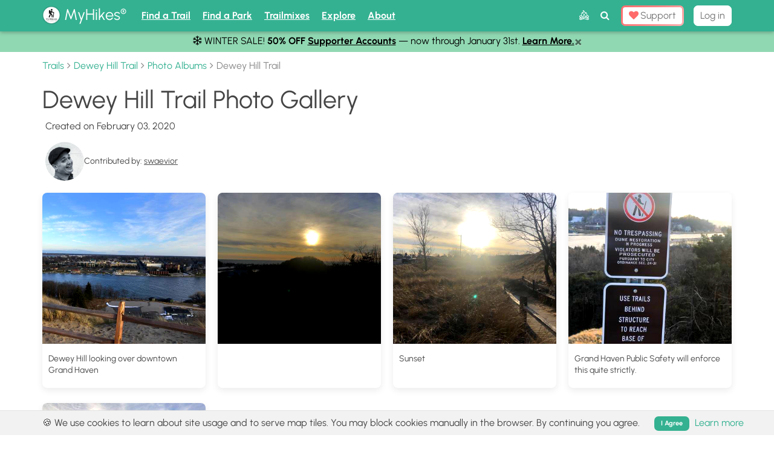

--- FILE ---
content_type: text/html; charset=utf-8
request_url: https://myhikes.org/trails/dewey-hill-trail/photo_albums/dewey-hill-trail/pictures
body_size: 25756
content:
<!DOCTYPE html>
<html class='' lang='en'>
<head>
<title>Pictures from Dewey Hill Trail | MyHikes</title>
<meta content='Pictures from Dewey Hill Trail album - Dewey Hill Trail, MI. Explore pictures from the trail, uploaded by hikers like you.' name='description'>
<meta content='Pictures from Dewey Hill Trail | MyHikes' property='og:title'>
<meta content='Pictures from Dewey Hill Trail album - Dewey Hill Trail, MI. Explore pictures from the trail, uploaded by hikers like you.' property='og:description'>
<meta content='MyHikes' property='og:site_name'>
<meta content='telephone=no' name='format-detection'>
<meta content='fa9dfa13638a5877c06857de825279df' name='clckd'>
<meta content='ac007323c84c551bc896a35e244a3deee8787f533acfb1ba60b9fbef5bf3ba19' name='ahrefs-site-verification'>
<meta name='have-i-been-pwned-verification' value='dweb_tokaz0gfpqmwhxwtkbh0thja'>
<meta content='MyHikes' name='twitter:app:name:iphone'>
<meta content='6464309621' name='twitter:app:id:iphone'>
<meta content='1950835748521262' name='fb:pages'>
<meta content='summary_large_image' name='twitter:card'>
<meta content='en-us' http-equiv='content-language'>
<meta content='IE=edge' http-equiv='X-UA-Compatible'>
<meta content='text/html; charset=UTF-8' http-equiv='Content-Type'>
<script>window.NREUM||(NREUM={});NREUM.info={"beacon":"bam.nr-data.net","errorBeacon":"bam.nr-data.net","licenseKey":"bdb2ae82b1","applicationID":"163501275","transactionName":"cAlWERcKCA5SQkwUXlASTRcAFksLWVQGHA==","queueTime":0,"applicationTime":88,"agent":""}</script>
<script>(window.NREUM||(NREUM={})).init={ajax:{deny_list:["bam.nr-data.net"]},feature_flags:["soft_nav"]};(window.NREUM||(NREUM={})).loader_config={licenseKey:"bdb2ae82b1",applicationID:"163501275",browserID:"163502225"};;/*! For license information please see nr-loader-rum-1.308.0.min.js.LICENSE.txt */
(()=>{var e,t,r={163:(e,t,r)=>{"use strict";r.d(t,{j:()=>E});var n=r(384),i=r(1741);var a=r(2555);r(860).K7.genericEvents;const s="experimental.resources",o="register",c=e=>{if(!e||"string"!=typeof e)return!1;try{document.createDocumentFragment().querySelector(e)}catch{return!1}return!0};var d=r(2614),u=r(944),l=r(8122);const f="[data-nr-mask]",g=e=>(0,l.a)(e,(()=>{const e={feature_flags:[],experimental:{allow_registered_children:!1,resources:!1},mask_selector:"*",block_selector:"[data-nr-block]",mask_input_options:{color:!1,date:!1,"datetime-local":!1,email:!1,month:!1,number:!1,range:!1,search:!1,tel:!1,text:!1,time:!1,url:!1,week:!1,textarea:!1,select:!1,password:!0}};return{ajax:{deny_list:void 0,block_internal:!0,enabled:!0,autoStart:!0},api:{get allow_registered_children(){return e.feature_flags.includes(o)||e.experimental.allow_registered_children},set allow_registered_children(t){e.experimental.allow_registered_children=t},duplicate_registered_data:!1},browser_consent_mode:{enabled:!1},distributed_tracing:{enabled:void 0,exclude_newrelic_header:void 0,cors_use_newrelic_header:void 0,cors_use_tracecontext_headers:void 0,allowed_origins:void 0},get feature_flags(){return e.feature_flags},set feature_flags(t){e.feature_flags=t},generic_events:{enabled:!0,autoStart:!0},harvest:{interval:30},jserrors:{enabled:!0,autoStart:!0},logging:{enabled:!0,autoStart:!0},metrics:{enabled:!0,autoStart:!0},obfuscate:void 0,page_action:{enabled:!0},page_view_event:{enabled:!0,autoStart:!0},page_view_timing:{enabled:!0,autoStart:!0},performance:{capture_marks:!1,capture_measures:!1,capture_detail:!0,resources:{get enabled(){return e.feature_flags.includes(s)||e.experimental.resources},set enabled(t){e.experimental.resources=t},asset_types:[],first_party_domains:[],ignore_newrelic:!0}},privacy:{cookies_enabled:!0},proxy:{assets:void 0,beacon:void 0},session:{expiresMs:d.wk,inactiveMs:d.BB},session_replay:{autoStart:!0,enabled:!1,preload:!1,sampling_rate:10,error_sampling_rate:100,collect_fonts:!1,inline_images:!1,fix_stylesheets:!0,mask_all_inputs:!0,get mask_text_selector(){return e.mask_selector},set mask_text_selector(t){c(t)?e.mask_selector="".concat(t,",").concat(f):""===t||null===t?e.mask_selector=f:(0,u.R)(5,t)},get block_class(){return"nr-block"},get ignore_class(){return"nr-ignore"},get mask_text_class(){return"nr-mask"},get block_selector(){return e.block_selector},set block_selector(t){c(t)?e.block_selector+=",".concat(t):""!==t&&(0,u.R)(6,t)},get mask_input_options(){return e.mask_input_options},set mask_input_options(t){t&&"object"==typeof t?e.mask_input_options={...t,password:!0}:(0,u.R)(7,t)}},session_trace:{enabled:!0,autoStart:!0},soft_navigations:{enabled:!0,autoStart:!0},spa:{enabled:!0,autoStart:!0},ssl:void 0,user_actions:{enabled:!0,elementAttributes:["id","className","tagName","type"]}}})());var p=r(6154),m=r(9324);let h=0;const v={buildEnv:m.F3,distMethod:m.Xs,version:m.xv,originTime:p.WN},b={consented:!1},y={appMetadata:{},get consented(){return this.session?.state?.consent||b.consented},set consented(e){b.consented=e},customTransaction:void 0,denyList:void 0,disabled:!1,harvester:void 0,isolatedBacklog:!1,isRecording:!1,loaderType:void 0,maxBytes:3e4,obfuscator:void 0,onerror:void 0,ptid:void 0,releaseIds:{},session:void 0,timeKeeper:void 0,registeredEntities:[],jsAttributesMetadata:{bytes:0},get harvestCount(){return++h}},_=e=>{const t=(0,l.a)(e,y),r=Object.keys(v).reduce((e,t)=>(e[t]={value:v[t],writable:!1,configurable:!0,enumerable:!0},e),{});return Object.defineProperties(t,r)};var w=r(5701);const x=e=>{const t=e.startsWith("http");e+="/",r.p=t?e:"https://"+e};var R=r(7836),k=r(3241);const A={accountID:void 0,trustKey:void 0,agentID:void 0,licenseKey:void 0,applicationID:void 0,xpid:void 0},S=e=>(0,l.a)(e,A),T=new Set;function E(e,t={},r,s){let{init:o,info:c,loader_config:d,runtime:u={},exposed:l=!0}=t;if(!c){const e=(0,n.pV)();o=e.init,c=e.info,d=e.loader_config}e.init=g(o||{}),e.loader_config=S(d||{}),c.jsAttributes??={},p.bv&&(c.jsAttributes.isWorker=!0),e.info=(0,a.D)(c);const f=e.init,m=[c.beacon,c.errorBeacon];T.has(e.agentIdentifier)||(f.proxy.assets&&(x(f.proxy.assets),m.push(f.proxy.assets)),f.proxy.beacon&&m.push(f.proxy.beacon),e.beacons=[...m],function(e){const t=(0,n.pV)();Object.getOwnPropertyNames(i.W.prototype).forEach(r=>{const n=i.W.prototype[r];if("function"!=typeof n||"constructor"===n)return;let a=t[r];e[r]&&!1!==e.exposed&&"micro-agent"!==e.runtime?.loaderType&&(t[r]=(...t)=>{const n=e[r](...t);return a?a(...t):n})})}(e),(0,n.US)("activatedFeatures",w.B)),u.denyList=[...f.ajax.deny_list||[],...f.ajax.block_internal?m:[]],u.ptid=e.agentIdentifier,u.loaderType=r,e.runtime=_(u),T.has(e.agentIdentifier)||(e.ee=R.ee.get(e.agentIdentifier),e.exposed=l,(0,k.W)({agentIdentifier:e.agentIdentifier,drained:!!w.B?.[e.agentIdentifier],type:"lifecycle",name:"initialize",feature:void 0,data:e.config})),T.add(e.agentIdentifier)}},384:(e,t,r)=>{"use strict";r.d(t,{NT:()=>s,US:()=>u,Zm:()=>o,bQ:()=>d,dV:()=>c,pV:()=>l});var n=r(6154),i=r(1863),a=r(1910);const s={beacon:"bam.nr-data.net",errorBeacon:"bam.nr-data.net"};function o(){return n.gm.NREUM||(n.gm.NREUM={}),void 0===n.gm.newrelic&&(n.gm.newrelic=n.gm.NREUM),n.gm.NREUM}function c(){let e=o();return e.o||(e.o={ST:n.gm.setTimeout,SI:n.gm.setImmediate||n.gm.setInterval,CT:n.gm.clearTimeout,XHR:n.gm.XMLHttpRequest,REQ:n.gm.Request,EV:n.gm.Event,PR:n.gm.Promise,MO:n.gm.MutationObserver,FETCH:n.gm.fetch,WS:n.gm.WebSocket},(0,a.i)(...Object.values(e.o))),e}function d(e,t){let r=o();r.initializedAgents??={},t.initializedAt={ms:(0,i.t)(),date:new Date},r.initializedAgents[e]=t}function u(e,t){o()[e]=t}function l(){return function(){let e=o();const t=e.info||{};e.info={beacon:s.beacon,errorBeacon:s.errorBeacon,...t}}(),function(){let e=o();const t=e.init||{};e.init={...t}}(),c(),function(){let e=o();const t=e.loader_config||{};e.loader_config={...t}}(),o()}},782:(e,t,r)=>{"use strict";r.d(t,{T:()=>n});const n=r(860).K7.pageViewTiming},860:(e,t,r)=>{"use strict";r.d(t,{$J:()=>u,K7:()=>c,P3:()=>d,XX:()=>i,Yy:()=>o,df:()=>a,qY:()=>n,v4:()=>s});const n="events",i="jserrors",a="browser/blobs",s="rum",o="browser/logs",c={ajax:"ajax",genericEvents:"generic_events",jserrors:i,logging:"logging",metrics:"metrics",pageAction:"page_action",pageViewEvent:"page_view_event",pageViewTiming:"page_view_timing",sessionReplay:"session_replay",sessionTrace:"session_trace",softNav:"soft_navigations",spa:"spa"},d={[c.pageViewEvent]:1,[c.pageViewTiming]:2,[c.metrics]:3,[c.jserrors]:4,[c.spa]:5,[c.ajax]:6,[c.sessionTrace]:7,[c.softNav]:8,[c.sessionReplay]:9,[c.logging]:10,[c.genericEvents]:11},u={[c.pageViewEvent]:s,[c.pageViewTiming]:n,[c.ajax]:n,[c.spa]:n,[c.softNav]:n,[c.metrics]:i,[c.jserrors]:i,[c.sessionTrace]:a,[c.sessionReplay]:a,[c.logging]:o,[c.genericEvents]:"ins"}},944:(e,t,r)=>{"use strict";r.d(t,{R:()=>i});var n=r(3241);function i(e,t){"function"==typeof console.debug&&(console.debug("New Relic Warning: https://github.com/newrelic/newrelic-browser-agent/blob/main/docs/warning-codes.md#".concat(e),t),(0,n.W)({agentIdentifier:null,drained:null,type:"data",name:"warn",feature:"warn",data:{code:e,secondary:t}}))}},1687:(e,t,r)=>{"use strict";r.d(t,{Ak:()=>d,Ze:()=>f,x3:()=>u});var n=r(3241),i=r(7836),a=r(3606),s=r(860),o=r(2646);const c={};function d(e,t){const r={staged:!1,priority:s.P3[t]||0};l(e),c[e].get(t)||c[e].set(t,r)}function u(e,t){e&&c[e]&&(c[e].get(t)&&c[e].delete(t),p(e,t,!1),c[e].size&&g(e))}function l(e){if(!e)throw new Error("agentIdentifier required");c[e]||(c[e]=new Map)}function f(e="",t="feature",r=!1){if(l(e),!e||!c[e].get(t)||r)return p(e,t);c[e].get(t).staged=!0,g(e)}function g(e){const t=Array.from(c[e]);t.every(([e,t])=>t.staged)&&(t.sort((e,t)=>e[1].priority-t[1].priority),t.forEach(([t])=>{c[e].delete(t),p(e,t)}))}function p(e,t,r=!0){const s=e?i.ee.get(e):i.ee,c=a.i.handlers;if(!s.aborted&&s.backlog&&c){if((0,n.W)({agentIdentifier:e,type:"lifecycle",name:"drain",feature:t}),r){const e=s.backlog[t],r=c[t];if(r){for(let t=0;e&&t<e.length;++t)m(e[t],r);Object.entries(r).forEach(([e,t])=>{Object.values(t||{}).forEach(t=>{t[0]?.on&&t[0]?.context()instanceof o.y&&t[0].on(e,t[1])})})}}s.isolatedBacklog||delete c[t],s.backlog[t]=null,s.emit("drain-"+t,[])}}function m(e,t){var r=e[1];Object.values(t[r]||{}).forEach(t=>{var r=e[0];if(t[0]===r){var n=t[1],i=e[3],a=e[2];n.apply(i,a)}})}},1738:(e,t,r)=>{"use strict";r.d(t,{U:()=>g,Y:()=>f});var n=r(3241),i=r(9908),a=r(1863),s=r(944),o=r(5701),c=r(3969),d=r(8362),u=r(860),l=r(4261);function f(e,t,r,a){const f=a||r;!f||f[e]&&f[e]!==d.d.prototype[e]||(f[e]=function(){(0,i.p)(c.xV,["API/"+e+"/called"],void 0,u.K7.metrics,r.ee),(0,n.W)({agentIdentifier:r.agentIdentifier,drained:!!o.B?.[r.agentIdentifier],type:"data",name:"api",feature:l.Pl+e,data:{}});try{return t.apply(this,arguments)}catch(e){(0,s.R)(23,e)}})}function g(e,t,r,n,s){const o=e.info;null===r?delete o.jsAttributes[t]:o.jsAttributes[t]=r,(s||null===r)&&(0,i.p)(l.Pl+n,[(0,a.t)(),t,r],void 0,"session",e.ee)}},1741:(e,t,r)=>{"use strict";r.d(t,{W:()=>a});var n=r(944),i=r(4261);class a{#e(e,...t){if(this[e]!==a.prototype[e])return this[e](...t);(0,n.R)(35,e)}addPageAction(e,t){return this.#e(i.hG,e,t)}register(e){return this.#e(i.eY,e)}recordCustomEvent(e,t){return this.#e(i.fF,e,t)}setPageViewName(e,t){return this.#e(i.Fw,e,t)}setCustomAttribute(e,t,r){return this.#e(i.cD,e,t,r)}noticeError(e,t){return this.#e(i.o5,e,t)}setUserId(e,t=!1){return this.#e(i.Dl,e,t)}setApplicationVersion(e){return this.#e(i.nb,e)}setErrorHandler(e){return this.#e(i.bt,e)}addRelease(e,t){return this.#e(i.k6,e,t)}log(e,t){return this.#e(i.$9,e,t)}start(){return this.#e(i.d3)}finished(e){return this.#e(i.BL,e)}recordReplay(){return this.#e(i.CH)}pauseReplay(){return this.#e(i.Tb)}addToTrace(e){return this.#e(i.U2,e)}setCurrentRouteName(e){return this.#e(i.PA,e)}interaction(e){return this.#e(i.dT,e)}wrapLogger(e,t,r){return this.#e(i.Wb,e,t,r)}measure(e,t){return this.#e(i.V1,e,t)}consent(e){return this.#e(i.Pv,e)}}},1863:(e,t,r)=>{"use strict";function n(){return Math.floor(performance.now())}r.d(t,{t:()=>n})},1910:(e,t,r)=>{"use strict";r.d(t,{i:()=>a});var n=r(944);const i=new Map;function a(...e){return e.every(e=>{if(i.has(e))return i.get(e);const t="function"==typeof e?e.toString():"",r=t.includes("[native code]"),a=t.includes("nrWrapper");return r||a||(0,n.R)(64,e?.name||t),i.set(e,r),r})}},2555:(e,t,r)=>{"use strict";r.d(t,{D:()=>o,f:()=>s});var n=r(384),i=r(8122);const a={beacon:n.NT.beacon,errorBeacon:n.NT.errorBeacon,licenseKey:void 0,applicationID:void 0,sa:void 0,queueTime:void 0,applicationTime:void 0,ttGuid:void 0,user:void 0,account:void 0,product:void 0,extra:void 0,jsAttributes:{},userAttributes:void 0,atts:void 0,transactionName:void 0,tNamePlain:void 0};function s(e){try{return!!e.licenseKey&&!!e.errorBeacon&&!!e.applicationID}catch(e){return!1}}const o=e=>(0,i.a)(e,a)},2614:(e,t,r)=>{"use strict";r.d(t,{BB:()=>s,H3:()=>n,g:()=>d,iL:()=>c,tS:()=>o,uh:()=>i,wk:()=>a});const n="NRBA",i="SESSION",a=144e5,s=18e5,o={STARTED:"session-started",PAUSE:"session-pause",RESET:"session-reset",RESUME:"session-resume",UPDATE:"session-update"},c={SAME_TAB:"same-tab",CROSS_TAB:"cross-tab"},d={OFF:0,FULL:1,ERROR:2}},2646:(e,t,r)=>{"use strict";r.d(t,{y:()=>n});class n{constructor(e){this.contextId=e}}},2843:(e,t,r)=>{"use strict";r.d(t,{G:()=>a,u:()=>i});var n=r(3878);function i(e,t=!1,r,i){(0,n.DD)("visibilitychange",function(){if(t)return void("hidden"===document.visibilityState&&e());e(document.visibilityState)},r,i)}function a(e,t,r){(0,n.sp)("pagehide",e,t,r)}},3241:(e,t,r)=>{"use strict";r.d(t,{W:()=>a});var n=r(6154);const i="newrelic";function a(e={}){try{n.gm.dispatchEvent(new CustomEvent(i,{detail:e}))}catch(e){}}},3606:(e,t,r)=>{"use strict";r.d(t,{i:()=>a});var n=r(9908);a.on=s;var i=a.handlers={};function a(e,t,r,a){s(a||n.d,i,e,t,r)}function s(e,t,r,i,a){a||(a="feature"),e||(e=n.d);var s=t[a]=t[a]||{};(s[r]=s[r]||[]).push([e,i])}},3878:(e,t,r)=>{"use strict";function n(e,t){return{capture:e,passive:!1,signal:t}}function i(e,t,r=!1,i){window.addEventListener(e,t,n(r,i))}function a(e,t,r=!1,i){document.addEventListener(e,t,n(r,i))}r.d(t,{DD:()=>a,jT:()=>n,sp:()=>i})},3969:(e,t,r)=>{"use strict";r.d(t,{TZ:()=>n,XG:()=>o,rs:()=>i,xV:()=>s,z_:()=>a});const n=r(860).K7.metrics,i="sm",a="cm",s="storeSupportabilityMetrics",o="storeEventMetrics"},4234:(e,t,r)=>{"use strict";r.d(t,{W:()=>a});var n=r(7836),i=r(1687);class a{constructor(e,t){this.agentIdentifier=e,this.ee=n.ee.get(e),this.featureName=t,this.blocked=!1}deregisterDrain(){(0,i.x3)(this.agentIdentifier,this.featureName)}}},4261:(e,t,r)=>{"use strict";r.d(t,{$9:()=>d,BL:()=>o,CH:()=>g,Dl:()=>_,Fw:()=>y,PA:()=>h,Pl:()=>n,Pv:()=>k,Tb:()=>l,U2:()=>a,V1:()=>R,Wb:()=>x,bt:()=>b,cD:()=>v,d3:()=>w,dT:()=>c,eY:()=>p,fF:()=>f,hG:()=>i,k6:()=>s,nb:()=>m,o5:()=>u});const n="api-",i="addPageAction",a="addToTrace",s="addRelease",o="finished",c="interaction",d="log",u="noticeError",l="pauseReplay",f="recordCustomEvent",g="recordReplay",p="register",m="setApplicationVersion",h="setCurrentRouteName",v="setCustomAttribute",b="setErrorHandler",y="setPageViewName",_="setUserId",w="start",x="wrapLogger",R="measure",k="consent"},5289:(e,t,r)=>{"use strict";r.d(t,{GG:()=>s,Qr:()=>c,sB:()=>o});var n=r(3878),i=r(6389);function a(){return"undefined"==typeof document||"complete"===document.readyState}function s(e,t){if(a())return e();const r=(0,i.J)(e),s=setInterval(()=>{a()&&(clearInterval(s),r())},500);(0,n.sp)("load",r,t)}function o(e){if(a())return e();(0,n.DD)("DOMContentLoaded",e)}function c(e){if(a())return e();(0,n.sp)("popstate",e)}},5607:(e,t,r)=>{"use strict";r.d(t,{W:()=>n});const n=(0,r(9566).bz)()},5701:(e,t,r)=>{"use strict";r.d(t,{B:()=>a,t:()=>s});var n=r(3241);const i=new Set,a={};function s(e,t){const r=t.agentIdentifier;a[r]??={},e&&"object"==typeof e&&(i.has(r)||(t.ee.emit("rumresp",[e]),a[r]=e,i.add(r),(0,n.W)({agentIdentifier:r,loaded:!0,drained:!0,type:"lifecycle",name:"load",feature:void 0,data:e})))}},6154:(e,t,r)=>{"use strict";r.d(t,{OF:()=>c,RI:()=>i,WN:()=>u,bv:()=>a,eN:()=>l,gm:()=>s,mw:()=>o,sb:()=>d});var n=r(1863);const i="undefined"!=typeof window&&!!window.document,a="undefined"!=typeof WorkerGlobalScope&&("undefined"!=typeof self&&self instanceof WorkerGlobalScope&&self.navigator instanceof WorkerNavigator||"undefined"!=typeof globalThis&&globalThis instanceof WorkerGlobalScope&&globalThis.navigator instanceof WorkerNavigator),s=i?window:"undefined"!=typeof WorkerGlobalScope&&("undefined"!=typeof self&&self instanceof WorkerGlobalScope&&self||"undefined"!=typeof globalThis&&globalThis instanceof WorkerGlobalScope&&globalThis),o=Boolean("hidden"===s?.document?.visibilityState),c=/iPad|iPhone|iPod/.test(s.navigator?.userAgent),d=c&&"undefined"==typeof SharedWorker,u=((()=>{const e=s.navigator?.userAgent?.match(/Firefox[/\s](\d+\.\d+)/);Array.isArray(e)&&e.length>=2&&e[1]})(),Date.now()-(0,n.t)()),l=()=>"undefined"!=typeof PerformanceNavigationTiming&&s?.performance?.getEntriesByType("navigation")?.[0]?.responseStart},6389:(e,t,r)=>{"use strict";function n(e,t=500,r={}){const n=r?.leading||!1;let i;return(...r)=>{n&&void 0===i&&(e.apply(this,r),i=setTimeout(()=>{i=clearTimeout(i)},t)),n||(clearTimeout(i),i=setTimeout(()=>{e.apply(this,r)},t))}}function i(e){let t=!1;return(...r)=>{t||(t=!0,e.apply(this,r))}}r.d(t,{J:()=>i,s:()=>n})},6630:(e,t,r)=>{"use strict";r.d(t,{T:()=>n});const n=r(860).K7.pageViewEvent},7699:(e,t,r)=>{"use strict";r.d(t,{It:()=>a,KC:()=>o,No:()=>i,qh:()=>s});var n=r(860);const i=16e3,a=1e6,s="SESSION_ERROR",o={[n.K7.logging]:!0,[n.K7.genericEvents]:!1,[n.K7.jserrors]:!1,[n.K7.ajax]:!1}},7836:(e,t,r)=>{"use strict";r.d(t,{P:()=>o,ee:()=>c});var n=r(384),i=r(8990),a=r(2646),s=r(5607);const o="nr@context:".concat(s.W),c=function e(t,r){var n={},s={},u={},l=!1;try{l=16===r.length&&d.initializedAgents?.[r]?.runtime.isolatedBacklog}catch(e){}var f={on:p,addEventListener:p,removeEventListener:function(e,t){var r=n[e];if(!r)return;for(var i=0;i<r.length;i++)r[i]===t&&r.splice(i,1)},emit:function(e,r,n,i,a){!1!==a&&(a=!0);if(c.aborted&&!i)return;t&&a&&t.emit(e,r,n);var o=g(n);m(e).forEach(e=>{e.apply(o,r)});var d=v()[s[e]];d&&d.push([f,e,r,o]);return o},get:h,listeners:m,context:g,buffer:function(e,t){const r=v();if(t=t||"feature",f.aborted)return;Object.entries(e||{}).forEach(([e,n])=>{s[n]=t,t in r||(r[t]=[])})},abort:function(){f._aborted=!0,Object.keys(f.backlog).forEach(e=>{delete f.backlog[e]})},isBuffering:function(e){return!!v()[s[e]]},debugId:r,backlog:l?{}:t&&"object"==typeof t.backlog?t.backlog:{},isolatedBacklog:l};return Object.defineProperty(f,"aborted",{get:()=>{let e=f._aborted||!1;return e||(t&&(e=t.aborted),e)}}),f;function g(e){return e&&e instanceof a.y?e:e?(0,i.I)(e,o,()=>new a.y(o)):new a.y(o)}function p(e,t){n[e]=m(e).concat(t)}function m(e){return n[e]||[]}function h(t){return u[t]=u[t]||e(f,t)}function v(){return f.backlog}}(void 0,"globalEE"),d=(0,n.Zm)();d.ee||(d.ee=c)},8122:(e,t,r)=>{"use strict";r.d(t,{a:()=>i});var n=r(944);function i(e,t){try{if(!e||"object"!=typeof e)return(0,n.R)(3);if(!t||"object"!=typeof t)return(0,n.R)(4);const r=Object.create(Object.getPrototypeOf(t),Object.getOwnPropertyDescriptors(t)),a=0===Object.keys(r).length?e:r;for(let s in a)if(void 0!==e[s])try{if(null===e[s]){r[s]=null;continue}Array.isArray(e[s])&&Array.isArray(t[s])?r[s]=Array.from(new Set([...e[s],...t[s]])):"object"==typeof e[s]&&"object"==typeof t[s]?r[s]=i(e[s],t[s]):r[s]=e[s]}catch(e){r[s]||(0,n.R)(1,e)}return r}catch(e){(0,n.R)(2,e)}}},8362:(e,t,r)=>{"use strict";r.d(t,{d:()=>a});var n=r(9566),i=r(1741);class a extends i.W{agentIdentifier=(0,n.LA)(16)}},8374:(e,t,r)=>{r.nc=(()=>{try{return document?.currentScript?.nonce}catch(e){}return""})()},8990:(e,t,r)=>{"use strict";r.d(t,{I:()=>i});var n=Object.prototype.hasOwnProperty;function i(e,t,r){if(n.call(e,t))return e[t];var i=r();if(Object.defineProperty&&Object.keys)try{return Object.defineProperty(e,t,{value:i,writable:!0,enumerable:!1}),i}catch(e){}return e[t]=i,i}},9324:(e,t,r)=>{"use strict";r.d(t,{F3:()=>i,Xs:()=>a,xv:()=>n});const n="1.308.0",i="PROD",a="CDN"},9566:(e,t,r)=>{"use strict";r.d(t,{LA:()=>o,bz:()=>s});var n=r(6154);const i="xxxxxxxx-xxxx-4xxx-yxxx-xxxxxxxxxxxx";function a(e,t){return e?15&e[t]:16*Math.random()|0}function s(){const e=n.gm?.crypto||n.gm?.msCrypto;let t,r=0;return e&&e.getRandomValues&&(t=e.getRandomValues(new Uint8Array(30))),i.split("").map(e=>"x"===e?a(t,r++).toString(16):"y"===e?(3&a()|8).toString(16):e).join("")}function o(e){const t=n.gm?.crypto||n.gm?.msCrypto;let r,i=0;t&&t.getRandomValues&&(r=t.getRandomValues(new Uint8Array(e)));const s=[];for(var o=0;o<e;o++)s.push(a(r,i++).toString(16));return s.join("")}},9908:(e,t,r)=>{"use strict";r.d(t,{d:()=>n,p:()=>i});var n=r(7836).ee.get("handle");function i(e,t,r,i,a){a?(a.buffer([e],i),a.emit(e,t,r)):(n.buffer([e],i),n.emit(e,t,r))}}},n={};function i(e){var t=n[e];if(void 0!==t)return t.exports;var a=n[e]={exports:{}};return r[e](a,a.exports,i),a.exports}i.m=r,i.d=(e,t)=>{for(var r in t)i.o(t,r)&&!i.o(e,r)&&Object.defineProperty(e,r,{enumerable:!0,get:t[r]})},i.f={},i.e=e=>Promise.all(Object.keys(i.f).reduce((t,r)=>(i.f[r](e,t),t),[])),i.u=e=>"nr-rum-1.308.0.min.js",i.o=(e,t)=>Object.prototype.hasOwnProperty.call(e,t),e={},t="NRBA-1.308.0.PROD:",i.l=(r,n,a,s)=>{if(e[r])e[r].push(n);else{var o,c;if(void 0!==a)for(var d=document.getElementsByTagName("script"),u=0;u<d.length;u++){var l=d[u];if(l.getAttribute("src")==r||l.getAttribute("data-webpack")==t+a){o=l;break}}if(!o){c=!0;var f={296:"sha512-+MIMDsOcckGXa1EdWHqFNv7P+JUkd5kQwCBr3KE6uCvnsBNUrdSt4a/3/L4j4TxtnaMNjHpza2/erNQbpacJQA=="};(o=document.createElement("script")).charset="utf-8",i.nc&&o.setAttribute("nonce",i.nc),o.setAttribute("data-webpack",t+a),o.src=r,0!==o.src.indexOf(window.location.origin+"/")&&(o.crossOrigin="anonymous"),f[s]&&(o.integrity=f[s])}e[r]=[n];var g=(t,n)=>{o.onerror=o.onload=null,clearTimeout(p);var i=e[r];if(delete e[r],o.parentNode&&o.parentNode.removeChild(o),i&&i.forEach(e=>e(n)),t)return t(n)},p=setTimeout(g.bind(null,void 0,{type:"timeout",target:o}),12e4);o.onerror=g.bind(null,o.onerror),o.onload=g.bind(null,o.onload),c&&document.head.appendChild(o)}},i.r=e=>{"undefined"!=typeof Symbol&&Symbol.toStringTag&&Object.defineProperty(e,Symbol.toStringTag,{value:"Module"}),Object.defineProperty(e,"__esModule",{value:!0})},i.p="https://js-agent.newrelic.com/",(()=>{var e={374:0,840:0};i.f.j=(t,r)=>{var n=i.o(e,t)?e[t]:void 0;if(0!==n)if(n)r.push(n[2]);else{var a=new Promise((r,i)=>n=e[t]=[r,i]);r.push(n[2]=a);var s=i.p+i.u(t),o=new Error;i.l(s,r=>{if(i.o(e,t)&&(0!==(n=e[t])&&(e[t]=void 0),n)){var a=r&&("load"===r.type?"missing":r.type),s=r&&r.target&&r.target.src;o.message="Loading chunk "+t+" failed: ("+a+": "+s+")",o.name="ChunkLoadError",o.type=a,o.request=s,n[1](o)}},"chunk-"+t,t)}};var t=(t,r)=>{var n,a,[s,o,c]=r,d=0;if(s.some(t=>0!==e[t])){for(n in o)i.o(o,n)&&(i.m[n]=o[n]);if(c)c(i)}for(t&&t(r);d<s.length;d++)a=s[d],i.o(e,a)&&e[a]&&e[a][0](),e[a]=0},r=self["webpackChunk:NRBA-1.308.0.PROD"]=self["webpackChunk:NRBA-1.308.0.PROD"]||[];r.forEach(t.bind(null,0)),r.push=t.bind(null,r.push.bind(r))})(),(()=>{"use strict";i(8374);var e=i(8362),t=i(860);const r=Object.values(t.K7);var n=i(163);var a=i(9908),s=i(1863),o=i(4261),c=i(1738);var d=i(1687),u=i(4234),l=i(5289),f=i(6154),g=i(944),p=i(384);const m=e=>f.RI&&!0===e?.privacy.cookies_enabled;function h(e){return!!(0,p.dV)().o.MO&&m(e)&&!0===e?.session_trace.enabled}var v=i(6389),b=i(7699);class y extends u.W{constructor(e,t){super(e.agentIdentifier,t),this.agentRef=e,this.abortHandler=void 0,this.featAggregate=void 0,this.loadedSuccessfully=void 0,this.onAggregateImported=new Promise(e=>{this.loadedSuccessfully=e}),this.deferred=Promise.resolve(),!1===e.init[this.featureName].autoStart?this.deferred=new Promise((t,r)=>{this.ee.on("manual-start-all",(0,v.J)(()=>{(0,d.Ak)(e.agentIdentifier,this.featureName),t()}))}):(0,d.Ak)(e.agentIdentifier,t)}importAggregator(e,t,r={}){if(this.featAggregate)return;const n=async()=>{let n;await this.deferred;try{if(m(e.init)){const{setupAgentSession:t}=await i.e(296).then(i.bind(i,3305));n=t(e)}}catch(e){(0,g.R)(20,e),this.ee.emit("internal-error",[e]),(0,a.p)(b.qh,[e],void 0,this.featureName,this.ee)}try{if(!this.#t(this.featureName,n,e.init))return(0,d.Ze)(this.agentIdentifier,this.featureName),void this.loadedSuccessfully(!1);const{Aggregate:i}=await t();this.featAggregate=new i(e,r),e.runtime.harvester.initializedAggregates.push(this.featAggregate),this.loadedSuccessfully(!0)}catch(e){(0,g.R)(34,e),this.abortHandler?.(),(0,d.Ze)(this.agentIdentifier,this.featureName,!0),this.loadedSuccessfully(!1),this.ee&&this.ee.abort()}};f.RI?(0,l.GG)(()=>n(),!0):n()}#t(e,r,n){if(this.blocked)return!1;switch(e){case t.K7.sessionReplay:return h(n)&&!!r;case t.K7.sessionTrace:return!!r;default:return!0}}}var _=i(6630),w=i(2614),x=i(3241);class R extends y{static featureName=_.T;constructor(e){var t;super(e,_.T),this.setupInspectionEvents(e.agentIdentifier),t=e,(0,c.Y)(o.Fw,function(e,r){"string"==typeof e&&("/"!==e.charAt(0)&&(e="/"+e),t.runtime.customTransaction=(r||"http://custom.transaction")+e,(0,a.p)(o.Pl+o.Fw,[(0,s.t)()],void 0,void 0,t.ee))},t),this.importAggregator(e,()=>i.e(296).then(i.bind(i,3943)))}setupInspectionEvents(e){const t=(t,r)=>{t&&(0,x.W)({agentIdentifier:e,timeStamp:t.timeStamp,loaded:"complete"===t.target.readyState,type:"window",name:r,data:t.target.location+""})};(0,l.sB)(e=>{t(e,"DOMContentLoaded")}),(0,l.GG)(e=>{t(e,"load")}),(0,l.Qr)(e=>{t(e,"navigate")}),this.ee.on(w.tS.UPDATE,(t,r)=>{(0,x.W)({agentIdentifier:e,type:"lifecycle",name:"session",data:r})})}}class k extends e.d{constructor(e){var t;(super(),f.gm)?(this.features={},(0,p.bQ)(this.agentIdentifier,this),this.desiredFeatures=new Set(e.features||[]),this.desiredFeatures.add(R),(0,n.j)(this,e,e.loaderType||"agent"),t=this,(0,c.Y)(o.cD,function(e,r,n=!1){if("string"==typeof e){if(["string","number","boolean"].includes(typeof r)||null===r)return(0,c.U)(t,e,r,o.cD,n);(0,g.R)(40,typeof r)}else(0,g.R)(39,typeof e)},t),function(e){(0,c.Y)(o.Dl,function(t,r=!1){if("string"!=typeof t&&null!==t)return void(0,g.R)(41,typeof t);const n=e.info.jsAttributes["enduser.id"];r&&null!=n&&n!==t?(0,a.p)(o.Pl+"setUserIdAndResetSession",[t],void 0,"session",e.ee):(0,c.U)(e,"enduser.id",t,o.Dl,!0)},e)}(this),function(e){(0,c.Y)(o.nb,function(t){if("string"==typeof t||null===t)return(0,c.U)(e,"application.version",t,o.nb,!1);(0,g.R)(42,typeof t)},e)}(this),function(e){(0,c.Y)(o.d3,function(){e.ee.emit("manual-start-all")},e)}(this),function(e){(0,c.Y)(o.Pv,function(t=!0){if("boolean"==typeof t){if((0,a.p)(o.Pl+o.Pv,[t],void 0,"session",e.ee),e.runtime.consented=t,t){const t=e.features.page_view_event;t.onAggregateImported.then(e=>{const r=t.featAggregate;e&&!r.sentRum&&r.sendRum()})}}else(0,g.R)(65,typeof t)},e)}(this),this.run()):(0,g.R)(21)}get config(){return{info:this.info,init:this.init,loader_config:this.loader_config,runtime:this.runtime}}get api(){return this}run(){try{const e=function(e){const t={};return r.forEach(r=>{t[r]=!!e[r]?.enabled}),t}(this.init),n=[...this.desiredFeatures];n.sort((e,r)=>t.P3[e.featureName]-t.P3[r.featureName]),n.forEach(r=>{if(!e[r.featureName]&&r.featureName!==t.K7.pageViewEvent)return;if(r.featureName===t.K7.spa)return void(0,g.R)(67);const n=function(e){switch(e){case t.K7.ajax:return[t.K7.jserrors];case t.K7.sessionTrace:return[t.K7.ajax,t.K7.pageViewEvent];case t.K7.sessionReplay:return[t.K7.sessionTrace];case t.K7.pageViewTiming:return[t.K7.pageViewEvent];default:return[]}}(r.featureName).filter(e=>!(e in this.features));n.length>0&&(0,g.R)(36,{targetFeature:r.featureName,missingDependencies:n}),this.features[r.featureName]=new r(this)})}catch(e){(0,g.R)(22,e);for(const e in this.features)this.features[e].abortHandler?.();const t=(0,p.Zm)();delete t.initializedAgents[this.agentIdentifier]?.features,delete this.sharedAggregator;return t.ee.get(this.agentIdentifier).abort(),!1}}}var A=i(2843),S=i(782);class T extends y{static featureName=S.T;constructor(e){super(e,S.T),f.RI&&((0,A.u)(()=>(0,a.p)("docHidden",[(0,s.t)()],void 0,S.T,this.ee),!0),(0,A.G)(()=>(0,a.p)("winPagehide",[(0,s.t)()],void 0,S.T,this.ee)),this.importAggregator(e,()=>i.e(296).then(i.bind(i,2117))))}}var E=i(3969);class I extends y{static featureName=E.TZ;constructor(e){super(e,E.TZ),f.RI&&document.addEventListener("securitypolicyviolation",e=>{(0,a.p)(E.xV,["Generic/CSPViolation/Detected"],void 0,this.featureName,this.ee)}),this.importAggregator(e,()=>i.e(296).then(i.bind(i,9623)))}}new k({features:[R,T,I],loaderType:"lite"})})()})();</script>
<meta charset='UTF-8'>
<meta property="og:url" content="https://myhikes.org/trails/dewey-hill-trail/photo_albums/dewey-hill-trail/pictures/" /><link href="https://myhikes.org/trails/dewey-hill-trail/photo_albums/dewey-hill-trail/pictures/" rel="canonical" />
<script type="application/ld+json">{"@context":"https://schema.org","@type":"BreadcrumbList","itemListElement":[{"@type":"ListItem","position":1,"name":"Trails","item":"/trails"},{"@type":"ListItem","position":2,"name":"Dewey Hill Trail","item":"/trails/dewey-hill-trail"},{"@type":"ListItem","position":3,"name":"Photo Albums","item":"/trails/dewey-hill-trail/photo_albums"},{"@type":"ListItem","position":4,"name":"Dewey Hill Trail"}]}</script>
<meta name="csrf-param" content="authenticity_token" />
<meta name="csrf-token" content="9pb60zesO18ytuMedBruxOfEvlP87cmKLwrrBc92h5VyYc8m+9ilz40GHev4MNJkpGKG0JNLY1aBLCZP9QCaGw==" />
<meta content='width=device-width, initial-scale=1' name='viewport'>
<meta content='nopin' name='pinterest'>
<meta content='3e998e87c861ec1ad6452bba3cc60100' name='p:domain_verify'>
<script charset='UTF-8' src='https://www.paypalobjects.com/donate/sdk/donate-sdk.js'></script>
<link rel="shortcut icon" type="image/x-icon" href="/assets/favicon-bd2bcf9a161e79b930cf3cb054270e5471936fb086b34fe2ca3824369da6ecf3.ico" />
<link href='/assets/favicon-16-168a7763bdfea71fde5183a689e45a3ab42acb4b6e541d03b785b2921cc01519.png' rel='icon' sizes='16x16'>
<link href='/assets/favicon-32-f26c198ac0b91ed6dcba1ae669dc758415bbc725d1ce3fa1283fba3f08ba655f.png' rel='icon' sizes='32x32'>
<link href='/assets/favicon-57-d2588abf6b333890e8159e5440b44ac1dea34ae270ab5f81c25bf8531dcf0576.png' rel='icon' sizes='57x57'>
<link href='/assets/favicon-76-a9ed20fb61002801a51ff21fec8a081ac0964426c18dc62ff9981fdd7d1cb2bf.png' rel='icon' sizes='76x76'>
<link href='/assets/favicon-96-9460639ee5651190652c13239ab5abbca280ce3d9ee9a818d6c2701f6e40b97b.png' rel='icon' sizes='96x96'>
<link href='/assets/favicon-120-c5f93c276a4726dfa10d6c6c48d18c3b21ebd2e005721a6b51a602b9c236cc83.png' rel='icon' sizes='120x120'>
<link href='/assets/favicon-144-b4fa1887e5510474ce1f4078066e2e35708c05c5b3fde9fa3a7d82abe765f2c0.png' rel='icon' sizes='144x144'>
<link href='/assets/favicon-180-b19bb7491829cccb5bd647cbec4b070094ba94d6bddb4a51d92b09f763e36b31.png' rel='icon' sizes='180x180'>
<link href='/assets/favicon-16-168a7763bdfea71fde5183a689e45a3ab42acb4b6e541d03b785b2921cc01519.png' rel='apple-touch-icon' sizes='16x16'>
<link href='/assets/favicon-32-f26c198ac0b91ed6dcba1ae669dc758415bbc725d1ce3fa1283fba3f08ba655f.png' rel='apple-touch-icon' sizes='32x32'>
<link href='/assets/favicon-72-90987ae18fd72d389e65346345a568b6c10229b65cb14dc4b98b5a96c836df13.png' rel='apple-touch-icon' sizes='72x72'>
<link href='/assets/favicon-76-a9ed20fb61002801a51ff21fec8a081ac0964426c18dc62ff9981fdd7d1cb2bf.png' rel='apple-touch-icon' sizes='76x76'>
<link href='/assets/favicon-114-44e287aee275fd889f6adc2be8c8274f69d0e1e83aacb94e8c34be669d993dd8.png' rel='apple-touch-icon' sizes='114x114'>
<link href='/assets/favicon-120-c5f93c276a4726dfa10d6c6c48d18c3b21ebd2e005721a6b51a602b9c236cc83.png' rel='apple-touch-icon' sizes='120x120'>
<link href='/assets/favicon-152-abf628b1195e00e0ef2f4be691bc9dcbe4e5bbe98b7abca0495a0c8ea945c04c.png' rel='apple-touch-icon' sizes='152x152'>
<link href='/assets/favicon-180-b19bb7491829cccb5bd647cbec4b070094ba94d6bddb4a51d92b09f763e36b31.png' rel='apple-touch-icon' sizes='180x180'>
<link href='/site.webmanifest' rel='manifest'>
<link color='#5bbad5' href='/safari-pinned-tab.svg' rel='mask-icon'>
<meta content='#ffffff' name='msapplication-TileColor'>
<link rel="stylesheet" media="all" href="/assets/application-58876acdccb331dde542cf315102d5807e2c91defaea2f21c44c5f615546455d.css" />
<script src="/assets/application-09d70567c4e31f829386fb820c16e50262bbec7ecac5b6991a7fa19598c19e65.js"></script>
<script async src='https://www.googletagmanager.com/gtag/js?id=AW-854324042'></script>
<script>
window.dataLayer = window.dataLayer || [];
function gtag(){dataLayer.push(arguments);}
gtag('js', new Date());
gtag('config', 'AW-854324042');
</script>
</head>
<body class=''>
<div id='ajax-spinner-container'>
<div class='loading-spinner'>
<div class='fa fa-spinner fa-pulse fa-4x'></div>
<h3 class='spinner-text'>Loading...</h3>
</div>
</div>
<nav class='navbar navbar-default primary navbar-fixed-top' id='navbar'>
<div class='container'>
<div class='navbar-header'>
<a class="navbar-brand " title="MyHikes Home" href="/"><img width="30" class="inline-block myhikes-logo" loading="lazy" alt="MyHikes Logo" src="/assets/logo_xs-c163a874d37e6f1a1b4fffdc010ea9e996d869329be7a0a15fb166bc6ffa84f8.png" />
MyHikes
<span class='logo-tm'>
®
</span>
</a><button class='navbar-toggle pull-right user-icon-dropdown' data-target='#navbarCollapse' data-toggle='collapse' title='Toggle navigation' type='button'>
<span class='sr-only'>Toggle navigation</span>
<i class="fa fa-bars"></i>
</button>
<!-- / XS nav pull-right -->
<ul class='navbar-search-xs nav navbar-nav pull-right'>
<li class='indie-platform inline-block'>
<a class="text-xs indie-platform-link" href="/about_us#indie">100% indie</a>
</li>
<li class='campfire-mode inline-block'>
<a class="campfire-mode-toggle" title="Campfire Mode" href="javascript:void(0);"><i class="fa fa-campfire-myhikes-icon"></i>
</a></li>
<!-- / XS search link -->
<li class='site-search inline-block'>
<a class='site-search-btn' href='#' title='Site Search'>
<span class='sr-only'>Toggle Search</span>
<i class="fa fa-search fa-search-btn-icon"></i>
</a>
<ul class='dropdown-menu site-search-dropdown'>
<form class="search-form site-search" id="site-search-xs" action="/search" accept-charset="UTF-8" method="get"><input name="utf8" type="hidden" value="&#x2713;" />
<div class='nearby-search'>
<input autocomplete='off' class='site-search-input form-control sq clearable' data-results-container='site-typeahead-results-xs' id='sq-xs' name='sq' placeholder='Search...' type='text'>
<a class="btn input-clear-btn" title="Clear input text" href="javascript:void(0)"><i class="fa fa-times-circle-o"></i>
</a><button name="button" type="submit" class="btn btn-primary" title="Search"><i class="fa fa-search"></i>
</button></div>
</form>

<ul class='site-search-results-dropdown dropdown-menu' id='site-typeahead-results-xs'></ul>
</ul>
</li>
<li class='btn-donate inline-block'>
<a class="navbar-donate-cta btn" title="Become a MyHikes Supporter" href="javascript:void(0)">Support</a>
</li>
</ul>
</div>
<div class='collapse navbar-collapse' id='navbarCollapse'>
<div class='visible-xs hidden-sm hidden-lg hidden-md'>
<div class='action-buttons action-buttons__container--50-50'>
<a class="btn navbar-donate-cta" href="/supporter-account"><i class="fa fa-heart"></i>
Support
</a><a onclick="signInModal();" class="btn btn-primary btn-login" href="javascript:void(0);">Log in
</a></div>
<a class="btn btn-default btn-wide" href="/users/sign_up">Sign up
</a></div>
<ul class='nav navbar-nav'>
<li>
<a title="Find a trail to hike, walk, or explore" href="/trails">Find a Trail
</a></li>
<li>
<a title="Find a park to enjy nature and its hiking trails" href="/parks">Find a Park
</a></li>
<li>
<a title="Explore or create your own Trailmixes" href="/trailmixes">Trailmixes
</a></li>
<li>
<a title="Explore Articles" href="/explore">Explore
</a></li>
<li>
<a title="About us" href="/about_us">About
</a></li>
</ul>
<ul class='nav navbar-nav pull-right hidden-xs'>
<li class='campfire-mode'>
<a class="campfire-mode-toggle" title="Campfire Mode (dark mode)" href="javascript:void(0);"><i class="fa fa-campfire-myhikes-icon"></i>
</a></li>
<li class='site-search'>
<a class='site-search-btn' href='#' title='Site Search'>
<span class='sr-only'>Toggle Search</span>
<i class="fa fa-search fa-search-btn-icon"></i>
</a>
<ul class='dropdown-menu site-search-dropdown'>
<form class="search-form site-search" id="site-search-nav" action="/search" accept-charset="UTF-8" method="get"><input name="utf8" type="hidden" value="&#x2713;" />
<div class='nearby-search'>
<input autocomplete='off' class='site-search-input form-control sq clearable' data-results-container='site-typeahead-results' id='sq-nav' name='sq' placeholder='Search...' type='text'>
<a class="btn input-clear-btn" title="Clear input text" href="javascript:void(0)"><i class="fa fa-times-circle-o"></i>
</a><button name="button" type="submit" class="btn btn-primary" title="Search"><i class="fa fa-search"></i>
</button></div>
</form>

<ul class='site-search-results-dropdown dropdown-menu' id='site-typeahead-results'></ul>
</ul>
</li>
<li class='btn-donate'>
<a title="Become a MyHikes Supporter" class="navbar-donate-cta btn" href="javascript:void(0)"><i class="fa fa-heart"></i>
Support
</a></li>
<li class='btn-login'>
<a onclick="signInModal();" class="btn" href="javascript:void(0);">Log in</a>
</li>
</ul>

</div>
</div>
</nav>
<div class='top-notifier' data-cache-key='topNotifierDismissedNov172025' id='top-notifier'>
<div class='top-notifier__content'>
<div class='body'>
<i class="fa fa-snowflake-o"></i>
WINTER SALE!
<b>
50% OFF
</b>
<b>
<a href="/supporter-account">Supporter Accounts</a>
</b>—
now through January 31st.
<b>
<a href="/supporter-account">Learn More.</a>
</b>
</div>
<button class='close' id='top-notifier__close' type='button'>×</button>
</div>
</div>
<div class='container-fluid' id='myhikes_container'>
<div class='container breadcrumbs-container'>
<div id='breadcrumbs'>
<a href="/trails">Trails</a><i class="fa fa-angle-right fa-breadcrumb"></i><a href="/trails/dewey-hill-trail">Dewey Hill Trail</a><i class="fa fa-angle-right fa-breadcrumb"></i><a href="/trails/dewey-hill-trail/photo_albums">Photo Albums</a><i class="fa fa-angle-right fa-breadcrumb"></i>Dewey Hill Trail
</div>
</div>
<div class='photos-list'>
<div class='container gallery-container'>
<h1>Dewey Hill Trail Photo Gallery</h1>
<div class='row'>
<div class='col-xs-12' style='margin-bottom: 15px;'>
Created on February 03, 2020
</div>
<div class='col-xs-12'>
<div class='user__contributor-card'>
<div class='profile-picture'>
<a href="/hikers/swaevior"><div class='user-icon-inline-block'>
<img height="35" width="35" class="hiker-profile-avatar img-circle" alt="swaevior avatar" loading="lazy" role="presentation" src="/images_uploads/profile_pics/swae-twitter-avi_20190813_231416_UTC.png" />
</div>

</a></div>
<div class='user-info'>
<div>
<span>Contributed by:</span>
<a href="/hikers/swaevior">swaevior</a>

</div>
</div>
</div>

</div>
</div>
<div class='row' style='margin-top: 20px;'>
<div class='col-xs-12 col-sm-6 col-md-3 gallery-item' id='3e1dcb93-1464-4078-9482-6ca89722a6fd'>
<div class='picture-card'>
<a class="trail-img-a" data-original-img-path="/images_uploads/Dewey%20Hill%20Trail%2FKLH%20Preserve%20to%20Dewey%20Hill%20-1-Photo_20200203132839UTC.jpg" data-img-description="Dewey Hill looking over downtown Grand Haven" href="/images_uploads/Dewey%20Hill%20Trail%2FKLH%20Preserve%20to%20Dewey%20Hill%20-1-Photo_20200203132839UTC.jpg"><img data-pin-media="https://myhikes.org/images_uploads/Dewey%20Hill%20Trail%2FKLH%20Preserve%20to%20Dewey%20Hill%20-1-Photo_20200203132839UTC.jpg" data-pin-url="https://myhikes.org/trails/dewey-hill-trail" data-pin-description="#hiking #nature #outdoors" title="Dewey Hill looking over downtown Grand Haven" alt="Dewey Hill looking over downtown Grand Haven" loading="lazy" src="/images_uploads/Dewey%20Hill%20Trail%2FKLH%20Preserve%20to%20Dewey%20Hill%20-1-Photo_20200203132839UTC_small.jpg" /></a>
<div class='picture-description'>
<p>Dewey Hill looking over downtown Grand Haven</p>
</div>
</div>
</div>
<div class='col-xs-12 col-sm-6 col-md-3 gallery-item' id='28fffaa1-60be-4cc3-a41a-b0ea9dc9b1e9'>
<div class='picture-card'>
<a class="trail-img-a" data-original-img-path="/images_uploads/Dewey%20Hill%20Trail%2FKLH%20Preserve%20to%20Dewey%20Hill%20-2-Photo_20200203132844UTC.jpg" data-img-description="" href="/images_uploads/Dewey%20Hill%20Trail%2FKLH%20Preserve%20to%20Dewey%20Hill%20-2-Photo_20200203132844UTC.jpg"><img data-pin-media="https://myhikes.org/images_uploads/Dewey%20Hill%20Trail%2FKLH%20Preserve%20to%20Dewey%20Hill%20-2-Photo_20200203132844UTC.jpg" data-pin-url="https://myhikes.org/trails/dewey-hill-trail" data-pin-description="#hiking #nature #outdoors" title="" alt="" loading="lazy" src="/images_uploads/Dewey%20Hill%20Trail%2FKLH%20Preserve%20to%20Dewey%20Hill%20-2-Photo_20200203132844UTC_small.jpg" /></a>
<div class='picture-description'>
</div>
</div>
</div>
<div class='col-xs-12 col-sm-6 col-md-3 gallery-item' id='c692421d-cd65-4147-b84b-8c1f29585ad5'>
<div class='picture-card'>
<a class="trail-img-a" data-original-img-path="/images_uploads/Dewey%20Hill%20Trail%2FKLH%20Preserve%20to%20Dewey%20Hill%20-3-Trailhead%20_20200203132847UTC.jpg" data-img-description="Sunset" href="/images_uploads/Dewey%20Hill%20Trail%2FKLH%20Preserve%20to%20Dewey%20Hill%20-3-Trailhead%20_20200203132847UTC.jpg"><img data-pin-media="https://myhikes.org/images_uploads/Dewey%20Hill%20Trail%2FKLH%20Preserve%20to%20Dewey%20Hill%20-3-Trailhead%20_20200203132847UTC.jpg" data-pin-url="https://myhikes.org/trails/dewey-hill-trail" data-pin-description="#hiking #nature #outdoors" title="Sunset" alt="Sunset" loading="lazy" src="/images_uploads/Dewey%20Hill%20Trail%2FKLH%20Preserve%20to%20Dewey%20Hill%20-3-Trailhead%20_20200203132847UTC_small.jpg" /></a>
<div class='picture-description'>
<p>Sunset</p>
</div>
</div>
</div>
<div class='col-xs-12 col-sm-6 col-md-3 gallery-item' id='9bb9cf6a-c5a7-4fb6-9d8c-a30d6d3f0454'>
<div class='picture-card'>
<a class="trail-img-a" data-original-img-path="/images_uploads/Dewey%20Hill%20Trail%2FKLH%20Preserve%20to%20Dewey%20Hill%20-4-Photo_20200203132850UTC.jpg" data-img-description="Grand Haven Public Safety will enforce this quite strictly." href="/images_uploads/Dewey%20Hill%20Trail%2FKLH%20Preserve%20to%20Dewey%20Hill%20-4-Photo_20200203132850UTC.jpg"><img data-pin-media="https://myhikes.org/images_uploads/Dewey%20Hill%20Trail%2FKLH%20Preserve%20to%20Dewey%20Hill%20-4-Photo_20200203132850UTC.jpg" data-pin-url="https://myhikes.org/trails/dewey-hill-trail" data-pin-description="#hiking #nature #outdoors" title="Grand Haven Public Safety will enforce this quite strictly." alt="Grand Haven Public Safety will enforce this quite strictly." loading="lazy" src="/images_uploads/Dewey%20Hill%20Trail%2FKLH%20Preserve%20to%20Dewey%20Hill%20-4-Photo_20200203132850UTC_small.jpg" /></a>
<div class='picture-description'>
<p>Grand Haven Public Safety will enforce this quite strictly.</p>
</div>
</div>
</div>
<div class='col-xs-12 col-sm-6 col-md-3 gallery-item' id='f64aab2a-f7ed-41a6-87d3-8b78de90451f'>
<div class='picture-card'>
<a class="trail-img-a" data-original-img-path="/images_uploads/Dewey%20Hill%20Trail%2FKLH%20Preserve%20to%20Dewey%20Hill%20-5-Junction_20200203132853UTC.jpg" data-img-description="" href="/images_uploads/Dewey%20Hill%20Trail%2FKLH%20Preserve%20to%20Dewey%20Hill%20-5-Junction_20200203132853UTC.jpg"><img data-pin-media="https://myhikes.org/images_uploads/Dewey%20Hill%20Trail%2FKLH%20Preserve%20to%20Dewey%20Hill%20-5-Junction_20200203132853UTC.jpg" data-pin-url="https://myhikes.org/trails/dewey-hill-trail" data-pin-description="#hiking #nature #outdoors" title="" alt="" loading="lazy" src="/images_uploads/Dewey%20Hill%20Trail%2FKLH%20Preserve%20to%20Dewey%20Hill%20-5-Junction_20200203132853UTC_small.jpg" /></a>
<div class='picture-description'>
</div>
</div>
</div>

</div>
</div>
</div>
<script>
  $(document).on('ready', function() {
    pictures.initIndex(false);
  });
</script>

</div>
<footer class='footer'>
<div class='content'>
<div class='copyright'>
<img width="50" loading="lazy" alt="MyHikes logo" role="presentation" src="/assets/logo-ad41d7100b12092746679f7b8582704059b781eaa1296daa6451a87e34e05661.png" />
© 2015 - 2026 MyHikes<span>®</span>
</div>
<div class='col-xs-12 copyright' style='color: #454545;'>
Made with
<div aria-label='love' class='span inline-block' style='color: red;'>
<i class="fa fa-heart-o"></i>,
</div>
<div aria-label='espresso' class='span inline-block'>
<i class="fa fa-coffee"></i>,
</div>
and
<div aria-label='time' class='span inline-block'>
<i class="fa fa-clock-o"></i>
</div>
in Wellsboro, PA️
</div>
<div class='col-xs-12 copyright' style='color: #454545;'>
By using our content to find trails / hikes / treks, you agree to hike at your own risk
(<a class="footer-action-link footer-highlight-link" data-type="disclaimer" href="/disclaimer">disclaimer</a>).
</div>
<div class='col-xs-12 col-sm-6 follow-cont'>
<div class='inline-block'>
<h3>Get the app</h3>
<div class='inline-block' style='vertical-align: top;'>
<a title="Download App on the Apple Store" class="inline-block store-logo app-store-link app-store-link" target="_blank" rel="noopen noreferrer" href="https://apps.apple.com/app/myhikes/id6464309621"><svg id="livetype" xmlns="http://www.w3.org/2000/svg" width="119.66407" height="40" viewBox="0 0 119.66407 40">
  <title>Download MyHikes on the Apple Store</title>
  <g>
    <g>
      <g>
        <path d="M110.13477,0H9.53468c-.3667,0-.729,0-1.09473.002-.30615.002-.60986.00781-.91895.0127A13.21476,13.21476,0,0,0,5.5171.19141a6.66509,6.66509,0,0,0-1.90088.627A6.43779,6.43779,0,0,0,1.99757,1.99707,6.25844,6.25844,0,0,0,.81935,3.61816a6.60119,6.60119,0,0,0-.625,1.90332,12.993,12.993,0,0,0-.1792,2.002C.00587,7.83008.00489,8.1377,0,8.44434V31.5586c.00489.3105.00587.6113.01515.9219a12.99232,12.99232,0,0,0,.1792,2.0019,6.58756,6.58756,0,0,0,.625,1.9043A6.20778,6.20778,0,0,0,1.99757,38.001a6.27445,6.27445,0,0,0,1.61865,1.1787,6.70082,6.70082,0,0,0,1.90088.6308,13.45514,13.45514,0,0,0,2.0039.1768c.30909.0068.6128.0107.91895.0107C8.80567,40,9.168,40,9.53468,40H110.13477c.3594,0,.7246,0,1.084-.002.3047,0,.6172-.0039.9219-.0107a13.279,13.279,0,0,0,2-.1768,6.80432,6.80432,0,0,0,1.9082-.6308,6.27742,6.27742,0,0,0,1.6172-1.1787,6.39482,6.39482,0,0,0,1.1816-1.6143,6.60413,6.60413,0,0,0,.6191-1.9043,13.50643,13.50643,0,0,0,.1856-2.0019c.0039-.3106.0039-.6114.0039-.9219.0078-.3633.0078-.7246.0078-1.0938V9.53613c0-.36621,0-.72949-.0078-1.09179,0-.30664,0-.61426-.0039-.9209a13.5071,13.5071,0,0,0-.1856-2.002,6.6177,6.6177,0,0,0-.6191-1.90332,6.46619,6.46619,0,0,0-2.7988-2.7998,6.76754,6.76754,0,0,0-1.9082-.627,13.04394,13.04394,0,0,0-2-.17676c-.3047-.00488-.6172-.01074-.9219-.01269-.3594-.002-.7246-.002-1.084-.002Z" style="fill: #a6a6a6"/>
        <path d="M8.44483,39.125c-.30468,0-.602-.0039-.90429-.0107a12.68714,12.68714,0,0,1-1.86914-.1631,5.88381,5.88381,0,0,1-1.65674-.5479,5.40573,5.40573,0,0,1-1.397-1.0166,5.32082,5.32082,0,0,1-1.02051-1.3965,5.72186,5.72186,0,0,1-.543-1.6572,12.41351,12.41351,0,0,1-.1665-1.875c-.00634-.2109-.01464-.9131-.01464-.9131V8.44434S.88185,7.75293.8877,7.5498a12.37039,12.37039,0,0,1,.16553-1.87207,5.7555,5.7555,0,0,1,.54346-1.6621A5.37349,5.37349,0,0,1,2.61183,2.61768,5.56543,5.56543,0,0,1,4.01417,1.59521a5.82309,5.82309,0,0,1,1.65332-.54394A12.58589,12.58589,0,0,1,7.543.88721L8.44532.875H111.21387l.9131.0127a12.38493,12.38493,0,0,1,1.8584.16259,5.93833,5.93833,0,0,1,1.6709.54785,5.59374,5.59374,0,0,1,2.415,2.41993,5.76267,5.76267,0,0,1,.5352,1.64892,12.995,12.995,0,0,1,.1738,1.88721c.0029.2832.0029.5874.0029.89014.0079.375.0079.73193.0079,1.09179V30.4648c0,.3633,0,.7178-.0079,1.0752,0,.3252,0,.6231-.0039.9297a12.73126,12.73126,0,0,1-.1709,1.8535,5.739,5.739,0,0,1-.54,1.67,5.48029,5.48029,0,0,1-1.0156,1.3857,5.4129,5.4129,0,0,1-1.3994,1.0225,5.86168,5.86168,0,0,1-1.668.5498,12.54218,12.54218,0,0,1-1.8692.1631c-.2929.0068-.5996.0107-.8974.0107l-1.084.002Z"/>
      </g>
      <g id="_Group_" data-name="&lt;Group&gt;">
        <g id="_Group_2" data-name="&lt;Group&gt;">
          <g id="_Group_3" data-name="&lt;Group&gt;">
            <path id="_Path_" data-name="&lt;Path&gt;" d="M24.76888,20.30068a4.94881,4.94881,0,0,1,2.35656-4.15206,5.06566,5.06566,0,0,0-3.99116-2.15768c-1.67924-.17626-3.30719,1.00483-4.1629,1.00483-.87227,0-2.18977-.98733-3.6085-.95814a5.31529,5.31529,0,0,0-4.47292,2.72787c-1.934,3.34842-.49141,8.26947,1.3612,10.97608.9269,1.32535,2.01018,2.8058,3.42763,2.7533,1.38706-.05753,1.9051-.88448,3.5794-.88448,1.65876,0,2.14479.88448,3.591.8511,1.48838-.02416,2.42613-1.33124,3.32051-2.66914a10.962,10.962,0,0,0,1.51842-3.09251A4.78205,4.78205,0,0,1,24.76888,20.30068Z" style="fill: #fff"/>
            <path id="_Path_2" data-name="&lt;Path&gt;" d="M22.03725,12.21089a4.87248,4.87248,0,0,0,1.11452-3.49062,4.95746,4.95746,0,0,0-3.20758,1.65961,4.63634,4.63634,0,0,0-1.14371,3.36139A4.09905,4.09905,0,0,0,22.03725,12.21089Z" style="fill: #fff"/>
          </g>
        </g>
        <g>
          <path d="M42.30227,27.13965h-4.7334l-1.13672,3.35645H34.42727l4.4834-12.418h2.083l4.4834,12.418H43.438ZM38.0591,25.59082h3.752l-1.84961-5.44727h-.05176Z" style="fill: #fff"/>
          <path d="M55.15969,25.96973c0,2.81348-1.50586,4.62109-3.77832,4.62109a3.0693,3.0693,0,0,1-2.84863-1.584h-.043v4.48438h-1.8584V21.44238H48.4302v1.50586h.03418a3.21162,3.21162,0,0,1,2.88281-1.60059C53.645,21.34766,55.15969,23.16406,55.15969,25.96973Zm-1.91016,0c0-1.833-.94727-3.03809-2.39258-3.03809-1.41992,0-2.375,1.23047-2.375,3.03809,0,1.82422.95508,3.0459,2.375,3.0459C52.30227,29.01563,53.24953,27.81934,53.24953,25.96973Z" style="fill: #fff"/>
          <path d="M65.12453,25.96973c0,2.81348-1.50586,4.62109-3.77832,4.62109a3.0693,3.0693,0,0,1-2.84863-1.584h-.043v4.48438h-1.8584V21.44238H58.395v1.50586h.03418A3.21162,3.21162,0,0,1,61.312,21.34766C63.60988,21.34766,65.12453,23.16406,65.12453,25.96973Zm-1.91016,0c0-1.833-.94727-3.03809-2.39258-3.03809-1.41992,0-2.375,1.23047-2.375,3.03809,0,1.82422.95508,3.0459,2.375,3.0459C62.26711,29.01563,63.21438,27.81934,63.21438,25.96973Z" style="fill: #fff"/>
          <path d="M71.71047,27.03613c.1377,1.23145,1.334,2.04,2.96875,2.04,1.56641,0,2.69336-.80859,2.69336-1.91895,0-.96387-.67969-1.541-2.28906-1.93652l-1.60937-.3877c-2.28027-.55078-3.33887-1.61719-3.33887-3.34766,0-2.14258,1.86719-3.61426,4.51855-3.61426,2.624,0,4.42285,1.47168,4.4834,3.61426h-1.876c-.1123-1.23926-1.13672-1.9873-2.63379-1.9873s-2.52148.75684-2.52148,1.8584c0,.87793.6543,1.39453,2.25488,1.79l1.36816.33594c2.54785.60254,3.60645,1.626,3.60645,3.44238,0,2.32324-1.85059,3.77832-4.79395,3.77832-2.75391,0-4.61328-1.4209-4.7334-3.667Z" style="fill: #fff"/>
          <path d="M83.34621,19.2998v2.14258h1.72168v1.47168H83.34621v4.99121c0,.77539.34473,1.13672,1.10156,1.13672a5.80752,5.80752,0,0,0,.61133-.043v1.46289a5.10351,5.10351,0,0,1-1.03223.08594c-1.833,0-2.54785-.68848-2.54785-2.44434V22.91406H80.16262V21.44238H81.479V19.2998Z" style="fill: #fff"/>
          <path d="M86.065,25.96973c0-2.84863,1.67773-4.63867,4.29395-4.63867,2.625,0,4.29492,1.79,4.29492,4.63867,0,2.85645-1.66113,4.63867-4.29492,4.63867C87.72609,30.6084,86.065,28.82617,86.065,25.96973Zm6.69531,0c0-1.9541-.89551-3.10742-2.40137-3.10742s-2.40039,1.16211-2.40039,3.10742c0,1.96191.89453,3.10645,2.40039,3.10645S92.76027,27.93164,92.76027,25.96973Z" style="fill: #fff"/>
          <path d="M96.18606,21.44238h1.77246v1.541h.043a2.1594,2.1594,0,0,1,2.17773-1.63574,2.86616,2.86616,0,0,1,.63672.06934v1.73828a2.59794,2.59794,0,0,0-.835-.1123,1.87264,1.87264,0,0,0-1.93652,2.083v5.37012h-1.8584Z" style="fill: #fff"/>
          <path d="M109.3843,27.83691c-.25,1.64355-1.85059,2.77148-3.89844,2.77148-2.63379,0-4.26855-1.76465-4.26855-4.5957,0-2.83984,1.64355-4.68164,4.19043-4.68164,2.50488,0,4.08008,1.7207,4.08008,4.46582v.63672h-6.39453v.1123a2.358,2.358,0,0,0,2.43555,2.56445,2.04834,2.04834,0,0,0,2.09082-1.27344Zm-6.28223-2.70215h4.52637a2.1773,2.1773,0,0,0-2.2207-2.29785A2.292,2.292,0,0,0,103.10207,25.13477Z" style="fill: #fff"/>
        </g>
      </g>
    </g>
    <g id="_Group_4" data-name="&lt;Group&gt;">
      <g>
        <path d="M37.82619,8.731a2.63964,2.63964,0,0,1,2.80762,2.96484c0,1.90625-1.03027,3.002-2.80762,3.002H35.67092V8.731Zm-1.22852,5.123h1.125a1.87588,1.87588,0,0,0,1.96777-2.146,1.881,1.881,0,0,0-1.96777-2.13379h-1.125Z" style="fill: #fff"/>
        <path d="M41.68068,12.44434a2.13323,2.13323,0,1,1,4.24707,0,2.13358,2.13358,0,1,1-4.24707,0Zm3.333,0c0-.97607-.43848-1.54687-1.208-1.54687-.77246,0-1.207.5708-1.207,1.54688,0,.98389.43457,1.55029,1.207,1.55029C44.57522,13.99463,45.01369,13.42432,45.01369,12.44434Z" style="fill: #fff"/>
        <path d="M51.57326,14.69775h-.92187l-.93066-3.31641h-.07031l-.92676,3.31641h-.91309l-1.24121-4.50293h.90137l.80664,3.436h.06641l.92578-3.436h.85254l.92578,3.436h.07031l.80273-3.436h.88867Z" style="fill: #fff"/>
        <path d="M53.85354,10.19482H54.709v.71533h.06641a1.348,1.348,0,0,1,1.34375-.80225,1.46456,1.46456,0,0,1,1.55859,1.6748v2.915h-.88867V12.00586c0-.72363-.31445-1.0835-.97168-1.0835a1.03294,1.03294,0,0,0-1.0752,1.14111v2.63428h-.88867Z" style="fill: #fff"/>
        <path d="M59.09377,8.437h.88867v6.26074h-.88867Z" style="fill: #fff"/>
        <path d="M61.21779,12.44434a2.13346,2.13346,0,1,1,4.24756,0,2.1338,2.1338,0,1,1-4.24756,0Zm3.333,0c0-.97607-.43848-1.54687-1.208-1.54687-.77246,0-1.207.5708-1.207,1.54688,0,.98389.43457,1.55029,1.207,1.55029C64.11232,13.99463,64.5508,13.42432,64.5508,12.44434Z" style="fill: #fff"/>
        <path d="M66.4009,13.42432c0-.81055.60352-1.27783,1.6748-1.34424l1.21973-.07031v-.38867c0-.47559-.31445-.74414-.92187-.74414-.49609,0-.83984.18213-.93848.50049h-.86035c.09082-.77344.81836-1.26953,1.83984-1.26953,1.12891,0,1.76563.562,1.76563,1.51318v3.07666h-.85547v-.63281h-.07031a1.515,1.515,0,0,1-1.35254.707A1.36026,1.36026,0,0,1,66.4009,13.42432Zm2.89453-.38477v-.37646l-1.09961.07031c-.62012.0415-.90137.25244-.90137.64941,0,.40527.35156.64111.835.64111A1.0615,1.0615,0,0,0,69.29543,13.03955Z" style="fill: #fff"/>
        <path d="M71.34816,12.44434c0-1.42285.73145-2.32422,1.86914-2.32422a1.484,1.484,0,0,1,1.38086.79h.06641V8.437h.88867v6.26074h-.85156v-.71143h-.07031a1.56284,1.56284,0,0,1-1.41406.78564C72.0718,14.772,71.34816,13.87061,71.34816,12.44434Zm.918,0c0,.95508.4502,1.52979,1.20313,1.52979.749,0,1.21191-.583,1.21191-1.52588,0-.93848-.46777-1.52979-1.21191-1.52979C72.72121,10.91846,72.26613,11.49707,72.26613,12.44434Z" style="fill: #fff"/>
        <path d="M79.23,12.44434a2.13323,2.13323,0,1,1,4.24707,0,2.13358,2.13358,0,1,1-4.24707,0Zm3.333,0c0-.97607-.43848-1.54687-1.208-1.54687-.77246,0-1.207.5708-1.207,1.54688,0,.98389.43457,1.55029,1.207,1.55029C82.12453,13.99463,82.563,13.42432,82.563,12.44434Z" style="fill: #fff"/>
        <path d="M84.66945,10.19482h.85547v.71533h.06641a1.348,1.348,0,0,1,1.34375-.80225,1.46456,1.46456,0,0,1,1.55859,1.6748v2.915H87.605V12.00586c0-.72363-.31445-1.0835-.97168-1.0835a1.03294,1.03294,0,0,0-1.0752,1.14111v2.63428h-.88867Z" style="fill: #fff"/>
        <path d="M93.51516,9.07373v1.1416h.97559v.74854h-.97559V13.2793c0,.47168.19434.67822.63672.67822a2.96657,2.96657,0,0,0,.33887-.02051v.74023a2.9155,2.9155,0,0,1-.4834.04541c-.98828,0-1.38184-.34766-1.38184-1.21582v-2.543h-.71484v-.74854h.71484V9.07373Z" style="fill: #fff"/>
        <path d="M95.70461,8.437h.88086v2.48145h.07031a1.3856,1.3856,0,0,1,1.373-.80664,1.48339,1.48339,0,0,1,1.55078,1.67871v2.90723H98.69v-2.688c0-.71924-.335-1.0835-.96289-1.0835a1.05194,1.05194,0,0,0-1.13379,1.1416v2.62988h-.88867Z" style="fill: #fff"/>
        <path d="M104.76125,13.48193a1.828,1.828,0,0,1-1.95117,1.30273A2.04531,2.04531,0,0,1,100.73,12.46045a2.07685,2.07685,0,0,1,2.07617-2.35254c1.25293,0,2.00879.856,2.00879,2.27V12.688h-3.17969v.0498a1.1902,1.1902,0,0,0,1.19922,1.29,1.07934,1.07934,0,0,0,1.07129-.5459Zm-3.126-1.45117h2.27441a1.08647,1.08647,0,0,0-1.1084-1.1665A1.15162,1.15162,0,0,0,101.63527,12.03076Z" style="fill: #fff"/>
      </g>
    </g>
  </g>
</svg>

</a></div>

<div class='inline-block' style='vertical-align: top;'>
<a title="Download App on the Google Play Store" target="_blank" rel="noopen noreferrer" class="app-store-link app-store-link store-logo" href="https://play.google.com/store/apps/details?id=org.myhikes.myhikes&amp;pcampaignid=web_share"><img class="inline-block store-logo" alt="Download MyHikes on the Apple Store" role="presentation" src="/assets/google-play-d856ffdda8980335a6d4eb1320bd0359f5bf09f9ec3394a35fc74747059c6afb.png" />
</a></div>

</div>
</div>
<div class='col-xs-12 col-sm-6 follow-cont hidden-print'>
<div class='inline-block'>
<h3>Follow MyHikes</h3>
<a class="follow-us fb ssb-icon ssb-facebook" target="_blank" title="Follow us on Facebook" rel="noopener noreferrer" data-site="facebook" href="https://www.facebook.com/myhikesorg"><i class="fa fa-facebook"></i>
</a><a class="follow-us inst ssb-icon ssb-instagram" target="_blank" title="Follow us on Instagram" rel="noopener noreferrer" data-site="instagram" href="https://www.instagram.com/myhikes_org/"><i class="fa fa-instagram"></i>
</a><a class="follow-us inst ssb-icon ssb-bluesky inline-block" target="_blank" title="Follow us on Bluesky" rel="noopener noreferrer" data-site="bluesky" href="https://bsky.app/profile/myhikes.org"><svg xmlns="http://www.w3.org/2000/svg" viewBox="0 0 512 512"><path d="M111.8 62.2C170.2 105.9 233 194.7 256 242.4c23-47.6 85.8-136.4 144.2-180.2c42.1-31.6 110.3-56 110.3 21.8c0 15.5-8.9 130.5-14.1 149.2C478.2 298 412 314.6 353.1 304.5c102.9 17.5 129.1 75.5 72.5 133.5c-107.4 110.2-154.3-27.6-166.3-62.9l0 0c-1.7-4.9-2.6-7.8-3.3-7.8s-1.6 3-3.3 7.8l0 0c-12 35.3-59 173.1-166.3 62.9c-56.5-58-30.4-116 72.5-133.5C100 314.6 33.8 298 15.7 233.1C10.4 214.4 1.5 99.4 1.5 83.9c0-77.8 68.2-53.4 110.3-21.8z" fill="currentColor"/></svg>

</a><a class="follow-us inst ssb-icon ssb-pinterest" target="_blank" title="Follow us on Pinterest" rel="noopener noreferrer" data-site="pinterest" href="https://www.pinterest.com/myhikes/"><i class="fa fa-pinterest"></i>
</a></div>
</div>
<div class='extra-links clearfix col-xs-12'>
<div class='col-xs-12 col-sm-2 text-center'>
<h3 class='inline-block heading'>Locations</h3>
<a class="footer-action-link" data-type="Trail Locations" title="All Trail locations" href="/locations">All Trail Locations</a>
<a class="footer-action-link" data-type="Near Amherst, MA" title="Trails near Amherst, Massachusetts" href="/trails?q%5Bby_nearby_address%5D=Amherst%2C+MA&amp;q%5Bby_nearby_radius%5D=60">Amherst, MA</a>
<a class="footer-action-link" data-type="Near Cape Cod" title="Trails on Cape Cod, Massachusetts" href="/trails?q%5Bby_nearby_address%5D=Cape+Cod%2C+MA&amp;q%5Bby_nearby_radius%5D=30">Cape Cod, MA</a>
<a class="footer-action-link" data-type="Near Columbus, OH" title="Trails near Columbus, Ohio" href="/trails?q%5Bby_nearby_address%5D=Columbus%2C+OH&amp;q%5Bby_nearby_radius%5D=30">Columbus, OH</a>
<a class="footer-action-link" data-type="Near Dolly Sods, WV" title="Trails near Dolly Sods, West Virginia" href="/trails?q%5Bby_nearby_address%5D=Dolly+Sods%2C+WV&amp;q%5Bby_nearby_radius%5D=60">Dolly Sods, WV</a>
<a class="footer-action-link" data-type="Near Estes Park, CO" title="Trails near Estes Park, Colorado" href="/trails?q%5Bby_nearby_address%5D=Estes+Park%2C+CO&amp;q%5Bby_nearby_radius%5D=30">Estes Park, CO</a>
<a class="footer-action-link" data-type="Going-to-the-Sun Road" title="Explore Glacier&#39;s Going-to-the-Sun Road" href="/explore/glaciers-going-to-the-sun-road">Glacier&#39;s Going-to-the-Sun Road, MT</a>
<a class="footer-action-link" data-type="In Kauai, HI" title="Trails on Kauai (Hawaii)" href="/trails?q%5Bby_nearby_address%5D=Kauai%2C+HI&amp;q%5Bby_nearby_radius%5D=60">Kauai, HI</a>
<a class="footer-action-link" data-type="In Maui, HI" title="Trails on Maui (Hawaii)" href="/trails?q%5Bby_nearby_address%5D=Maui%2C+HI&amp;q%5Bby_nearby_radius%5D=60">Maui, HI</a>
<a class="footer-action-link" data-type="Million Dollar Highway" title="Explore Colorado&#39;s Million Dollar Highway" href="/explore/colorados-million-dollar-highway">Million Dollar Highway, CO</a>
<a class="footer-action-link" data-type="PA Wilds" title="Hiking Trails in the Pennsylvania Wilds" href="/best-hikes-pa-wilds">PA Wilds</a>
<a class="footer-action-link" data-type="PA Grand Canyon" title="Explore the Pennsylvania Grand Canyon" href="/explore/pennsylvania-grand-canyon">PA Grand Canyon</a>
<a class="footer-action-link" data-type="Near Phoenix, AZ" title="Trails near Phoenix, Arizona" href="/trails?q%5Bby_nearby_address%5D=Phoenix%2C+AZ&amp;q%5Bby_nearby_radius%5D=100">Phoenix, AZ</a>
<a class="footer-action-link" data-type="Near Pittsburgh, PA" title="Trails near Pittsburgh, Pennsylvania" href="/trails?q%5Bby_nearby_address%5D=Pittsburgh%2C+PA&amp;q%5Bby_nearby_radius%5D=60">Pittsburgh, PA</a>
<a class="footer-action-link" data-type="Near Portland, ME" title="Trails near Portland, Maine" href="/trails?q%5Bby_nearby_address%5D=Portland%2C+ME&amp;q%5Bby_nearby_radius%5D=60">Portland, ME</a>
<a class="footer-action-link" data-type="Near Portland, OR" title="Trails near Portland, Oregon" href="/trails?q%5Bby_nearby_address%5D=Portland%2C+OR&amp;q%5Bby_nearby_radius%5D=100">Portland, OR</a>
<a class="footer-action-link" data-type="Near Provo, UT" title="Trails near Provo, Utah" href="/trails?q%5Bby_nearby_address%5D=Provo%2C+UT&amp;q%5Bby_nearby_radius%5D=60">Provo, UT</a>
<a class="footer-action-link" data-type="Near San Francisco, CA" title="Trails near San Francisco, California" href="/trails?q%5Bby_nearby_address%5D=San+Francisco%2C+CA&amp;q%5Bby_nearby_radius%5D=60">San Francisco, CA</a>
</div>
<div class='col-xs-12 col-sm-4 text-center'>
<h3 class='inline-block heading'>Popular</h3>
<a class="footer-action-link" data-type="Acadia National Park" title="Acadia National Park, Maine" href="/parks/acadia-national-park">Acadia National Park, ME</a>
<a class="footer-action-link" data-type="Adirondack Park" title="Adirondack Park, New York" href="/parks/adirondack-park">Adirondacks, NY</a>
<a class="footer-action-link" data-type="A.T." title="Appalachian Trail hikes" href="/appalachian-trail-hikes">Appalachian Trail</a>
<a class="footer-action-link" data-type="Arches National Park" title="Arches National Park, Utah" href="/parks/arches-national-park">Arches National Park, UT</a>
<a class="footer-action-link" data-type="Black Canyon of the Gunnison National Park" title="Black Canyon of the Gunnison National Park, Colorado" href="/parks/black-canyon-of-the-gunnison-national-park">Black Canyon of the Gunnison National Park, CO</a>
<a class="footer-action-link" data-type="Bryce Canyon National Park" title="Bryce Canyon National Park, Utah" href="/parks/bryce-canyon-national-park">Bryce Canyon National Park, UT</a>
<a class="footer-action-link" data-type="Canyonlands National Park" title="Canyonlands National Park, Utah" href="/parks/canyonlands-national-park">Canyonlands National Park, UT</a>
<a class="footer-action-link" data-type="Capitol Reef National Park" title="Capitol Reef National Park, Utah" href="/parks/capitol-reef-national-park">Capitol Reef National Park, UT</a>
<a class="footer-action-link" data-type="Catskill Park" title="Catskill Park, New York" href="/parks/catskill-park">Catskills, NY</a>
<a class="footer-action-link" data-type="Delaware Water Gap National Recreation Area" title="Delaware Water Gap National Recreation Area, Pennsylvania" href="/parks/delaware-water-gap-national-recreation-area">Delaware Water Gap National Recreation Area, PA</a>
<a class="footer-action-link" data-type="Glacier National Park" title="Glacier National Park, Montana" href="/parks/glacier-national-park">Glacier National Park, MT</a>
<a class="footer-action-link" data-type="Great Sand Dunes National Park" title="Great Sand Dunes National Park, Colorado" href="/parks/great-sand-dunes-national-park">Great Sand Dunes National Park, CO</a>
<a class="footer-action-link" data-type="Haleakala National Park" title="Haleakala National Park, Hawaii (Maui)" href="/parks/haleakala-national-park">Haleakala National Park, HI (Maui)</a>
<a class="footer-action-link" data-type="Mesa Verde National Park" title="Mesa Verde National Park, Colorado" href="/parks/mesa-verde-national-park">Mesa Verde National Park, CO</a>
<a class="footer-action-link" data-type="New Yorks&#39;s Best Waterfalls" title="Explore New York&#39;s Best Waterfalls" href="/explore/new-yorks-best-waterfalls">New York&#39;s Best Waterfalls</a>
<a class="footer-action-link" data-type="North Cascades National Park" title="North Cascades National Park, Washington" href="/parks/north-cascades-national-park">North Cascades National Park, WA</a>
<a class="footer-action-link" data-type="Olympic National Park" title="Olympic National Park, Washington" href="/parks/olympic-national-park">Olympic National Park, WA</a>
<a class="footer-action-link" data-type="Mt. Katahdin" title="Mt. Katahdin (Baxter State Park), Maine" href="/parks/baxter-state-park">Mt. Katahdin (Baxter State Park), ME</a>
<a class="footer-action-link" data-type="Mt. Rainier National Park" title="Mt. Rainier National Park, Washington" href="/parks/mt-rainier-national-park">Mt. Rainier National Park, WA</a>
<a class="footer-action-link" data-type="Mt. Washington" title="Mt. Washington, New Hampshire" href="/trails/mt-washington-via-ammonoosuc-ravine-trail-and-jewell-trail">Mt. Washington, NH</a>
<a class="footer-action-link" data-type="Pictured Rocks National Lakeshore" title="Pictured Rocks National Lakeshore, Michigan" href="/parks/pictured-rocks-national-lakeshore">Pictured Rocks National Lakeshore, MI</a>
<a class="footer-action-link" data-type="Rocky Mountain National Park" title="Rocky Mountain National Park, Colorado" href="/parks/rocky-mountain-national-park">Rocky Mountain National Park, CO</a>
<a class="footer-action-link" data-type="Sleeping Bear Dunes National Lakeshore" title="Sleeping Bear Dunes National Lakeshore, Michigan" href="/parks/sleeping-bear-dunes-national-lakeshore">Sleeping Bear Dunes National Lakeshore, MI</a>
<a class="footer-action-link" data-type="White Mountains" title="White Mountains, New Hampshire" href="/parks/white-mountain-national-forest">White Mountains, NH</a>
<a class="footer-action-link" data-type="Zion National Park" title="Zion National Park, Utah" href="/parks/zion-national-park">Zion National Park, UT</a>
</div>
<div class='col-xs-12 col-sm-2 text-center'>
<h3 class='inline-block heading'>Features</h3>
<a class="footer-action-link" data-type="category" href="/trails?q%5Bcamping_eq%5D=true">Backpacking Trails</a>
<a class="footer-action-link" data-type="category" href="/trails?q%5Bbiking_eq%5D=true">Biking Trails</a>
<a class="footer-action-link" data-type="category" href="/trails?q%5Bsurface_type_in%5D%5B%5D=Boardwalk">Boardwalk Trails</a>
<a class="footer-action-link" data-type="category" href="/trails?q%5Bdogs_eq%5D=true">Dog-Friendly Trails</a>
<a class="footer-action-link" data-type="category" href="/trails?q%5Bloop_eq%5D=true">Loop Trails</a>
<a class="footer-action-link" data-type="category" href="/trails?q%5Bout_and_back_eq%5D=true">Out-and-Back Trails</a>
<a class="footer-action-link" data-type="category" href="/trails?q%5Bone_way_eq%5D=true">One-Way Trails</a>
<a class="footer-action-link" data-type="category" href="/trails?q%5Bsurface_type_in%5D%5B%5D=Paved">Paved Trails</a>
<a class="footer-action-link" data-type="category" href="/trails?q%5Bsurface_type_in%5D%5B%5D=Semi-Paved">Semi-Paved Trails</a>
<a class="footer-action-link" data-type="category" href="/trails?q%5Bsurface_type_in%5D%5B%5D=Universal+Access">Universal Access Trails</a>
<a class="footer-action-link" data-type="category" href="/trails?q%5Blookout_eq%5D=true">Vista Trails</a>
<a class="footer-action-link" data-type="category" href="/trails?q%5Bwaterfall_eq%5D=true">Waterfall Trails</a>
</div>
<div class='col-xs-12 col-sm-2 text-center'>
<h3 class='inline-block heading'>Community</h3>
<a class="footer-action-link footer-highlight-link" data-type="paypal donate" href="/donations">Donate</a>
<a class="footer-action-link" href="/users/sign_up">Join</a>
<a class="footer-action-link" data-type="fall-foliage-map" href="/autumn-foliage-map">Fall Foliage Map</a>
<a class="footer-action-link" data-type="how-to-add-trails" href="/how-to-add-trails">How to Add Trails</a>
<a class="footer-action-link" data-type="gps-tracking-info" href="/gps-tracking-info">How to Track Trails</a>
<a class="footer-action-link" data-type="how-to-winter-hike" href="/articles/how-to-hike-in-the-winter">How to Hike in the Winter</a>
<a class="footer-action-link" data-type="pine creek pinnalces" href="/explore/pine-creek-pinnacles">Pine Creek Pinnacles</a>
<a class="footer-action-link" data-type="partners" href="/partners">Partners</a>
<a href="/users/sign_up">Sign Up</a>

<a class="footer-action-link footer-supporter-link" data-type="sponsors" href="/sponsors">Sponsors</a>
<a class="footer-action-link footer-highlight-link" data-type="suppoerter account upgrade" href="/supporter-account">Supporter Upgrade</a>
<a class="footer-action-link" data-type="trailmixes" href="/trailmixes">Trailmixes</a>
</div>
<div class='col-xs-12 col-sm-2 text-center'>
<h3 class='inline-block heading'>About</h3>
<a class="footer-action-link" data-type="about us" href="/about_us">About Us</a>
<a class="footer-action-link" data-type="contact us" title="Contact us" href="/contact_us">Contact Us</a>
<a class="footer-action-link" data-type="disclaimer" href="/disclaimer">Disclaimer</a>
<a class="footer-action-link" data-type="faqs" href="/faqs">FAQ</a>
<a class="footer-action-link" data-type="in the news" href="/in-the-news">In the News</a>
<a class="footer-action-link" data-type="licensing agreement" title="Licensing Agreement" href="/licensing-agreement">Licensing Agreement</a>
<a class="footer-action-link" data-type="privacy policy" href="/privacy">Privacy Policy</a>
<a class="footer-action-link" data-type="support" href="/support">Support</a>
<a class="footer-action-link" data-type="terms of use" href="/terms-of-use">Terms of Use</a>
</div>
<div class='col-xs-12 text-center footer-quote' style='margin-top: 15px; color: #454545;'>
<i>
"Nothing cool happens if you don't try."
<br>
<a rel="noreferrer noopener" target="_blank" href="https://willgadd.com/">- Will Gadd</a>
</i>
</div>
</div>
<script>
  $(document).ready(function() {
    $('.footer-action-link').off('click');
    $('.footer-action-link').on('click', function() {
      gtag('event', 'Footer Link Click', {
          event_category: 'Footer Link',
          event_label: $(this).data('type') + ": " + $(this).text(),
      });
    });
  });
</script>

</div>
</footer>
  <div class="cookies-eu js-cookies-eu">
    <span class="cookies-eu-content-holder">🍪 We use cookies to learn about site usage and to serve map tiles. You may block cookies manually in the browser. By continuing you agree.</span>
    <span class="cookies-eu-button-holder">
    <button class="cookies-eu-ok js-cookies-eu-ok"> I Agree </button>
      <a href="/privacy" class="cookies-eu-link" target="_blank"> Learn more </a>
    </span>
  </div>

<div class='visible-xs hidden-sm hidden-md hidden-lg hidden-print'>
<nav class='bottom-nav'>
<a class="nav-item " data-category="home" href="/"><i class='fa fa-home'></i>
<span>
Home
</span>
</a><a class="nav-item " data-category="trails" href="/trails"><i class='fa fa-map-signs'></i>
<span>
Trails
</span>
</a><a class="nav-item " data-category="parks" href="/parks"><i class='fa fa-tree'></i>
<span>
Parks
</span>
</a><a onclick="signInModal();" class="nav-item " data-category="log_in" href="javascript:void(0);"><i class='fa fa-sign-in'></i>
<span>
Log In
</span>
</a></nav>
</div>

<div class='modal fade hidden-print' data-backdrop='static' data-keyboard='true' id='sign-in-modal' role='dialog' tabindex='-1'>
<div class='modal-dialog'>
<div class='modal-content'>
<div class='modal-header'>
<div style='display: flex; column-gap: 8px; justify-content: left; align-items: center;'>
<img width="30" height="auto" class="inline-block myhikes-logo" loading="lazy" alt="MyHikes Logo" src="/assets/logo_xs-c163a874d37e6f1a1b4fffdc010ea9e996d869329be7a0a15fb166bc6ffa84f8.png" />
<h4 class='modal-title inline-block'>
Log in to MyHikes®
</h4>
</div>
<button class='close' data-dismiss='modal' type='button'>×</button>
</div>
<div class='modal-body'>
<div class='alert alert-danger' id='sign-in-modal-message'></div>
<form class="user-form" action="/users/sign_in" accept-charset="UTF-8" method="post"><input name="utf8" type="hidden" value="&#x2713;" /><input type="hidden" name="authenticity_token" value="L3RVDuGWZ+6wCpZMkwklaz+23eSibu20Q5jbJiZj9ZSrg2D7LeL5fg+6aLkfIxnLfBDlZ83IR2jtvhZsHBXoGg==" /><div class='form-inline'>
<div class='form-group'>
<label for="user_email">Email Address</label>
<br>
<input class="form-control" required="required" placeholder="&#xf003;  Email address" type="email" name="user[email]" id="user_email" />
</div>
<p></p>
<div class='form-group'>
<label for="user_password">Password</label>
<br>
<input autocomplete="off" class="form-control" required="required" placeholder="&#xf084;  Password" type="password" name="user[password]" id="user_password" />
</div>
<div class='action-buttons__container--50-50'>
<button class='btn btn-primary' type='submit'>
Log in
</button>
<a class="btn btn-default" href="/users/sign_up">Sign up</a>
</div>
<a href="/users/password/new">Forgot your password?</a>
</div>
</form>
</div>
</div>
</div>
</div>
<div class='modal fade hidden-print' data-backdrop='static' data-keyboard='true' id='myhikes-app-modal' role='dialog' tabindex='-1'>
<div class='modal-dialog'>
<div class='modal-content'>
<div class='modal-header model-header'>
<h4 class='modal-title'>Download the MyHikes App</h4>
<button class='close' data-dismiss='modal' type='button'>×</button>
</div>
<div class='modal-body'>
<div style='margin-right: -15px; margin-left: -15px;'>
<img style="width: 100%; border-radius: 0; margin-top: -15px;" alt="Download MyHikes on the App Store or Google Play" title="Download MyHikes on the App Store or Google Play" src="/assets/download-myhikes-app-8b23d37241a13da05fbdda208daa42955f1eeed6e6f72118c16d236309e97636.png" />
</div>
<div style='display: flex; column-gap: 15px; justify-content: center; align-itms: center; margin-top: 15px; margin-bottom: 0'></div>
<div style='display: flex; column-gap: 15px; justify-content: center; align-itms: center; margin-bottom: 15px'>
<div class='inline-block' style='vertical-align: top;'>
<a title="Download App on the Apple Store" class="inline-block store-logo  app-store-link" target="_blank" rel="noopen noreferrer" href="https://apps.apple.com/app/myhikes/id6464309621"><svg id="livetype" xmlns="http://www.w3.org/2000/svg" width="119.66407" height="40" viewBox="0 0 119.66407 40">
  <title>Download MyHikes on the Apple Store</title>
  <g>
    <g>
      <g>
        <path d="M110.13477,0H9.53468c-.3667,0-.729,0-1.09473.002-.30615.002-.60986.00781-.91895.0127A13.21476,13.21476,0,0,0,5.5171.19141a6.66509,6.66509,0,0,0-1.90088.627A6.43779,6.43779,0,0,0,1.99757,1.99707,6.25844,6.25844,0,0,0,.81935,3.61816a6.60119,6.60119,0,0,0-.625,1.90332,12.993,12.993,0,0,0-.1792,2.002C.00587,7.83008.00489,8.1377,0,8.44434V31.5586c.00489.3105.00587.6113.01515.9219a12.99232,12.99232,0,0,0,.1792,2.0019,6.58756,6.58756,0,0,0,.625,1.9043A6.20778,6.20778,0,0,0,1.99757,38.001a6.27445,6.27445,0,0,0,1.61865,1.1787,6.70082,6.70082,0,0,0,1.90088.6308,13.45514,13.45514,0,0,0,2.0039.1768c.30909.0068.6128.0107.91895.0107C8.80567,40,9.168,40,9.53468,40H110.13477c.3594,0,.7246,0,1.084-.002.3047,0,.6172-.0039.9219-.0107a13.279,13.279,0,0,0,2-.1768,6.80432,6.80432,0,0,0,1.9082-.6308,6.27742,6.27742,0,0,0,1.6172-1.1787,6.39482,6.39482,0,0,0,1.1816-1.6143,6.60413,6.60413,0,0,0,.6191-1.9043,13.50643,13.50643,0,0,0,.1856-2.0019c.0039-.3106.0039-.6114.0039-.9219.0078-.3633.0078-.7246.0078-1.0938V9.53613c0-.36621,0-.72949-.0078-1.09179,0-.30664,0-.61426-.0039-.9209a13.5071,13.5071,0,0,0-.1856-2.002,6.6177,6.6177,0,0,0-.6191-1.90332,6.46619,6.46619,0,0,0-2.7988-2.7998,6.76754,6.76754,0,0,0-1.9082-.627,13.04394,13.04394,0,0,0-2-.17676c-.3047-.00488-.6172-.01074-.9219-.01269-.3594-.002-.7246-.002-1.084-.002Z" style="fill: #a6a6a6"/>
        <path d="M8.44483,39.125c-.30468,0-.602-.0039-.90429-.0107a12.68714,12.68714,0,0,1-1.86914-.1631,5.88381,5.88381,0,0,1-1.65674-.5479,5.40573,5.40573,0,0,1-1.397-1.0166,5.32082,5.32082,0,0,1-1.02051-1.3965,5.72186,5.72186,0,0,1-.543-1.6572,12.41351,12.41351,0,0,1-.1665-1.875c-.00634-.2109-.01464-.9131-.01464-.9131V8.44434S.88185,7.75293.8877,7.5498a12.37039,12.37039,0,0,1,.16553-1.87207,5.7555,5.7555,0,0,1,.54346-1.6621A5.37349,5.37349,0,0,1,2.61183,2.61768,5.56543,5.56543,0,0,1,4.01417,1.59521a5.82309,5.82309,0,0,1,1.65332-.54394A12.58589,12.58589,0,0,1,7.543.88721L8.44532.875H111.21387l.9131.0127a12.38493,12.38493,0,0,1,1.8584.16259,5.93833,5.93833,0,0,1,1.6709.54785,5.59374,5.59374,0,0,1,2.415,2.41993,5.76267,5.76267,0,0,1,.5352,1.64892,12.995,12.995,0,0,1,.1738,1.88721c.0029.2832.0029.5874.0029.89014.0079.375.0079.73193.0079,1.09179V30.4648c0,.3633,0,.7178-.0079,1.0752,0,.3252,0,.6231-.0039.9297a12.73126,12.73126,0,0,1-.1709,1.8535,5.739,5.739,0,0,1-.54,1.67,5.48029,5.48029,0,0,1-1.0156,1.3857,5.4129,5.4129,0,0,1-1.3994,1.0225,5.86168,5.86168,0,0,1-1.668.5498,12.54218,12.54218,0,0,1-1.8692.1631c-.2929.0068-.5996.0107-.8974.0107l-1.084.002Z"/>
      </g>
      <g id="_Group_" data-name="&lt;Group&gt;">
        <g id="_Group_2" data-name="&lt;Group&gt;">
          <g id="_Group_3" data-name="&lt;Group&gt;">
            <path id="_Path_" data-name="&lt;Path&gt;" d="M24.76888,20.30068a4.94881,4.94881,0,0,1,2.35656-4.15206,5.06566,5.06566,0,0,0-3.99116-2.15768c-1.67924-.17626-3.30719,1.00483-4.1629,1.00483-.87227,0-2.18977-.98733-3.6085-.95814a5.31529,5.31529,0,0,0-4.47292,2.72787c-1.934,3.34842-.49141,8.26947,1.3612,10.97608.9269,1.32535,2.01018,2.8058,3.42763,2.7533,1.38706-.05753,1.9051-.88448,3.5794-.88448,1.65876,0,2.14479.88448,3.591.8511,1.48838-.02416,2.42613-1.33124,3.32051-2.66914a10.962,10.962,0,0,0,1.51842-3.09251A4.78205,4.78205,0,0,1,24.76888,20.30068Z" style="fill: #fff"/>
            <path id="_Path_2" data-name="&lt;Path&gt;" d="M22.03725,12.21089a4.87248,4.87248,0,0,0,1.11452-3.49062,4.95746,4.95746,0,0,0-3.20758,1.65961,4.63634,4.63634,0,0,0-1.14371,3.36139A4.09905,4.09905,0,0,0,22.03725,12.21089Z" style="fill: #fff"/>
          </g>
        </g>
        <g>
          <path d="M42.30227,27.13965h-4.7334l-1.13672,3.35645H34.42727l4.4834-12.418h2.083l4.4834,12.418H43.438ZM38.0591,25.59082h3.752l-1.84961-5.44727h-.05176Z" style="fill: #fff"/>
          <path d="M55.15969,25.96973c0,2.81348-1.50586,4.62109-3.77832,4.62109a3.0693,3.0693,0,0,1-2.84863-1.584h-.043v4.48438h-1.8584V21.44238H48.4302v1.50586h.03418a3.21162,3.21162,0,0,1,2.88281-1.60059C53.645,21.34766,55.15969,23.16406,55.15969,25.96973Zm-1.91016,0c0-1.833-.94727-3.03809-2.39258-3.03809-1.41992,0-2.375,1.23047-2.375,3.03809,0,1.82422.95508,3.0459,2.375,3.0459C52.30227,29.01563,53.24953,27.81934,53.24953,25.96973Z" style="fill: #fff"/>
          <path d="M65.12453,25.96973c0,2.81348-1.50586,4.62109-3.77832,4.62109a3.0693,3.0693,0,0,1-2.84863-1.584h-.043v4.48438h-1.8584V21.44238H58.395v1.50586h.03418A3.21162,3.21162,0,0,1,61.312,21.34766C63.60988,21.34766,65.12453,23.16406,65.12453,25.96973Zm-1.91016,0c0-1.833-.94727-3.03809-2.39258-3.03809-1.41992,0-2.375,1.23047-2.375,3.03809,0,1.82422.95508,3.0459,2.375,3.0459C62.26711,29.01563,63.21438,27.81934,63.21438,25.96973Z" style="fill: #fff"/>
          <path d="M71.71047,27.03613c.1377,1.23145,1.334,2.04,2.96875,2.04,1.56641,0,2.69336-.80859,2.69336-1.91895,0-.96387-.67969-1.541-2.28906-1.93652l-1.60937-.3877c-2.28027-.55078-3.33887-1.61719-3.33887-3.34766,0-2.14258,1.86719-3.61426,4.51855-3.61426,2.624,0,4.42285,1.47168,4.4834,3.61426h-1.876c-.1123-1.23926-1.13672-1.9873-2.63379-1.9873s-2.52148.75684-2.52148,1.8584c0,.87793.6543,1.39453,2.25488,1.79l1.36816.33594c2.54785.60254,3.60645,1.626,3.60645,3.44238,0,2.32324-1.85059,3.77832-4.79395,3.77832-2.75391,0-4.61328-1.4209-4.7334-3.667Z" style="fill: #fff"/>
          <path d="M83.34621,19.2998v2.14258h1.72168v1.47168H83.34621v4.99121c0,.77539.34473,1.13672,1.10156,1.13672a5.80752,5.80752,0,0,0,.61133-.043v1.46289a5.10351,5.10351,0,0,1-1.03223.08594c-1.833,0-2.54785-.68848-2.54785-2.44434V22.91406H80.16262V21.44238H81.479V19.2998Z" style="fill: #fff"/>
          <path d="M86.065,25.96973c0-2.84863,1.67773-4.63867,4.29395-4.63867,2.625,0,4.29492,1.79,4.29492,4.63867,0,2.85645-1.66113,4.63867-4.29492,4.63867C87.72609,30.6084,86.065,28.82617,86.065,25.96973Zm6.69531,0c0-1.9541-.89551-3.10742-2.40137-3.10742s-2.40039,1.16211-2.40039,3.10742c0,1.96191.89453,3.10645,2.40039,3.10645S92.76027,27.93164,92.76027,25.96973Z" style="fill: #fff"/>
          <path d="M96.18606,21.44238h1.77246v1.541h.043a2.1594,2.1594,0,0,1,2.17773-1.63574,2.86616,2.86616,0,0,1,.63672.06934v1.73828a2.59794,2.59794,0,0,0-.835-.1123,1.87264,1.87264,0,0,0-1.93652,2.083v5.37012h-1.8584Z" style="fill: #fff"/>
          <path d="M109.3843,27.83691c-.25,1.64355-1.85059,2.77148-3.89844,2.77148-2.63379,0-4.26855-1.76465-4.26855-4.5957,0-2.83984,1.64355-4.68164,4.19043-4.68164,2.50488,0,4.08008,1.7207,4.08008,4.46582v.63672h-6.39453v.1123a2.358,2.358,0,0,0,2.43555,2.56445,2.04834,2.04834,0,0,0,2.09082-1.27344Zm-6.28223-2.70215h4.52637a2.1773,2.1773,0,0,0-2.2207-2.29785A2.292,2.292,0,0,0,103.10207,25.13477Z" style="fill: #fff"/>
        </g>
      </g>
    </g>
    <g id="_Group_4" data-name="&lt;Group&gt;">
      <g>
        <path d="M37.82619,8.731a2.63964,2.63964,0,0,1,2.80762,2.96484c0,1.90625-1.03027,3.002-2.80762,3.002H35.67092V8.731Zm-1.22852,5.123h1.125a1.87588,1.87588,0,0,0,1.96777-2.146,1.881,1.881,0,0,0-1.96777-2.13379h-1.125Z" style="fill: #fff"/>
        <path d="M41.68068,12.44434a2.13323,2.13323,0,1,1,4.24707,0,2.13358,2.13358,0,1,1-4.24707,0Zm3.333,0c0-.97607-.43848-1.54687-1.208-1.54687-.77246,0-1.207.5708-1.207,1.54688,0,.98389.43457,1.55029,1.207,1.55029C44.57522,13.99463,45.01369,13.42432,45.01369,12.44434Z" style="fill: #fff"/>
        <path d="M51.57326,14.69775h-.92187l-.93066-3.31641h-.07031l-.92676,3.31641h-.91309l-1.24121-4.50293h.90137l.80664,3.436h.06641l.92578-3.436h.85254l.92578,3.436h.07031l.80273-3.436h.88867Z" style="fill: #fff"/>
        <path d="M53.85354,10.19482H54.709v.71533h.06641a1.348,1.348,0,0,1,1.34375-.80225,1.46456,1.46456,0,0,1,1.55859,1.6748v2.915h-.88867V12.00586c0-.72363-.31445-1.0835-.97168-1.0835a1.03294,1.03294,0,0,0-1.0752,1.14111v2.63428h-.88867Z" style="fill: #fff"/>
        <path d="M59.09377,8.437h.88867v6.26074h-.88867Z" style="fill: #fff"/>
        <path d="M61.21779,12.44434a2.13346,2.13346,0,1,1,4.24756,0,2.1338,2.1338,0,1,1-4.24756,0Zm3.333,0c0-.97607-.43848-1.54687-1.208-1.54687-.77246,0-1.207.5708-1.207,1.54688,0,.98389.43457,1.55029,1.207,1.55029C64.11232,13.99463,64.5508,13.42432,64.5508,12.44434Z" style="fill: #fff"/>
        <path d="M66.4009,13.42432c0-.81055.60352-1.27783,1.6748-1.34424l1.21973-.07031v-.38867c0-.47559-.31445-.74414-.92187-.74414-.49609,0-.83984.18213-.93848.50049h-.86035c.09082-.77344.81836-1.26953,1.83984-1.26953,1.12891,0,1.76563.562,1.76563,1.51318v3.07666h-.85547v-.63281h-.07031a1.515,1.515,0,0,1-1.35254.707A1.36026,1.36026,0,0,1,66.4009,13.42432Zm2.89453-.38477v-.37646l-1.09961.07031c-.62012.0415-.90137.25244-.90137.64941,0,.40527.35156.64111.835.64111A1.0615,1.0615,0,0,0,69.29543,13.03955Z" style="fill: #fff"/>
        <path d="M71.34816,12.44434c0-1.42285.73145-2.32422,1.86914-2.32422a1.484,1.484,0,0,1,1.38086.79h.06641V8.437h.88867v6.26074h-.85156v-.71143h-.07031a1.56284,1.56284,0,0,1-1.41406.78564C72.0718,14.772,71.34816,13.87061,71.34816,12.44434Zm.918,0c0,.95508.4502,1.52979,1.20313,1.52979.749,0,1.21191-.583,1.21191-1.52588,0-.93848-.46777-1.52979-1.21191-1.52979C72.72121,10.91846,72.26613,11.49707,72.26613,12.44434Z" style="fill: #fff"/>
        <path d="M79.23,12.44434a2.13323,2.13323,0,1,1,4.24707,0,2.13358,2.13358,0,1,1-4.24707,0Zm3.333,0c0-.97607-.43848-1.54687-1.208-1.54687-.77246,0-1.207.5708-1.207,1.54688,0,.98389.43457,1.55029,1.207,1.55029C82.12453,13.99463,82.563,13.42432,82.563,12.44434Z" style="fill: #fff"/>
        <path d="M84.66945,10.19482h.85547v.71533h.06641a1.348,1.348,0,0,1,1.34375-.80225,1.46456,1.46456,0,0,1,1.55859,1.6748v2.915H87.605V12.00586c0-.72363-.31445-1.0835-.97168-1.0835a1.03294,1.03294,0,0,0-1.0752,1.14111v2.63428h-.88867Z" style="fill: #fff"/>
        <path d="M93.51516,9.07373v1.1416h.97559v.74854h-.97559V13.2793c0,.47168.19434.67822.63672.67822a2.96657,2.96657,0,0,0,.33887-.02051v.74023a2.9155,2.9155,0,0,1-.4834.04541c-.98828,0-1.38184-.34766-1.38184-1.21582v-2.543h-.71484v-.74854h.71484V9.07373Z" style="fill: #fff"/>
        <path d="M95.70461,8.437h.88086v2.48145h.07031a1.3856,1.3856,0,0,1,1.373-.80664,1.48339,1.48339,0,0,1,1.55078,1.67871v2.90723H98.69v-2.688c0-.71924-.335-1.0835-.96289-1.0835a1.05194,1.05194,0,0,0-1.13379,1.1416v2.62988h-.88867Z" style="fill: #fff"/>
        <path d="M104.76125,13.48193a1.828,1.828,0,0,1-1.95117,1.30273A2.04531,2.04531,0,0,1,100.73,12.46045a2.07685,2.07685,0,0,1,2.07617-2.35254c1.25293,0,2.00879.856,2.00879,2.27V12.688h-3.17969v.0498a1.1902,1.1902,0,0,0,1.19922,1.29,1.07934,1.07934,0,0,0,1.07129-.5459Zm-3.126-1.45117h2.27441a1.08647,1.08647,0,0,0-1.1084-1.1665A1.15162,1.15162,0,0,0,101.63527,12.03076Z" style="fill: #fff"/>
      </g>
    </g>
  </g>
</svg>

</a></div>

<div class='inline-block' style='vertical-align: top;'>
<a title="Download App on the Google Play Store" target="_blank" rel="noopen noreferrer" class="app-store-link  store-logo" href="https://play.google.com/store/apps/details?id=org.myhikes.myhikes&amp;pcampaignid=web_share"><img class="inline-block store-logo" alt="Download MyHikes on the Apple Store" role="presentation" src="/assets/google-play-d856ffdda8980335a6d4eb1320bd0359f5bf09f9ec3394a35fc74747059c6afb.png" />
</a></div>

</div>
<div style='margin-top: 15px; max-width: 350px; margin-left: auto; margin-right: auto;'>
<div style='display: flex;'>
<div style='color: #34b191; margin-right: 7px;'>
<i class="fa fa-check"></i>
</div>
Discover your next hike
</div>
<div style='display: flex;'>
<div style='color: #34b191; margin-right: 7px;'>
<i class="fa fa-check"></i>
</div>
Track & Save hikes
</div>
<div style='display: flex;'>
<div style='color: #34b191; margin-right: 7px;'>
<i class="fa fa-check"></i>
</div>
Upload Trails to your MyHikes.org account
</div>
<div style='display: flex;'>
<div style='color: #34b191; margin-right: 7px;'>
<i class="fa fa-check"></i>
</div>
Download offline maps
</div>
<div style='display: flex;'>
<div style='color: #34b191; margin-right: 7px;'>
<i class="fa fa-check"></i>
</div>
3D topo maps
</div>
<div style='display: flex;'>
<div style='color: #34b191; margin-right: 7px;'>
<i class="fa fa-check"></i>
</div>
3D Fly-by mode
</div>
<div style='display: flex;'>
<div style='color: #34b191; margin-right: 7px;'>
<i class="fa fa-check"></i>
</div>
Import GPX files for offline use
</div>
<div style='display: flex;'>
<div style='color: #34b191; margin-right: 7px;'>
<i class="fa fa-check"></i>
</div>
Download Trail & Park routes to the MyHikes app for offline use*
</div>
</div>
<br>
<div class='text-center text-sm' style='display: flex; column-gap: 15px; justify-content: center; align-itms: center; max-width: 350px; margin: 15px auto;'>
<p style='margin: 0;'>
*Feature available for
<a href="/supporter-account">Supporter</a>
accounts only. Some features are free but have limitations without a
<a href="/supporter-account">Supporter</a>
account.
</p>
</div>
<div style='display: flex; column-gap: 15px; justify-content: center; align-itms: center; margin-top: 15px; margin-bottom: 15px'>
<a id="dont-show-again" href="javascript:void(0);">Don&#39;t show again on this device</a>
</div>
</div>
</div>
</div>
</div>
<div class='notifications top-right hidden-print'></div>
<div class='modal fade hidden-print' data-backdrop='static' data-keyboard='true' id='donate-modal' role='dialog' tabindex='-1'>
<div class='modal-dialog'>
<div class='modal-content'>
<div class='modal-header'>
<div style='display: flex; column-gap: 8px; justify-content: center; align-items: center;'>
<h4 class='modal-title inline-block'>
&#xf004; Support us
</h4>
</div>
<button class='close' data-dismiss='modal' type='button'>×</button>
</div>
<div class='modal-body'>
<div class='text-center'>
<div class='inline-block'>
<img style="border-radius: 50%; max-width: 80px; margin-right: 15px; margin-bottom: 5px;" alt="Portrait of MyHikes Founder and Admin, Dave Miller" role="presentation" src="/images_uploads/profile_pics/dave_miller_headshot_20221110_231254_UTC.jpg" />
</div>
<div class='inline-block'>
Howdy, I'm
<a href="/hikers/Admin">Dave Miller</a>
— I built MyHikes for myself and the hiking community.
</div>
</div>
<h4>Why support us?</h4>
<ul style='margin-top: 15px;'>
<li class='flex'>
<span>
<strong>👤 Built & run by one person</strong>
— MyHikes is 100% grassroots & independent.
</span>
</li>
<li class='flex'>
<span>
<strong>🌲 Community-driven</strong>
— trail info & support come from hikers like you.
</span>
</li>
<li class='flex'>
<span>
<strong>🚫 No investors, no ads</strong>
— we're not driven by profit.
</span>
</li>
<li class='flex'>
<span>
<strong>💙 Every donation reinvested</strong>
— fuels growth & operations.
</span>
</li>
</ul>
<p>
With your support, MyHikes can keep growing as a community resource for hikers everywhere.
</p>
<div class='text-center' style='margin-top: 10px;'>
<div class='inline-block' id='donate-button-container'>
<div id='donate-button'></div>
<script>
  PayPal.Donation.Button({
    env: 'production',
    hosted_button_id: 'E7GFLAYD82L7W',
    image: {
      src:'https://www.paypalobjects.com/en_US/i/btn/btn_donateCC_LG.gif',
      alt:'Donate with PayPal button',
      title:'PayPal - The safer, easier way to pay online!',
    },
    onComplete: function (params) {
      if(params && params.st == "Completed" && params.amt && params.tx) {
        window.location = '/donations/complete?tx=' + params.tx;
      }
    },
  }).render('#donate-button');
</script>
</div>
<div class='donate-modal-or' style='margin-left: 10px;'>
or
</div>
<div class='donate-modal-supporter' style='margin-left: 10px;'>
<a class="btn btn-primary" href="/supporter-account">Become a Supporter</a>
</div>
<div style='margin-top: 20px'>
<div class='text-sm'>
Donations are
<u>not</u>
tax-deductible. To learn more, please see our
<a href="/about_us">About</a>
or
<a href="/faqs">FAQs</a>
pages. Thanks!
</div>
</div>
</div>
</div>
</div>
</div>
</div>
</body>
</html>


--- FILE ---
content_type: text/css
request_url: https://myhikes.org/assets/application-58876acdccb331dde542cf315102d5807e2c91defaea2f21c44c5f615546455d.css
body_size: 84025
content:
/*!
 * Bootstrap v3.3.7 (http://getbootstrap.com)
 * Copyright 2011-2016 Twitter, Inc.
 * Licensed under MIT (https://github.com/twbs/bootstrap/blob/master/LICENSE)
 *//*! normalize.css v3.0.3 | MIT License | github.com/necolas/normalize.css */html{font-family:sans-serif;-ms-text-size-adjust:100%;-webkit-text-size-adjust:100%}body{margin:0}article,aside,details,figcaption,figure,footer,header,hgroup,main,menu,nav,section,summary{display:block}audio,canvas,progress,video{display:inline-block;vertical-align:baseline}audio:not([controls]){display:none;height:0}[hidden],template{display:none}a{background-color:transparent}a:active,a:hover{outline:0}abbr[title]{border-bottom:1px dotted}b,strong{font-weight:bold}dfn{font-style:italic}h1{font-size:2em;margin:0.67em 0}mark{background:#ff0;color:#000}small{font-size:80%}sub,sup{font-size:75%;line-height:0;position:relative;vertical-align:baseline}sup{top:-0.5em}sub{bottom:-0.25em}img{border:0}svg:not(:root){overflow:hidden}figure{margin:1em 40px}hr{box-sizing:content-box;height:0}pre{overflow:auto}code,kbd,pre,samp{font-family:monospace, monospace;font-size:1em}button,input,optgroup,select,textarea{color:inherit;font:inherit;margin:0}button{overflow:visible}button,select{text-transform:none}button,html input[type="button"],input[type="reset"],input[type="submit"]{-webkit-appearance:button;cursor:pointer}button[disabled],html input[disabled]{cursor:default}button::-moz-focus-inner,input::-moz-focus-inner{border:0;padding:0}input{line-height:normal}input[type="checkbox"],input[type="radio"]{box-sizing:border-box;padding:0}input[type="number"]::-webkit-inner-spin-button,input[type="number"]::-webkit-outer-spin-button{height:auto}input[type="search"]{-webkit-appearance:textfield;box-sizing:content-box}input[type="search"]::-webkit-search-cancel-button,input[type="search"]::-webkit-search-decoration{-webkit-appearance:none}fieldset{border:1px solid #c0c0c0;margin:0 2px;padding:0.35em 0.625em 0.75em}legend{border:0;padding:0}textarea{overflow:auto}optgroup{font-weight:bold}table{border-collapse:collapse;border-spacing:0}td,th{padding:0}/*! Source: https://github.com/h5bp/html5-boilerplate/blob/master/src/css/main.css */@media print{*,*:before,*:after{background:transparent !important;color:#000 !important;box-shadow:none !important;text-shadow:none !important}a,a:visited{text-decoration:underline}a[href]:after{content:" (" attr(href) ")"}abbr[title]:after{content:" (" attr(title) ")"}a[href^="#"]:after,a[href^="javascript:"]:after{content:""}pre,blockquote{border:1px solid #999;page-break-inside:avoid}thead{display:table-header-group}tr,img{page-break-inside:avoid}img{max-width:100% !important}p,h2,h3{orphans:3;widows:3}h2,h3{page-break-after:avoid}.navbar{display:none}.btn>.caret,.cookies-eu .cookies-eu-button-holder .cookies-eu-ok>.caret,.dropup>.btn>.caret,.cookies-eu .cookies-eu-button-holder .dropup>.cookies-eu-ok>.caret{border-top-color:#000 !important}.label{border:1px solid #000}.table{border-collapse:collapse !important}.table td,.table th{background-color:#fff !important}.table-bordered th,.table-bordered td{border:1px solid #ddd !important}}@font-face{font-family:'Glyphicons Halflings';src:url("/assets/bootstrap/glyphicons-halflings-regular-13634da87d9e23f8c3ed9108ce1724d183a39ad072e73e1b3d8cbf646d2d0407.eot");src:url("/assets/bootstrap/glyphicons-halflings-regular-13634da87d9e23f8c3ed9108ce1724d183a39ad072e73e1b3d8cbf646d2d0407.eot?#iefix") format("embedded-opentype"),url("/assets/bootstrap/glyphicons-halflings-regular-fe185d11a49676890d47bb783312a0cda5a44c4039214094e7957b4c040ef11c.woff2") format("woff2"),url("/assets/bootstrap/glyphicons-halflings-regular-a26394f7ede100ca118eff2eda08596275a9839b959c226e15439557a5a80742.woff") format("woff"),url("/assets/bootstrap/glyphicons-halflings-regular-e395044093757d82afcb138957d06a1ea9361bdcf0b442d06a18a8051af57456.ttf") format("truetype"),url("/assets/bootstrap/glyphicons-halflings-regular-42f60659d265c1a3c30f9fa42abcbb56bd4a53af4d83d316d6dd7a36903c43e5.svg#glyphicons_halflingsregular") format("svg")}.glyphicon{position:relative;top:1px;display:inline-block;font-family:'Glyphicons Halflings';font-style:normal;font-weight:normal;line-height:1;-webkit-font-smoothing:antialiased;-moz-osx-font-smoothing:grayscale}.glyphicon-asterisk:before{content:"\002a"}.glyphicon-plus:before{content:"\002b"}.glyphicon-euro:before,.glyphicon-eur:before{content:"\20ac"}.glyphicon-minus:before{content:"\2212"}.glyphicon-cloud:before{content:"\2601"}.glyphicon-envelope:before{content:"\2709"}.glyphicon-pencil:before{content:"\270f"}.glyphicon-glass:before{content:"\e001"}.glyphicon-music:before{content:"\e002"}.glyphicon-search:before{content:"\e003"}.glyphicon-heart:before{content:"\e005"}.glyphicon-star:before{content:"\e006"}.glyphicon-star-empty:before{content:"\e007"}.glyphicon-user:before{content:"\e008"}.glyphicon-film:before{content:"\e009"}.glyphicon-th-large:before{content:"\e010"}.glyphicon-th:before{content:"\e011"}.glyphicon-th-list:before{content:"\e012"}.glyphicon-ok:before{content:"\e013"}.glyphicon-remove:before{content:"\e014"}.glyphicon-zoom-in:before{content:"\e015"}.glyphicon-zoom-out:before{content:"\e016"}.glyphicon-off:before{content:"\e017"}.glyphicon-signal:before{content:"\e018"}.glyphicon-cog:before{content:"\e019"}.glyphicon-trash:before{content:"\e020"}.glyphicon-home:before{content:"\e021"}.glyphicon-file:before{content:"\e022"}.glyphicon-time:before{content:"\e023"}.glyphicon-road:before{content:"\e024"}.glyphicon-download-alt:before{content:"\e025"}.glyphicon-download:before{content:"\e026"}.glyphicon-upload:before{content:"\e027"}.glyphicon-inbox:before{content:"\e028"}.glyphicon-play-circle:before{content:"\e029"}.glyphicon-repeat:before{content:"\e030"}.glyphicon-refresh:before{content:"\e031"}.glyphicon-list-alt:before{content:"\e032"}.glyphicon-lock:before{content:"\e033"}.glyphicon-flag:before{content:"\e034"}.glyphicon-headphones:before{content:"\e035"}.glyphicon-volume-off:before{content:"\e036"}.glyphicon-volume-down:before{content:"\e037"}.glyphicon-volume-up:before{content:"\e038"}.glyphicon-qrcode:before{content:"\e039"}.glyphicon-barcode:before{content:"\e040"}.glyphicon-tag:before{content:"\e041"}.glyphicon-tags:before{content:"\e042"}.glyphicon-book:before{content:"\e043"}.glyphicon-bookmark:before{content:"\e044"}.glyphicon-print:before{content:"\e045"}.glyphicon-camera:before{content:"\e046"}.glyphicon-font:before{content:"\e047"}.glyphicon-bold:before{content:"\e048"}.glyphicon-italic:before{content:"\e049"}.glyphicon-text-height:before{content:"\e050"}.glyphicon-text-width:before{content:"\e051"}.glyphicon-align-left:before{content:"\e052"}.glyphicon-align-center:before{content:"\e053"}.glyphicon-align-right:before{content:"\e054"}.glyphicon-align-justify:before{content:"\e055"}.glyphicon-list:before{content:"\e056"}.glyphicon-indent-left:before{content:"\e057"}.glyphicon-indent-right:before{content:"\e058"}.glyphicon-facetime-video:before{content:"\e059"}.glyphicon-picture:before{content:"\e060"}.glyphicon-map-marker:before{content:"\e062"}.glyphicon-adjust:before{content:"\e063"}.glyphicon-tint:before{content:"\e064"}.glyphicon-edit:before{content:"\e065"}.glyphicon-share:before{content:"\e066"}.glyphicon-check:before{content:"\e067"}.glyphicon-move:before{content:"\e068"}.glyphicon-step-backward:before{content:"\e069"}.glyphicon-fast-backward:before{content:"\e070"}.glyphicon-backward:before{content:"\e071"}.glyphicon-play:before{content:"\e072"}.glyphicon-pause:before{content:"\e073"}.glyphicon-stop:before{content:"\e074"}.glyphicon-forward:before{content:"\e075"}.glyphicon-fast-forward:before{content:"\e076"}.glyphicon-step-forward:before{content:"\e077"}.glyphicon-eject:before{content:"\e078"}.glyphicon-chevron-left:before{content:"\e079"}.glyphicon-chevron-right:before{content:"\e080"}.glyphicon-plus-sign:before{content:"\e081"}.glyphicon-minus-sign:before{content:"\e082"}.glyphicon-remove-sign:before{content:"\e083"}.glyphicon-ok-sign:before{content:"\e084"}.glyphicon-question-sign:before{content:"\e085"}.glyphicon-info-sign:before{content:"\e086"}.glyphicon-screenshot:before{content:"\e087"}.glyphicon-remove-circle:before{content:"\e088"}.glyphicon-ok-circle:before{content:"\e089"}.glyphicon-ban-circle:before{content:"\e090"}.glyphicon-arrow-left:before{content:"\e091"}.glyphicon-arrow-right:before{content:"\e092"}.glyphicon-arrow-up:before{content:"\e093"}.glyphicon-arrow-down:before{content:"\e094"}.glyphicon-share-alt:before{content:"\e095"}.glyphicon-resize-full:before{content:"\e096"}.glyphicon-resize-small:before{content:"\e097"}.glyphicon-exclamation-sign:before{content:"\e101"}.glyphicon-gift:before{content:"\e102"}.glyphicon-leaf:before{content:"\e103"}.glyphicon-fire:before{content:"\e104"}.glyphicon-eye-open:before{content:"\e105"}.glyphicon-eye-close:before{content:"\e106"}.glyphicon-warning-sign:before{content:"\e107"}.glyphicon-plane:before{content:"\e108"}.glyphicon-calendar:before{content:"\e109"}.glyphicon-random:before{content:"\e110"}.glyphicon-comment:before{content:"\e111"}.glyphicon-magnet:before{content:"\e112"}.glyphicon-chevron-up:before{content:"\e113"}.glyphicon-chevron-down:before{content:"\e114"}.glyphicon-retweet:before{content:"\e115"}.glyphicon-shopping-cart:before{content:"\e116"}.glyphicon-folder-close:before{content:"\e117"}.glyphicon-folder-open:before{content:"\e118"}.glyphicon-resize-vertical:before{content:"\e119"}.glyphicon-resize-horizontal:before{content:"\e120"}.glyphicon-hdd:before{content:"\e121"}.glyphicon-bullhorn:before{content:"\e122"}.glyphicon-bell:before{content:"\e123"}.glyphicon-certificate:before{content:"\e124"}.glyphicon-thumbs-up:before{content:"\e125"}.glyphicon-thumbs-down:before{content:"\e126"}.glyphicon-hand-right:before{content:"\e127"}.glyphicon-hand-left:before{content:"\e128"}.glyphicon-hand-up:before{content:"\e129"}.glyphicon-hand-down:before{content:"\e130"}.glyphicon-circle-arrow-right:before{content:"\e131"}.glyphicon-circle-arrow-left:before{content:"\e132"}.glyphicon-circle-arrow-up:before{content:"\e133"}.glyphicon-circle-arrow-down:before{content:"\e134"}.glyphicon-globe:before{content:"\e135"}.glyphicon-wrench:before{content:"\e136"}.glyphicon-tasks:before{content:"\e137"}.glyphicon-filter:before{content:"\e138"}.glyphicon-briefcase:before{content:"\e139"}.glyphicon-fullscreen:before{content:"\e140"}.glyphicon-dashboard:before{content:"\e141"}.glyphicon-paperclip:before{content:"\e142"}.glyphicon-heart-empty:before{content:"\e143"}.glyphicon-link:before{content:"\e144"}.glyphicon-phone:before{content:"\e145"}.glyphicon-pushpin:before{content:"\e146"}.glyphicon-usd:before{content:"\e148"}.glyphicon-gbp:before{content:"\e149"}.glyphicon-sort:before{content:"\e150"}.glyphicon-sort-by-alphabet:before{content:"\e151"}.glyphicon-sort-by-alphabet-alt:before{content:"\e152"}.glyphicon-sort-by-order:before{content:"\e153"}.glyphicon-sort-by-order-alt:before{content:"\e154"}.glyphicon-sort-by-attributes:before{content:"\e155"}.glyphicon-sort-by-attributes-alt:before{content:"\e156"}.glyphicon-unchecked:before{content:"\e157"}.glyphicon-expand:before{content:"\e158"}.glyphicon-collapse-down:before{content:"\e159"}.glyphicon-collapse-up:before{content:"\e160"}.glyphicon-log-in:before{content:"\e161"}.glyphicon-flash:before{content:"\e162"}.glyphicon-log-out:before{content:"\e163"}.glyphicon-new-window:before{content:"\e164"}.glyphicon-record:before{content:"\e165"}.glyphicon-save:before{content:"\e166"}.glyphicon-open:before{content:"\e167"}.glyphicon-saved:before{content:"\e168"}.glyphicon-import:before{content:"\e169"}.glyphicon-export:before{content:"\e170"}.glyphicon-send:before{content:"\e171"}.glyphicon-floppy-disk:before{content:"\e172"}.glyphicon-floppy-saved:before{content:"\e173"}.glyphicon-floppy-remove:before{content:"\e174"}.glyphicon-floppy-save:before{content:"\e175"}.glyphicon-floppy-open:before{content:"\e176"}.glyphicon-credit-card:before{content:"\e177"}.glyphicon-transfer:before{content:"\e178"}.glyphicon-cutlery:before{content:"\e179"}.glyphicon-header:before{content:"\e180"}.glyphicon-compressed:before{content:"\e181"}.glyphicon-earphone:before{content:"\e182"}.glyphicon-phone-alt:before{content:"\e183"}.glyphicon-tower:before{content:"\e184"}.glyphicon-stats:before{content:"\e185"}.glyphicon-sd-video:before{content:"\e186"}.glyphicon-hd-video:before{content:"\e187"}.glyphicon-subtitles:before{content:"\e188"}.glyphicon-sound-stereo:before{content:"\e189"}.glyphicon-sound-dolby:before{content:"\e190"}.glyphicon-sound-5-1:before{content:"\e191"}.glyphicon-sound-6-1:before{content:"\e192"}.glyphicon-sound-7-1:before{content:"\e193"}.glyphicon-copyright-mark:before{content:"\e194"}.glyphicon-registration-mark:before{content:"\e195"}.glyphicon-cloud-download:before{content:"\e197"}.glyphicon-cloud-upload:before{content:"\e198"}.glyphicon-tree-conifer:before{content:"\e199"}.glyphicon-tree-deciduous:before{content:"\e200"}.glyphicon-cd:before{content:"\e201"}.glyphicon-save-file:before{content:"\e202"}.glyphicon-open-file:before{content:"\e203"}.glyphicon-level-up:before{content:"\e204"}.glyphicon-copy:before{content:"\e205"}.glyphicon-paste:before{content:"\e206"}.glyphicon-alert:before{content:"\e209"}.glyphicon-equalizer:before{content:"\e210"}.glyphicon-king:before{content:"\e211"}.glyphicon-queen:before{content:"\e212"}.glyphicon-pawn:before{content:"\e213"}.glyphicon-bishop:before{content:"\e214"}.glyphicon-knight:before{content:"\e215"}.glyphicon-baby-formula:before{content:"\e216"}.glyphicon-tent:before{content:"\26fa"}.glyphicon-blackboard:before{content:"\e218"}.glyphicon-bed:before{content:"\e219"}.glyphicon-apple:before{content:"\f8ff"}.glyphicon-erase:before{content:"\e221"}.glyphicon-hourglass:before{content:"\231b"}.glyphicon-lamp:before{content:"\e223"}.glyphicon-duplicate:before{content:"\e224"}.glyphicon-piggy-bank:before{content:"\e225"}.glyphicon-scissors:before{content:"\e226"}.glyphicon-bitcoin:before{content:"\e227"}.glyphicon-btc:before{content:"\e227"}.glyphicon-xbt:before{content:"\e227"}.glyphicon-yen:before{content:"\00a5"}.glyphicon-jpy:before{content:"\00a5"}.glyphicon-ruble:before{content:"\20bd"}.glyphicon-rub:before{content:"\20bd"}.glyphicon-scale:before{content:"\e230"}.glyphicon-ice-lolly:before{content:"\e231"}.glyphicon-ice-lolly-tasted:before{content:"\e232"}.glyphicon-education:before{content:"\e233"}.glyphicon-option-horizontal:before{content:"\e234"}.glyphicon-option-vertical:before{content:"\e235"}.glyphicon-menu-hamburger:before{content:"\e236"}.glyphicon-modal-window:before{content:"\e237"}.glyphicon-oil:before{content:"\e238"}.glyphicon-grain:before{content:"\e239"}.glyphicon-sunglasses:before{content:"\e240"}.glyphicon-text-size:before{content:"\e241"}.glyphicon-text-color:before{content:"\e242"}.glyphicon-text-background:before{content:"\e243"}.glyphicon-object-align-top:before{content:"\e244"}.glyphicon-object-align-bottom:before{content:"\e245"}.glyphicon-object-align-horizontal:before{content:"\e246"}.glyphicon-object-align-left:before{content:"\e247"}.glyphicon-object-align-vertical:before{content:"\e248"}.glyphicon-object-align-right:before{content:"\e249"}.glyphicon-triangle-right:before{content:"\e250"}.glyphicon-triangle-left:before{content:"\e251"}.glyphicon-triangle-bottom:before{content:"\e252"}.glyphicon-triangle-top:before{content:"\e253"}.glyphicon-console:before{content:"\e254"}.glyphicon-superscript:before{content:"\e255"}.glyphicon-subscript:before{content:"\e256"}.glyphicon-menu-left:before{content:"\e257"}.glyphicon-menu-right:before{content:"\e258"}.glyphicon-menu-down:before{content:"\e259"}.glyphicon-menu-up:before{content:"\e260"}*{-webkit-box-sizing:border-box;-moz-box-sizing:border-box;box-sizing:border-box}*:before,*:after{-webkit-box-sizing:border-box;-moz-box-sizing:border-box;box-sizing:border-box}html{font-size:10px;-webkit-tap-highlight-color:transparent}body{font-family:Urbanist, Arial, sans-serif, FontAwesome;font-size:16px;line-height:1.428571429;color:#454545;background-color:white}input,button,select,textarea{font-family:inherit;font-size:inherit;line-height:inherit}a{color:#34b191;text-decoration:none}a:hover,a:focus{color:#237661;text-decoration:underline}a:focus{outline:5px auto -webkit-focus-ring-color;outline-offset:-2px}figure{margin:0}img{vertical-align:middle}.img-responsive{display:block;max-width:100%;height:auto}.img-rounded{border-radius:6px}.img-thumbnail{padding:4px;line-height:1.428571429;background-color:white;border:1px solid #ddd;border-radius:4px;-webkit-transition:all 0.2s ease-in-out;-o-transition:all 0.2s ease-in-out;transition:all 0.2s ease-in-out;display:inline-block;max-width:100%;height:auto}.img-circle,.ssb-icon{border-radius:50%}hr{margin-top:22px;margin-bottom:22px;border:0;border-top:1px solid #eeeeee}.sr-only{position:absolute;width:1px;height:1px;margin:-1px;padding:0;overflow:hidden;clip:rect(0, 0, 0, 0);border:0}.sr-only-focusable:active,.sr-only-focusable:focus{position:static;width:auto;height:auto;margin:0;overflow:visible;clip:auto}[role="button"]{cursor:pointer}h1,h2,h3,h4,h5,h6,.h1,.h2,.h3,.h4,.h5,.h6{font-family:inherit;font-weight:500;line-height:1.1;color:inherit}h1 small,h1 .small,h2 small,h2 .small,h3 small,h3 .small,h4 small,h4 .small,h5 small,h5 .small,h6 small,h6 .small,.h1 small,.h1 .small,.h2 small,.h2 .small,.h3 small,.h3 .small,.h4 small,.h4 .small,.h5 small,.h5 .small,.h6 small,.h6 .small{font-weight:normal;line-height:1;color:#777777}h1,.h1,h2,.h2,h3,.h3{margin-top:22px;margin-bottom:11px}h1 small,h1 .small,.h1 small,.h1 .small,h2 small,h2 .small,.h2 small,.h2 .small,h3 small,h3 .small,.h3 small,.h3 .small{font-size:65%}h4,.h4,h5,.h5,h6,.h6{margin-top:11px;margin-bottom:11px}h4 small,h4 .small,.h4 small,.h4 .small,h5 small,h5 .small,.h5 small,.h5 .small,h6 small,h6 .small,.h6 small,.h6 .small{font-size:75%}h1,.h1{font-size:41px}h2,.h2{font-size:34px}h3,.h3{font-size:28px}h4,.h4{font-size:20px}h5,.h5{font-size:16px}h6,.h6{font-size:14px}p{margin:0 0 11px}.lead{margin-bottom:22px;font-size:18px;font-weight:300;line-height:1.4}@media (min-width: 768px){.lead{font-size:24px}}small,.small{font-size:87%}mark,.mark{background-color:#fcf8e3;padding:.2em}.text-left{text-align:left}.text-right{text-align:right}.text-center{text-align:center}.text-justify{text-align:justify}.text-nowrap{white-space:nowrap}.text-lowercase{text-transform:lowercase}.text-uppercase,.initialism{text-transform:uppercase}.text-capitalize{text-transform:capitalize}.text-muted{color:#777777}.text-primary{color:#34b191}a.text-primary:hover,a.text-primary:focus{color:#288a71}.text-success{color:#3c763d}a.text-success:hover,a.text-success:focus{color:#2b542c}.text-info{color:#31708f}a.text-info:hover,a.text-info:focus{color:#245269}.text-warning{color:#8a6d3b}a.text-warning:hover,a.text-warning:focus{color:#66512c}.text-danger{color:#a94442}a.text-danger:hover,a.text-danger:focus{color:#843534}.bg-primary{color:#fff}.bg-primary{background-color:#34b191}a.bg-primary:hover,a.bg-primary:focus{background-color:#288a71}.bg-success{background-color:#dff0d8}a.bg-success:hover,a.bg-success:focus{background-color:#c1e2b3}.bg-info{background-color:#d9edf7}a.bg-info:hover,a.bg-info:focus{background-color:#afd9ee}.bg-warning{background-color:#fcf8e3}a.bg-warning:hover,a.bg-warning:focus{background-color:#f7ecb5}.bg-danger{background-color:#f2dede}a.bg-danger:hover,a.bg-danger:focus{background-color:#e4b9b9}.page-header{padding-bottom:10px;margin:44px 0 22px;border-bottom:1px solid #eeeeee}ul,ol{margin-top:0;margin-bottom:11px}ul ul,ul ol,ol ul,ol ol{margin-bottom:0}.list-unstyled{padding-left:0;list-style:none}.list-inline{padding-left:0;list-style:none;margin-left:-5px}.list-inline>li{display:inline-block;padding-left:5px;padding-right:5px}dl{margin-top:0;margin-bottom:22px}dt,dd{line-height:1.428571429}dt{font-weight:bold}dd{margin-left:0}.dl-horizontal dd:before,.dl-horizontal dd:after{content:" ";display:table}.dl-horizontal dd:after{clear:both}@media (min-width: 768px){.dl-horizontal dt{float:left;width:160px;clear:left;text-align:right;overflow:hidden;text-overflow:ellipsis;white-space:nowrap}.dl-horizontal dd{margin-left:180px}}abbr[title],abbr[data-original-title]{cursor:help;border-bottom:1px dotted #777777}.initialism{font-size:90%}blockquote{padding:11px 22px;margin:0 0 22px;font-size:20px;border-left:5px solid #eeeeee}blockquote p:last-child,blockquote ul:last-child,blockquote ol:last-child{margin-bottom:0}blockquote footer,blockquote small,blockquote .small{display:block;font-size:80%;line-height:1.428571429;color:#777777}blockquote footer:before,blockquote small:before,blockquote .small:before{content:'\2014 \00A0'}.blockquote-reverse,blockquote.pull-right{padding-right:15px;padding-left:0;border-right:5px solid #eeeeee;border-left:0;text-align:right}.blockquote-reverse footer:before,.blockquote-reverse small:before,.blockquote-reverse .small:before,blockquote.pull-right footer:before,blockquote.pull-right small:before,blockquote.pull-right .small:before{content:''}.blockquote-reverse footer:after,.blockquote-reverse small:after,.blockquote-reverse .small:after,blockquote.pull-right footer:after,blockquote.pull-right small:after,blockquote.pull-right .small:after{content:'\00A0 \2014'}address{margin-bottom:22px;font-style:normal;line-height:1.428571429}code,kbd,pre,samp{font-family:Menlo, Monaco, Consolas, "Courier New", monospace}code{padding:2px 4px;font-size:90%;color:#c7254e;background-color:#f9f2f4;border-radius:4px}kbd{padding:2px 4px;font-size:90%;color:#fff;background-color:#333;border-radius:3px;box-shadow:inset 0 -1px 0 rgba(0,0,0,0.25)}kbd kbd{padding:0;font-size:100%;font-weight:bold;box-shadow:none}pre{display:block;padding:10.5px;margin:0 0 11px;font-size:15px;line-height:1.428571429;word-break:break-all;word-wrap:break-word;color:#333333;background-color:#f5f5f5;border:1px solid #ccc;border-radius:4px}pre code{padding:0;font-size:inherit;color:inherit;white-space:pre-wrap;background-color:transparent;border-radius:0}.pre-scrollable{max-height:340px;overflow-y:scroll}.container{margin-right:auto;margin-left:auto;padding-left:15px;padding-right:15px}.container:before,.container:after{content:" ";display:table}.container:after{clear:both}@media (min-width: 768px){.container{width:750px}}@media (min-width: 992px){.container{width:970px}}@media (min-width: 1200px){.container{width:1170px}}.container-fluid{margin-right:auto;margin-left:auto;padding-left:15px;padding-right:15px}.container-fluid:before,.container-fluid:after{content:" ";display:table}.container-fluid:after{clear:both}.row{margin-left:-15px;margin-right:-15px}.row:before,.row:after{content:" ";display:table}.row:after{clear:both}.col-xs-1,.col-sm-1,.col-md-1,.col-lg-1,.col-xs-2,.col-sm-2,.col-md-2,.col-lg-2,.col-xs-3,.col-sm-3,.col-md-3,.col-lg-3,.col-xs-4,.col-sm-4,.col-md-4,.col-lg-4,.col-xs-5,.col-sm-5,.col-md-5,.col-lg-5,.col-xs-6,.col-sm-6,.col-md-6,.col-lg-6,.col-xs-7,.col-sm-7,.col-md-7,.col-lg-7,.col-xs-8,.col-sm-8,.col-md-8,.col-lg-8,.col-xs-9,.col-sm-9,.col-md-9,.col-lg-9,.col-xs-10,.col-sm-10,.col-md-10,.col-lg-10,.col-xs-11,.col-sm-11,.col-md-11,.col-lg-11,.col-xs-12,.col-sm-12,.col-md-12,.col-lg-12{position:relative;min-height:1px;padding-left:15px;padding-right:15px}.col-xs-1,.col-xs-2,.col-xs-3,.col-xs-4,.col-xs-5,.col-xs-6,.col-xs-7,.col-xs-8,.col-xs-9,.col-xs-10,.col-xs-11,.col-xs-12{float:left}.col-xs-1{width:8.3333333333%}.col-xs-2{width:16.6666666667%}.col-xs-3{width:25%}.col-xs-4{width:33.3333333333%}.col-xs-5{width:41.6666666667%}.col-xs-6{width:50%}.col-xs-7{width:58.3333333333%}.col-xs-8{width:66.6666666667%}.col-xs-9{width:75%}.col-xs-10{width:83.3333333333%}.col-xs-11{width:91.6666666667%}.col-xs-12{width:100%}.col-xs-pull-0{right:auto}.col-xs-pull-1{right:8.3333333333%}.col-xs-pull-2{right:16.6666666667%}.col-xs-pull-3{right:25%}.col-xs-pull-4{right:33.3333333333%}.col-xs-pull-5{right:41.6666666667%}.col-xs-pull-6{right:50%}.col-xs-pull-7{right:58.3333333333%}.col-xs-pull-8{right:66.6666666667%}.col-xs-pull-9{right:75%}.col-xs-pull-10{right:83.3333333333%}.col-xs-pull-11{right:91.6666666667%}.col-xs-pull-12{right:100%}.col-xs-push-0{left:auto}.col-xs-push-1{left:8.3333333333%}.col-xs-push-2{left:16.6666666667%}.col-xs-push-3{left:25%}.col-xs-push-4{left:33.3333333333%}.col-xs-push-5{left:41.6666666667%}.col-xs-push-6{left:50%}.col-xs-push-7{left:58.3333333333%}.col-xs-push-8{left:66.6666666667%}.col-xs-push-9{left:75%}.col-xs-push-10{left:83.3333333333%}.col-xs-push-11{left:91.6666666667%}.col-xs-push-12{left:100%}.col-xs-offset-0{margin-left:0%}.col-xs-offset-1{margin-left:8.3333333333%}.col-xs-offset-2{margin-left:16.6666666667%}.col-xs-offset-3{margin-left:25%}.col-xs-offset-4{margin-left:33.3333333333%}.col-xs-offset-5{margin-left:41.6666666667%}.col-xs-offset-6{margin-left:50%}.col-xs-offset-7{margin-left:58.3333333333%}.col-xs-offset-8{margin-left:66.6666666667%}.col-xs-offset-9{margin-left:75%}.col-xs-offset-10{margin-left:83.3333333333%}.col-xs-offset-11{margin-left:91.6666666667%}.col-xs-offset-12{margin-left:100%}@media (min-width: 768px){.col-sm-1,.col-sm-2,.col-sm-3,.col-sm-4,.col-sm-5,.col-sm-6,.col-sm-7,.col-sm-8,.col-sm-9,.col-sm-10,.col-sm-11,.col-sm-12{float:left}.col-sm-1{width:8.3333333333%}.col-sm-2{width:16.6666666667%}.col-sm-3{width:25%}.col-sm-4{width:33.3333333333%}.col-sm-5{width:41.6666666667%}.col-sm-6{width:50%}.col-sm-7{width:58.3333333333%}.col-sm-8{width:66.6666666667%}.col-sm-9{width:75%}.col-sm-10{width:83.3333333333%}.col-sm-11{width:91.6666666667%}.col-sm-12{width:100%}.col-sm-pull-0{right:auto}.col-sm-pull-1{right:8.3333333333%}.col-sm-pull-2{right:16.6666666667%}.col-sm-pull-3{right:25%}.col-sm-pull-4{right:33.3333333333%}.col-sm-pull-5{right:41.6666666667%}.col-sm-pull-6{right:50%}.col-sm-pull-7{right:58.3333333333%}.col-sm-pull-8{right:66.6666666667%}.col-sm-pull-9{right:75%}.col-sm-pull-10{right:83.3333333333%}.col-sm-pull-11{right:91.6666666667%}.col-sm-pull-12{right:100%}.col-sm-push-0{left:auto}.col-sm-push-1{left:8.3333333333%}.col-sm-push-2{left:16.6666666667%}.col-sm-push-3{left:25%}.col-sm-push-4{left:33.3333333333%}.col-sm-push-5{left:41.6666666667%}.col-sm-push-6{left:50%}.col-sm-push-7{left:58.3333333333%}.col-sm-push-8{left:66.6666666667%}.col-sm-push-9{left:75%}.col-sm-push-10{left:83.3333333333%}.col-sm-push-11{left:91.6666666667%}.col-sm-push-12{left:100%}.col-sm-offset-0{margin-left:0%}.col-sm-offset-1{margin-left:8.3333333333%}.col-sm-offset-2{margin-left:16.6666666667%}.col-sm-offset-3{margin-left:25%}.col-sm-offset-4{margin-left:33.3333333333%}.col-sm-offset-5{margin-left:41.6666666667%}.col-sm-offset-6{margin-left:50%}.col-sm-offset-7{margin-left:58.3333333333%}.col-sm-offset-8{margin-left:66.6666666667%}.col-sm-offset-9{margin-left:75%}.col-sm-offset-10{margin-left:83.3333333333%}.col-sm-offset-11{margin-left:91.6666666667%}.col-sm-offset-12{margin-left:100%}}@media (min-width: 992px){.col-md-1,.col-md-2,.col-md-3,.col-md-4,.col-md-5,.col-md-6,.col-md-7,.col-md-8,.col-md-9,.col-md-10,.col-md-11,.col-md-12{float:left}.col-md-1{width:8.3333333333%}.col-md-2{width:16.6666666667%}.col-md-3{width:25%}.col-md-4{width:33.3333333333%}.col-md-5{width:41.6666666667%}.col-md-6{width:50%}.col-md-7{width:58.3333333333%}.col-md-8{width:66.6666666667%}.col-md-9{width:75%}.col-md-10{width:83.3333333333%}.col-md-11{width:91.6666666667%}.col-md-12{width:100%}.col-md-pull-0{right:auto}.col-md-pull-1{right:8.3333333333%}.col-md-pull-2{right:16.6666666667%}.col-md-pull-3{right:25%}.col-md-pull-4{right:33.3333333333%}.col-md-pull-5{right:41.6666666667%}.col-md-pull-6{right:50%}.col-md-pull-7{right:58.3333333333%}.col-md-pull-8{right:66.6666666667%}.col-md-pull-9{right:75%}.col-md-pull-10{right:83.3333333333%}.col-md-pull-11{right:91.6666666667%}.col-md-pull-12{right:100%}.col-md-push-0{left:auto}.col-md-push-1{left:8.3333333333%}.col-md-push-2{left:16.6666666667%}.col-md-push-3{left:25%}.col-md-push-4{left:33.3333333333%}.col-md-push-5{left:41.6666666667%}.col-md-push-6{left:50%}.col-md-push-7{left:58.3333333333%}.col-md-push-8{left:66.6666666667%}.col-md-push-9{left:75%}.col-md-push-10{left:83.3333333333%}.col-md-push-11{left:91.6666666667%}.col-md-push-12{left:100%}.col-md-offset-0{margin-left:0%}.col-md-offset-1{margin-left:8.3333333333%}.col-md-offset-2{margin-left:16.6666666667%}.col-md-offset-3{margin-left:25%}.col-md-offset-4{margin-left:33.3333333333%}.col-md-offset-5{margin-left:41.6666666667%}.col-md-offset-6{margin-left:50%}.col-md-offset-7{margin-left:58.3333333333%}.col-md-offset-8{margin-left:66.6666666667%}.col-md-offset-9{margin-left:75%}.col-md-offset-10{margin-left:83.3333333333%}.col-md-offset-11{margin-left:91.6666666667%}.col-md-offset-12{margin-left:100%}}@media (min-width: 1200px){.col-lg-1,.col-lg-2,.col-lg-3,.col-lg-4,.col-lg-5,.col-lg-6,.col-lg-7,.col-lg-8,.col-lg-9,.col-lg-10,.col-lg-11,.col-lg-12{float:left}.col-lg-1{width:8.3333333333%}.col-lg-2{width:16.6666666667%}.col-lg-3{width:25%}.col-lg-4{width:33.3333333333%}.col-lg-5{width:41.6666666667%}.col-lg-6{width:50%}.col-lg-7{width:58.3333333333%}.col-lg-8{width:66.6666666667%}.col-lg-9{width:75%}.col-lg-10{width:83.3333333333%}.col-lg-11{width:91.6666666667%}.col-lg-12{width:100%}.col-lg-pull-0{right:auto}.col-lg-pull-1{right:8.3333333333%}.col-lg-pull-2{right:16.6666666667%}.col-lg-pull-3{right:25%}.col-lg-pull-4{right:33.3333333333%}.col-lg-pull-5{right:41.6666666667%}.col-lg-pull-6{right:50%}.col-lg-pull-7{right:58.3333333333%}.col-lg-pull-8{right:66.6666666667%}.col-lg-pull-9{right:75%}.col-lg-pull-10{right:83.3333333333%}.col-lg-pull-11{right:91.6666666667%}.col-lg-pull-12{right:100%}.col-lg-push-0{left:auto}.col-lg-push-1{left:8.3333333333%}.col-lg-push-2{left:16.6666666667%}.col-lg-push-3{left:25%}.col-lg-push-4{left:33.3333333333%}.col-lg-push-5{left:41.6666666667%}.col-lg-push-6{left:50%}.col-lg-push-7{left:58.3333333333%}.col-lg-push-8{left:66.6666666667%}.col-lg-push-9{left:75%}.col-lg-push-10{left:83.3333333333%}.col-lg-push-11{left:91.6666666667%}.col-lg-push-12{left:100%}.col-lg-offset-0{margin-left:0%}.col-lg-offset-1{margin-left:8.3333333333%}.col-lg-offset-2{margin-left:16.6666666667%}.col-lg-offset-3{margin-left:25%}.col-lg-offset-4{margin-left:33.3333333333%}.col-lg-offset-5{margin-left:41.6666666667%}.col-lg-offset-6{margin-left:50%}.col-lg-offset-7{margin-left:58.3333333333%}.col-lg-offset-8{margin-left:66.6666666667%}.col-lg-offset-9{margin-left:75%}.col-lg-offset-10{margin-left:83.3333333333%}.col-lg-offset-11{margin-left:91.6666666667%}.col-lg-offset-12{margin-left:100%}}table{background-color:transparent}caption{padding-top:8px;padding-bottom:8px;color:#777777;text-align:left}th{text-align:left}.table{width:100%;max-width:100%;margin-bottom:22px}.table>thead>tr>th,.table>thead>tr>td,.table>tbody>tr>th,.table>tbody>tr>td,.table>tfoot>tr>th,.table>tfoot>tr>td{padding:8px;line-height:1.428571429;vertical-align:top;border-top:1px solid #ddd}.table>thead>tr>th{vertical-align:bottom;border-bottom:2px solid #ddd}.table>caption+thead>tr:first-child>th,.table>caption+thead>tr:first-child>td,.table>colgroup+thead>tr:first-child>th,.table>colgroup+thead>tr:first-child>td,.table>thead:first-child>tr:first-child>th,.table>thead:first-child>tr:first-child>td{border-top:0}.table>tbody+tbody{border-top:2px solid #ddd}.table .table{background-color:white}.table-condensed>thead>tr>th,.table-condensed>thead>tr>td,.table-condensed>tbody>tr>th,.table-condensed>tbody>tr>td,.table-condensed>tfoot>tr>th,.table-condensed>tfoot>tr>td{padding:5px}.table-bordered{border:1px solid #ddd}.table-bordered>thead>tr>th,.table-bordered>thead>tr>td,.table-bordered>tbody>tr>th,.table-bordered>tbody>tr>td,.table-bordered>tfoot>tr>th,.table-bordered>tfoot>tr>td{border:1px solid #ddd}.table-bordered>thead>tr>th,.table-bordered>thead>tr>td{border-bottom-width:2px}.table-striped>tbody>tr:nth-of-type(odd){background-color:#f9f9f9}.table-hover>tbody>tr:hover{background-color:#f5f5f5}table col[class*="col-"]{position:static;float:none;display:table-column}table td[class*="col-"],table th[class*="col-"]{position:static;float:none;display:table-cell}.table>thead>tr>td.active,.table>thead>tr>th.active,.table>thead>tr.active>td,.table>thead>tr.active>th,.table>tbody>tr>td.active,.table>tbody>tr>th.active,.table>tbody>tr.active>td,.table>tbody>tr.active>th,.table>tfoot>tr>td.active,.table>tfoot>tr>th.active,.table>tfoot>tr.active>td,.table>tfoot>tr.active>th{background-color:#f5f5f5}.table-hover>tbody>tr>td.active:hover,.table-hover>tbody>tr>th.active:hover,.table-hover>tbody>tr.active:hover>td,.table-hover>tbody>tr:hover>.active,.table-hover>tbody>tr.active:hover>th{background-color:#e8e8e8}.table>thead>tr>td.success,.table>thead>tr>th.success,.table>thead>tr.success>td,.table>thead>tr.success>th,.table>tbody>tr>td.success,.table>tbody>tr>th.success,.table>tbody>tr.success>td,.table>tbody>tr.success>th,.table>tfoot>tr>td.success,.table>tfoot>tr>th.success,.table>tfoot>tr.success>td,.table>tfoot>tr.success>th{background-color:#dff0d8}.table-hover>tbody>tr>td.success:hover,.table-hover>tbody>tr>th.success:hover,.table-hover>tbody>tr.success:hover>td,.table-hover>tbody>tr:hover>.success,.table-hover>tbody>tr.success:hover>th{background-color:#d0e9c6}.table>thead>tr>td.info,.table>thead>tr>th.info,.table>thead>tr.info>td,.table>thead>tr.info>th,.table>tbody>tr>td.info,.table>tbody>tr>th.info,.table>tbody>tr.info>td,.table>tbody>tr.info>th,.table>tfoot>tr>td.info,.table>tfoot>tr>th.info,.table>tfoot>tr.info>td,.table>tfoot>tr.info>th{background-color:#d9edf7}.table-hover>tbody>tr>td.info:hover,.table-hover>tbody>tr>th.info:hover,.table-hover>tbody>tr.info:hover>td,.table-hover>tbody>tr:hover>.info,.table-hover>tbody>tr.info:hover>th{background-color:#c4e3f3}.table>thead>tr>td.warning,.table>thead>tr>th.warning,.table>thead>tr.warning>td,.table>thead>tr.warning>th,.table>tbody>tr>td.warning,.table>tbody>tr>th.warning,.table>tbody>tr.warning>td,.table>tbody>tr.warning>th,.table>tfoot>tr>td.warning,.table>tfoot>tr>th.warning,.table>tfoot>tr.warning>td,.table>tfoot>tr.warning>th{background-color:#fcf8e3}.table-hover>tbody>tr>td.warning:hover,.table-hover>tbody>tr>th.warning:hover,.table-hover>tbody>tr.warning:hover>td,.table-hover>tbody>tr:hover>.warning,.table-hover>tbody>tr.warning:hover>th{background-color:#faf2cc}.table>thead>tr>td.danger,.table>thead>tr>th.danger,.table>thead>tr.danger>td,.table>thead>tr.danger>th,.table>tbody>tr>td.danger,.table>tbody>tr>th.danger,.table>tbody>tr.danger>td,.table>tbody>tr.danger>th,.table>tfoot>tr>td.danger,.table>tfoot>tr>th.danger,.table>tfoot>tr.danger>td,.table>tfoot>tr.danger>th{background-color:#f2dede}.table-hover>tbody>tr>td.danger:hover,.table-hover>tbody>tr>th.danger:hover,.table-hover>tbody>tr.danger:hover>td,.table-hover>tbody>tr:hover>.danger,.table-hover>tbody>tr.danger:hover>th{background-color:#ebcccc}.table-responsive{overflow-x:auto;min-height:0.01%}@media screen and (max-width: 767px){.table-responsive{width:100%;margin-bottom:16.5px;overflow-y:hidden;-ms-overflow-style:-ms-autohiding-scrollbar;border:1px solid #ddd}.table-responsive>.table{margin-bottom:0}.table-responsive>.table>thead>tr>th,.table-responsive>.table>thead>tr>td,.table-responsive>.table>tbody>tr>th,.table-responsive>.table>tbody>tr>td,.table-responsive>.table>tfoot>tr>th,.table-responsive>.table>tfoot>tr>td{white-space:nowrap}.table-responsive>.table-bordered{border:0}.table-responsive>.table-bordered>thead>tr>th:first-child,.table-responsive>.table-bordered>thead>tr>td:first-child,.table-responsive>.table-bordered>tbody>tr>th:first-child,.table-responsive>.table-bordered>tbody>tr>td:first-child,.table-responsive>.table-bordered>tfoot>tr>th:first-child,.table-responsive>.table-bordered>tfoot>tr>td:first-child{border-left:0}.table-responsive>.table-bordered>thead>tr>th:last-child,.table-responsive>.table-bordered>thead>tr>td:last-child,.table-responsive>.table-bordered>tbody>tr>th:last-child,.table-responsive>.table-bordered>tbody>tr>td:last-child,.table-responsive>.table-bordered>tfoot>tr>th:last-child,.table-responsive>.table-bordered>tfoot>tr>td:last-child{border-right:0}.table-responsive>.table-bordered>tbody>tr:last-child>th,.table-responsive>.table-bordered>tbody>tr:last-child>td,.table-responsive>.table-bordered>tfoot>tr:last-child>th,.table-responsive>.table-bordered>tfoot>tr:last-child>td{border-bottom:0}}fieldset{padding:0;margin:0;border:0;min-width:0}legend{display:block;width:100%;padding:0;margin-bottom:22px;font-size:24px;line-height:inherit;color:#333333;border:0;border-bottom:1px solid #e5e5e5}label{display:inline-block;max-width:100%;margin-bottom:5px;font-weight:bold}input[type="search"]{-webkit-box-sizing:border-box;-moz-box-sizing:border-box;box-sizing:border-box}input[type="radio"],input[type="checkbox"]{margin:4px 0 0;margin-top:1px \9;line-height:normal}input[type="file"]{display:block}input[type="range"]{display:block;width:100%}select[multiple],select[size]{height:auto}input[type="file"]:focus,input[type="radio"]:focus,input[type="checkbox"]:focus{outline:5px auto -webkit-focus-ring-color;outline-offset:-2px}output{display:block;padding-top:7px;font-size:16px;line-height:1.428571429;color:#d9d9d9}.form-control{display:block;width:100%;height:36px;padding:6px 12px;font-size:16px;line-height:1.428571429;color:#d9d9d9;background-color:#fff;background-image:none;border:1px solid #ccc;border-radius:4px;-webkit-box-shadow:inset 0 1px 1px rgba(0,0,0,0.075);box-shadow:inset 0 1px 1px rgba(0,0,0,0.075);-webkit-transition:border-color ease-in-out 0.15s, box-shadow ease-in-out 0.15s;-o-transition:border-color ease-in-out 0.15s, box-shadow ease-in-out 0.15s;transition:border-color ease-in-out 0.15s, box-shadow ease-in-out 0.15s}.form-control:focus{border-color:#66afe9;outline:0;-webkit-box-shadow:inset 0 1px 1px rgba(0,0,0,0.075),0 0 8px rgba(102,175,233,0.6);box-shadow:inset 0 1px 1px rgba(0,0,0,0.075),0 0 8px rgba(102,175,233,0.6)}.form-control::-moz-placeholder{color:#999;opacity:1}.form-control:-ms-input-placeholder{color:#999}.form-control::-webkit-input-placeholder{color:#999}.form-control::-ms-expand{border:0;background-color:transparent}.form-control[disabled],.form-control[readonly],fieldset[disabled] .form-control{background-color:#eeeeee;opacity:1}.form-control[disabled],fieldset[disabled] .form-control{cursor:not-allowed}textarea.form-control{height:auto}input[type="search"]{-webkit-appearance:none}@media screen and (-webkit-min-device-pixel-ratio: 0){input[type="date"].form-control,input[type="time"].form-control,input[type="datetime-local"].form-control,input[type="month"].form-control{line-height:36px}input[type="date"].input-sm,.input-group-sm>input[type="date"].form-control,.input-group-sm>input[type="date"].input-group-addon,.input-group-sm>.input-group-btn>input[type="date"].btn,.cookies-eu .cookies-eu-button-holder .input-group-sm>.input-group-btn>input[type="date"].cookies-eu-ok,.input-group-sm input[type="date"],input[type="time"].input-sm,.input-group-sm>input[type="time"].form-control,.input-group-sm>input[type="time"].input-group-addon,.input-group-sm>.input-group-btn>input[type="time"].btn,.cookies-eu .cookies-eu-button-holder .input-group-sm>.input-group-btn>input[type="time"].cookies-eu-ok,.input-group-sm input[type="time"],input[type="datetime-local"].input-sm,.input-group-sm>input[type="datetime-local"].form-control,.input-group-sm>input[type="datetime-local"].input-group-addon,.input-group-sm>.input-group-btn>input[type="datetime-local"].btn,.cookies-eu .cookies-eu-button-holder .input-group-sm>.input-group-btn>input[type="datetime-local"].cookies-eu-ok,.input-group-sm input[type="datetime-local"],input[type="month"].input-sm,.input-group-sm>input[type="month"].form-control,.input-group-sm>input[type="month"].input-group-addon,.input-group-sm>.input-group-btn>input[type="month"].btn,.cookies-eu .cookies-eu-button-holder .input-group-sm>.input-group-btn>input[type="month"].cookies-eu-ok,.input-group-sm input[type="month"]{line-height:33px}input[type="date"].input-lg,.input-group-lg>input[type="date"].form-control,.input-group-lg>input[type="date"].input-group-addon,.input-group-lg>.input-group-btn>input[type="date"].btn,.cookies-eu .cookies-eu-button-holder .input-group-lg>.input-group-btn>input[type="date"].cookies-eu-ok,.input-group-lg input[type="date"],input[type="time"].input-lg,.input-group-lg>input[type="time"].form-control,.input-group-lg>input[type="time"].input-group-addon,.input-group-lg>.input-group-btn>input[type="time"].btn,.cookies-eu .cookies-eu-button-holder .input-group-lg>.input-group-btn>input[type="time"].cookies-eu-ok,.input-group-lg input[type="time"],input[type="datetime-local"].input-lg,.input-group-lg>input[type="datetime-local"].form-control,.input-group-lg>input[type="datetime-local"].input-group-addon,.input-group-lg>.input-group-btn>input[type="datetime-local"].btn,.cookies-eu .cookies-eu-button-holder .input-group-lg>.input-group-btn>input[type="datetime-local"].cookies-eu-ok,.input-group-lg input[type="datetime-local"],input[type="month"].input-lg,.input-group-lg>input[type="month"].form-control,.input-group-lg>input[type="month"].input-group-addon,.input-group-lg>.input-group-btn>input[type="month"].btn,.cookies-eu .cookies-eu-button-holder .input-group-lg>.input-group-btn>input[type="month"].cookies-eu-ok,.input-group-lg input[type="month"]{line-height:49px}}.form-group{margin-bottom:15px}.radio,.checkbox{position:relative;display:block;margin-top:10px;margin-bottom:10px}.radio label,.checkbox label{min-height:22px;padding-left:20px;margin-bottom:0;font-weight:normal;cursor:pointer}.radio input[type="radio"],.radio-inline input[type="radio"],.checkbox input[type="checkbox"],.checkbox-inline input[type="checkbox"]{position:absolute;margin-left:-20px;margin-top:4px \9}.radio+.radio,.checkbox+.checkbox{margin-top:-5px}.radio-inline,.checkbox-inline{position:relative;display:inline-block;padding-left:20px;margin-bottom:0;vertical-align:middle;font-weight:normal;cursor:pointer}.radio-inline+.radio-inline,.checkbox-inline+.checkbox-inline{margin-top:0;margin-left:10px}input[type="radio"][disabled],input[type="radio"].disabled,fieldset[disabled] input[type="radio"],input[type="checkbox"][disabled],input[type="checkbox"].disabled,fieldset[disabled] input[type="checkbox"]{cursor:not-allowed}.radio-inline.disabled,fieldset[disabled] .radio-inline,.checkbox-inline.disabled,fieldset[disabled] .checkbox-inline{cursor:not-allowed}.radio.disabled label,fieldset[disabled] .radio label,.checkbox.disabled label,fieldset[disabled] .checkbox label{cursor:not-allowed}.form-control-static{padding-top:7px;padding-bottom:7px;margin-bottom:0;min-height:38px}.form-control-static.input-lg,.input-group-lg>.form-control-static.form-control,.input-group-lg>.form-control-static.input-group-addon,.input-group-lg>.input-group-btn>.form-control-static.btn,.cookies-eu .cookies-eu-button-holder .input-group-lg>.input-group-btn>.form-control-static.cookies-eu-ok,.form-control-static.input-sm,.input-group-sm>.form-control-static.form-control,.input-group-sm>.form-control-static.input-group-addon,.input-group-sm>.input-group-btn>.form-control-static.btn,.cookies-eu .cookies-eu-button-holder .input-group-sm>.input-group-btn>.form-control-static.cookies-eu-ok{padding-left:0;padding-right:0}.input-sm,.input-group-sm>.form-control,.input-group-sm>.input-group-addon,.input-group-sm>.input-group-btn>.btn,.cookies-eu .cookies-eu-button-holder .input-group-sm>.input-group-btn>.cookies-eu-ok{height:33px;padding:5px 10px;font-size:14px;line-height:1.5;border-radius:3px}select.input-sm,.input-group-sm>select.form-control,.input-group-sm>select.input-group-addon,.input-group-sm>.input-group-btn>select.btn,.cookies-eu .cookies-eu-button-holder .input-group-sm>.input-group-btn>select.cookies-eu-ok{height:33px;line-height:33px}textarea.input-sm,.input-group-sm>textarea.form-control,.input-group-sm>textarea.input-group-addon,.input-group-sm>.input-group-btn>textarea.btn,.cookies-eu .cookies-eu-button-holder .input-group-sm>.input-group-btn>textarea.cookies-eu-ok,select[multiple].input-sm,.input-group-sm>select[multiple].form-control,.input-group-sm>select[multiple].input-group-addon,.input-group-sm>.input-group-btn>select[multiple].btn,.cookies-eu .cookies-eu-button-holder .input-group-sm>.input-group-btn>select[multiple].cookies-eu-ok{height:auto}.form-group-sm .form-control{height:33px;padding:5px 10px;font-size:14px;line-height:1.5;border-radius:3px}.form-group-sm select.form-control{height:33px;line-height:33px}.form-group-sm textarea.form-control,.form-group-sm select[multiple].form-control{height:auto}.form-group-sm .form-control-static{height:33px;min-height:36px;padding:6px 10px;font-size:14px;line-height:1.5}.input-lg,.input-group-lg>.form-control,.input-group-lg>.input-group-addon,.input-group-lg>.input-group-btn>.btn,.cookies-eu .cookies-eu-button-holder .input-group-lg>.input-group-btn>.cookies-eu-ok{height:49px;padding:10px 16px;font-size:20px;line-height:1.3333333;border-radius:6px}select.input-lg,.input-group-lg>select.form-control,.input-group-lg>select.input-group-addon,.input-group-lg>.input-group-btn>select.btn,.cookies-eu .cookies-eu-button-holder .input-group-lg>.input-group-btn>select.cookies-eu-ok{height:49px;line-height:49px}textarea.input-lg,.input-group-lg>textarea.form-control,.input-group-lg>textarea.input-group-addon,.input-group-lg>.input-group-btn>textarea.btn,.cookies-eu .cookies-eu-button-holder .input-group-lg>.input-group-btn>textarea.cookies-eu-ok,select[multiple].input-lg,.input-group-lg>select[multiple].form-control,.input-group-lg>select[multiple].input-group-addon,.input-group-lg>.input-group-btn>select[multiple].btn,.cookies-eu .cookies-eu-button-holder .input-group-lg>.input-group-btn>select[multiple].cookies-eu-ok{height:auto}.form-group-lg .form-control{height:49px;padding:10px 16px;font-size:20px;line-height:1.3333333;border-radius:6px}.form-group-lg select.form-control{height:49px;line-height:49px}.form-group-lg textarea.form-control,.form-group-lg select[multiple].form-control{height:auto}.form-group-lg .form-control-static{height:49px;min-height:42px;padding:11px 16px;font-size:20px;line-height:1.3333333}.has-feedback{position:relative}.has-feedback .form-control{padding-right:45px}.form-control-feedback{position:absolute;top:0;right:0;z-index:2;display:block;width:36px;height:36px;line-height:36px;text-align:center;pointer-events:none}.input-lg+.form-control-feedback,.input-group-lg>.form-control+.form-control-feedback,.input-group-lg>.input-group-addon+.form-control-feedback,.input-group-lg>.input-group-btn>.btn+.form-control-feedback,.cookies-eu .cookies-eu-button-holder .input-group-lg>.input-group-btn>.cookies-eu-ok+.form-control-feedback,.input-group-lg+.form-control-feedback,.form-group-lg .form-control+.form-control-feedback{width:49px;height:49px;line-height:49px}.input-sm+.form-control-feedback,.input-group-sm>.form-control+.form-control-feedback,.input-group-sm>.input-group-addon+.form-control-feedback,.input-group-sm>.input-group-btn>.btn+.form-control-feedback,.cookies-eu .cookies-eu-button-holder .input-group-sm>.input-group-btn>.cookies-eu-ok+.form-control-feedback,.input-group-sm+.form-control-feedback,.form-group-sm .form-control+.form-control-feedback{width:33px;height:33px;line-height:33px}.has-success .help-block,.has-success .control-label,.has-success .radio,.has-success .checkbox,.has-success .radio-inline,.has-success .checkbox-inline,.has-success.radio label,.has-success.checkbox label,.has-success.radio-inline label,.has-success.checkbox-inline label{color:#3c763d}.has-success .form-control{border-color:#3c763d;-webkit-box-shadow:inset 0 1px 1px rgba(0,0,0,0.075);box-shadow:inset 0 1px 1px rgba(0,0,0,0.075)}.has-success .form-control:focus{border-color:#2b542c;-webkit-box-shadow:inset 0 1px 1px rgba(0,0,0,0.075),0 0 6px #67b168;box-shadow:inset 0 1px 1px rgba(0,0,0,0.075),0 0 6px #67b168}.has-success .input-group-addon{color:#3c763d;border-color:#3c763d;background-color:#dff0d8}.has-success .form-control-feedback{color:#3c763d}.has-warning .help-block,.has-warning .control-label,.has-warning .radio,.has-warning .checkbox,.has-warning .radio-inline,.has-warning .checkbox-inline,.has-warning.radio label,.has-warning.checkbox label,.has-warning.radio-inline label,.has-warning.checkbox-inline label{color:#8a6d3b}.has-warning .form-control{border-color:#8a6d3b;-webkit-box-shadow:inset 0 1px 1px rgba(0,0,0,0.075);box-shadow:inset 0 1px 1px rgba(0,0,0,0.075)}.has-warning .form-control:focus{border-color:#66512c;-webkit-box-shadow:inset 0 1px 1px rgba(0,0,0,0.075),0 0 6px #c0a16b;box-shadow:inset 0 1px 1px rgba(0,0,0,0.075),0 0 6px #c0a16b}.has-warning .input-group-addon{color:#8a6d3b;border-color:#8a6d3b;background-color:#fcf8e3}.has-warning .form-control-feedback{color:#8a6d3b}.has-error .help-block,.has-error .control-label,.has-error .radio,.has-error .checkbox,.has-error .radio-inline,.has-error .checkbox-inline,.has-error.radio label,.has-error.checkbox label,.has-error.radio-inline label,.has-error.checkbox-inline label{color:#a94442}.has-error .form-control{border-color:#a94442;-webkit-box-shadow:inset 0 1px 1px rgba(0,0,0,0.075);box-shadow:inset 0 1px 1px rgba(0,0,0,0.075)}.has-error .form-control:focus{border-color:#843534;-webkit-box-shadow:inset 0 1px 1px rgba(0,0,0,0.075),0 0 6px #ce8483;box-shadow:inset 0 1px 1px rgba(0,0,0,0.075),0 0 6px #ce8483}.has-error .input-group-addon{color:#a94442;border-color:#a94442;background-color:#f2dede}.has-error .form-control-feedback{color:#a94442}.has-feedback label ~ .form-control-feedback{top:27px}.has-feedback label.sr-only ~ .form-control-feedback{top:0}.help-block{display:block;margin-top:5px;margin-bottom:10px;color:#858585}@media (min-width: 768px){.form-inline .form-group{display:inline-block;margin-bottom:0;vertical-align:middle}.form-inline .form-control{display:inline-block;width:auto;vertical-align:middle}.form-inline .form-control-static{display:inline-block}.form-inline .input-group{display:inline-table;vertical-align:middle}.form-inline .input-group .input-group-addon,.form-inline .input-group .input-group-btn,.form-inline .input-group .form-control{width:auto}.form-inline .input-group>.form-control{width:100%}.form-inline .control-label{margin-bottom:0;vertical-align:middle}.form-inline .radio,.form-inline .checkbox{display:inline-block;margin-top:0;margin-bottom:0;vertical-align:middle}.form-inline .radio label,.form-inline .checkbox label{padding-left:0}.form-inline .radio input[type="radio"],.form-inline .checkbox input[type="checkbox"]{position:relative;margin-left:0}.form-inline .has-feedback .form-control-feedback{top:0}}.form-horizontal .radio,.form-horizontal .checkbox,.form-horizontal .radio-inline,.form-horizontal .checkbox-inline{margin-top:0;margin-bottom:0;padding-top:7px}.form-horizontal .radio,.form-horizontal .checkbox{min-height:29px}.form-horizontal .form-group{margin-left:-15px;margin-right:-15px}.form-horizontal .form-group:before,.form-horizontal .form-group:after{content:" ";display:table}.form-horizontal .form-group:after{clear:both}@media (min-width: 768px){.form-horizontal .control-label{text-align:right;margin-bottom:0;padding-top:7px}}.form-horizontal .has-feedback .form-control-feedback{right:15px}@media (min-width: 768px){.form-horizontal .form-group-lg .control-label{padding-top:11px;font-size:20px}}@media (min-width: 768px){.form-horizontal .form-group-sm .control-label{padding-top:6px;font-size:14px}}.btn,.cookies-eu .cookies-eu-button-holder .cookies-eu-ok{display:inline-block;margin-bottom:0;font-weight:normal;text-align:center;vertical-align:middle;touch-action:manipulation;cursor:pointer;background-image:none;border:1px solid transparent;white-space:nowrap;padding:6px 12px;font-size:16px;line-height:1.428571429;border-radius:4px;-webkit-user-select:none;-moz-user-select:none;-ms-user-select:none;user-select:none}.btn:focus,.cookies-eu .cookies-eu-button-holder .cookies-eu-ok:focus,.btn.focus,.cookies-eu .cookies-eu-button-holder .focus.cookies-eu-ok,.btn:active:focus,.cookies-eu .cookies-eu-button-holder .cookies-eu-ok:active:focus,.btn:active.focus,.cookies-eu .cookies-eu-button-holder .cookies-eu-ok:active.focus,.btn.active:focus,.cookies-eu .cookies-eu-button-holder .active.cookies-eu-ok:focus,.btn.active.focus,.cookies-eu .cookies-eu-button-holder .active.focus.cookies-eu-ok{outline:5px auto -webkit-focus-ring-color;outline-offset:-2px}.btn:hover,.cookies-eu .cookies-eu-button-holder .cookies-eu-ok:hover,.btn:focus,.cookies-eu .cookies-eu-button-holder .cookies-eu-ok:focus,.btn.focus,.cookies-eu .cookies-eu-button-holder .focus.cookies-eu-ok{color:#333;text-decoration:none}.btn:active,.cookies-eu .cookies-eu-button-holder .cookies-eu-ok:active,.btn.active,.cookies-eu .cookies-eu-button-holder .active.cookies-eu-ok{outline:0;background-image:none;-webkit-box-shadow:inset 0 3px 5px rgba(0,0,0,0.125);box-shadow:inset 0 3px 5px rgba(0,0,0,0.125)}.btn.disabled,.cookies-eu .cookies-eu-button-holder .disabled.cookies-eu-ok,.btn[disabled],.cookies-eu .cookies-eu-button-holder [disabled].cookies-eu-ok,fieldset[disabled] .btn,fieldset[disabled] .cookies-eu .cookies-eu-button-holder .cookies-eu-ok,.cookies-eu .cookies-eu-button-holder fieldset[disabled] .cookies-eu-ok{cursor:not-allowed;opacity:0.65;filter:alpha(opacity=65);-webkit-box-shadow:none;box-shadow:none}a.btn.disabled,.cookies-eu .cookies-eu-button-holder a.disabled.cookies-eu-ok,fieldset[disabled] a.btn,fieldset[disabled] .cookies-eu .cookies-eu-button-holder a.cookies-eu-ok,.cookies-eu .cookies-eu-button-holder fieldset[disabled] a.cookies-eu-ok{pointer-events:none}.btn-default{color:#333;background-color:#fff;border-color:#ccc}.btn-default:focus,.btn-default.focus{color:#333;background-color:#e6e6e6;border-color:#8c8c8c}.btn-default:hover{color:#333;background-color:#e6e6e6;border-color:#adadad}.btn-default:active,.btn-default.active,.open>.btn-default.dropdown-toggle{color:#333;background-color:#e6e6e6;border-color:#adadad}.btn-default:active:hover,.btn-default:active:focus,.btn-default:active.focus,.btn-default.active:hover,.btn-default.active:focus,.btn-default.active.focus,.open>.btn-default.dropdown-toggle:hover,.open>.btn-default.dropdown-toggle:focus,.open>.btn-default.dropdown-toggle.focus{color:#333;background-color:#d4d4d4;border-color:#8c8c8c}.btn-default:active,.btn-default.active,.open>.btn-default.dropdown-toggle{background-image:none}.btn-default.disabled:hover,.btn-default.disabled:focus,.btn-default.disabled.focus,.btn-default[disabled]:hover,.btn-default[disabled]:focus,.btn-default[disabled].focus,fieldset[disabled] .btn-default:hover,fieldset[disabled] .btn-default:focus,fieldset[disabled] .btn-default.focus{background-color:#fff;border-color:#ccc}.btn-default .badge{color:#fff;background-color:#333}.btn-primary,.cookies-eu .cookies-eu-button-holder .cookies-eu-ok{color:#fff;background-color:#34b191;border-color:#2e9d81}.btn-primary:focus,.cookies-eu .cookies-eu-button-holder .cookies-eu-ok:focus,.btn-primary.focus,.cookies-eu .cookies-eu-button-holder .focus.cookies-eu-ok{color:#fff;background-color:#288a71;border-color:#113b30}.btn-primary:hover,.cookies-eu .cookies-eu-button-holder .cookies-eu-ok:hover{color:#fff;background-color:#288a71;border-color:#206e5a}.btn-primary:active,.cookies-eu .cookies-eu-button-holder .cookies-eu-ok:active,.btn-primary.active,.cookies-eu .cookies-eu-button-holder .active.cookies-eu-ok,.open>.btn-primary.dropdown-toggle,.cookies-eu .cookies-eu-button-holder .open>.dropdown-toggle.cookies-eu-ok{color:#fff;background-color:#288a71;border-color:#206e5a}.btn-primary:active:hover,.cookies-eu .cookies-eu-button-holder .cookies-eu-ok:active:hover,.btn-primary:active:focus,.cookies-eu .cookies-eu-button-holder .cookies-eu-ok:active:focus,.btn-primary:active.focus,.cookies-eu .cookies-eu-button-holder .cookies-eu-ok:active.focus,.btn-primary.active:hover,.cookies-eu .cookies-eu-button-holder .active.cookies-eu-ok:hover,.btn-primary.active:focus,.cookies-eu .cookies-eu-button-holder .active.cookies-eu-ok:focus,.btn-primary.active.focus,.cookies-eu .cookies-eu-button-holder .active.focus.cookies-eu-ok,.open>.btn-primary.dropdown-toggle:hover,.cookies-eu .cookies-eu-button-holder .open>.dropdown-toggle.cookies-eu-ok:hover,.open>.btn-primary.dropdown-toggle:focus,.cookies-eu .cookies-eu-button-holder .open>.dropdown-toggle.cookies-eu-ok:focus,.open>.btn-primary.dropdown-toggle.focus,.cookies-eu .cookies-eu-button-holder .open>.dropdown-toggle.focus.cookies-eu-ok{color:#fff;background-color:#206e5a;border-color:#113b30}.btn-primary:active,.cookies-eu .cookies-eu-button-holder .cookies-eu-ok:active,.btn-primary.active,.cookies-eu .cookies-eu-button-holder .active.cookies-eu-ok,.open>.btn-primary.dropdown-toggle,.cookies-eu .cookies-eu-button-holder .open>.dropdown-toggle.cookies-eu-ok{background-image:none}.btn-primary.disabled:hover,.cookies-eu .cookies-eu-button-holder .disabled.cookies-eu-ok:hover,.btn-primary.disabled:focus,.cookies-eu .cookies-eu-button-holder .disabled.cookies-eu-ok:focus,.btn-primary.disabled.focus,.cookies-eu .cookies-eu-button-holder .disabled.focus.cookies-eu-ok,.btn-primary[disabled]:hover,.cookies-eu .cookies-eu-button-holder [disabled].cookies-eu-ok:hover,.btn-primary[disabled]:focus,.cookies-eu .cookies-eu-button-holder [disabled].cookies-eu-ok:focus,.btn-primary[disabled].focus,.cookies-eu .cookies-eu-button-holder [disabled].focus.cookies-eu-ok,fieldset[disabled] .btn-primary:hover,fieldset[disabled] .cookies-eu .cookies-eu-button-holder .cookies-eu-ok:hover,.cookies-eu .cookies-eu-button-holder fieldset[disabled] .cookies-eu-ok:hover,fieldset[disabled] .btn-primary:focus,fieldset[disabled] .cookies-eu .cookies-eu-button-holder .cookies-eu-ok:focus,.cookies-eu .cookies-eu-button-holder fieldset[disabled] .cookies-eu-ok:focus,fieldset[disabled] .btn-primary.focus,fieldset[disabled] .cookies-eu .cookies-eu-button-holder .focus.cookies-eu-ok,.cookies-eu .cookies-eu-button-holder fieldset[disabled] .focus.cookies-eu-ok{background-color:#34b191;border-color:#2e9d81}.btn-primary .badge,.cookies-eu .cookies-eu-button-holder .cookies-eu-ok .badge{color:#34b191;background-color:#fff}.btn-success{color:#fff;background-color:#5cb85c;border-color:#4cae4c}.btn-success:focus,.btn-success.focus{color:#fff;background-color:#449d44;border-color:#255625}.btn-success:hover{color:#fff;background-color:#449d44;border-color:#398439}.btn-success:active,.btn-success.active,.open>.btn-success.dropdown-toggle{color:#fff;background-color:#449d44;border-color:#398439}.btn-success:active:hover,.btn-success:active:focus,.btn-success:active.focus,.btn-success.active:hover,.btn-success.active:focus,.btn-success.active.focus,.open>.btn-success.dropdown-toggle:hover,.open>.btn-success.dropdown-toggle:focus,.open>.btn-success.dropdown-toggle.focus{color:#fff;background-color:#398439;border-color:#255625}.btn-success:active,.btn-success.active,.open>.btn-success.dropdown-toggle{background-image:none}.btn-success.disabled:hover,.btn-success.disabled:focus,.btn-success.disabled.focus,.btn-success[disabled]:hover,.btn-success[disabled]:focus,.btn-success[disabled].focus,fieldset[disabled] .btn-success:hover,fieldset[disabled] .btn-success:focus,fieldset[disabled] .btn-success.focus{background-color:#5cb85c;border-color:#4cae4c}.btn-success .badge{color:#5cb85c;background-color:#fff}.btn-info{color:#fff;background-color:#5bc0de;border-color:#46b8da}.btn-info:focus,.btn-info.focus{color:#fff;background-color:#31b0d5;border-color:#1b6d85}.btn-info:hover{color:#fff;background-color:#31b0d5;border-color:#269abc}.btn-info:active,.btn-info.active,.open>.btn-info.dropdown-toggle{color:#fff;background-color:#31b0d5;border-color:#269abc}.btn-info:active:hover,.btn-info:active:focus,.btn-info:active.focus,.btn-info.active:hover,.btn-info.active:focus,.btn-info.active.focus,.open>.btn-info.dropdown-toggle:hover,.open>.btn-info.dropdown-toggle:focus,.open>.btn-info.dropdown-toggle.focus{color:#fff;background-color:#269abc;border-color:#1b6d85}.btn-info:active,.btn-info.active,.open>.btn-info.dropdown-toggle{background-image:none}.btn-info.disabled:hover,.btn-info.disabled:focus,.btn-info.disabled.focus,.btn-info[disabled]:hover,.btn-info[disabled]:focus,.btn-info[disabled].focus,fieldset[disabled] .btn-info:hover,fieldset[disabled] .btn-info:focus,fieldset[disabled] .btn-info.focus{background-color:#5bc0de;border-color:#46b8da}.btn-info .badge{color:#5bc0de;background-color:#fff}.btn-warning{color:#fff;background-color:#f0ad4e;border-color:#eea236}.btn-warning:focus,.btn-warning.focus{color:#fff;background-color:#ec971f;border-color:#985f0d}.btn-warning:hover{color:#fff;background-color:#ec971f;border-color:#d58512}.btn-warning:active,.btn-warning.active,.open>.btn-warning.dropdown-toggle{color:#fff;background-color:#ec971f;border-color:#d58512}.btn-warning:active:hover,.btn-warning:active:focus,.btn-warning:active.focus,.btn-warning.active:hover,.btn-warning.active:focus,.btn-warning.active.focus,.open>.btn-warning.dropdown-toggle:hover,.open>.btn-warning.dropdown-toggle:focus,.open>.btn-warning.dropdown-toggle.focus{color:#fff;background-color:#d58512;border-color:#985f0d}.btn-warning:active,.btn-warning.active,.open>.btn-warning.dropdown-toggle{background-image:none}.btn-warning.disabled:hover,.btn-warning.disabled:focus,.btn-warning.disabled.focus,.btn-warning[disabled]:hover,.btn-warning[disabled]:focus,.btn-warning[disabled].focus,fieldset[disabled] .btn-warning:hover,fieldset[disabled] .btn-warning:focus,fieldset[disabled] .btn-warning.focus{background-color:#f0ad4e;border-color:#eea236}.btn-warning .badge{color:#f0ad4e;background-color:#fff}.btn-danger{color:#fff;background-color:#ff0000;border-color:#ff0000}.btn-danger:focus,.btn-danger.focus{color:#fff;background-color:#cc0000;border-color:maroon}.btn-danger:hover{color:#fff;background-color:#cc0000;border-color:#c20000}.btn-danger:active,.btn-danger.active,.open>.btn-danger.dropdown-toggle{color:#fff;background-color:#cc0000;border-color:#c20000}.btn-danger:active:hover,.btn-danger:active:focus,.btn-danger:active.focus,.btn-danger.active:hover,.btn-danger.active:focus,.btn-danger.active.focus,.open>.btn-danger.dropdown-toggle:hover,.open>.btn-danger.dropdown-toggle:focus,.open>.btn-danger.dropdown-toggle.focus{color:#fff;background-color:#a80000;border-color:maroon}.btn-danger:active,.btn-danger.active,.open>.btn-danger.dropdown-toggle{background-image:none}.btn-danger.disabled:hover,.btn-danger.disabled:focus,.btn-danger.disabled.focus,.btn-danger[disabled]:hover,.btn-danger[disabled]:focus,.btn-danger[disabled].focus,fieldset[disabled] .btn-danger:hover,fieldset[disabled] .btn-danger:focus,fieldset[disabled] .btn-danger.focus{background-color:#ff0000;border-color:#ff0000}.btn-danger .badge{color:#ff0000;background-color:#fff}.btn-link{color:#34b191;font-weight:normal;border-radius:0}.btn-link,.btn-link:active,.btn-link.active,.btn-link[disabled],fieldset[disabled] .btn-link{background-color:transparent;-webkit-box-shadow:none;box-shadow:none}.btn-link,.btn-link:hover,.btn-link:focus,.btn-link:active{border-color:transparent}.btn-link:hover,.btn-link:focus{color:#237661;text-decoration:underline;background-color:transparent}.btn-link[disabled]:hover,.btn-link[disabled]:focus,fieldset[disabled] .btn-link:hover,fieldset[disabled] .btn-link:focus{color:#777777;text-decoration:none}.btn-lg,.btn-group-lg>.btn,.cookies-eu .cookies-eu-button-holder .btn-group-lg>.cookies-eu-ok{padding:10px 16px;font-size:20px;line-height:1.3333333;border-radius:6px}.btn-sm,.btn-group-sm>.btn,.cookies-eu .cookies-eu-button-holder .btn-group-sm>.cookies-eu-ok{padding:5px 10px;font-size:14px;line-height:1.5;border-radius:3px}.btn-xs,.btn-group-xs>.btn,.cookies-eu .cookies-eu-button-holder .btn-group-xs>.cookies-eu-ok{padding:1px 5px;font-size:14px;line-height:1.5;border-radius:3px}.btn-block{display:block;width:100%}.btn-block+.btn-block{margin-top:5px}input[type="submit"].btn-block,input[type="reset"].btn-block,input[type="button"].btn-block{width:100%}.fade{opacity:0;-webkit-transition:opacity 0.15s linear;-o-transition:opacity 0.15s linear;transition:opacity 0.15s linear}.fade.in{opacity:1}.collapse{display:none}.collapse.in{display:block}tr.collapse.in{display:table-row}tbody.collapse.in{display:table-row-group}.collapsing{position:relative;height:0;overflow:hidden;-webkit-transition-property:height, visibility;transition-property:height, visibility;-webkit-transition-duration:0.35s;transition-duration:0.35s;-webkit-transition-timing-function:ease;transition-timing-function:ease}.caret{display:inline-block;width:0;height:0;margin-left:2px;vertical-align:middle;border-top:4px dashed;border-top:4px solid \9;border-right:4px solid transparent;border-left:4px solid transparent}.dropup,.dropdown{position:relative}.dropdown-toggle:focus{outline:0}.dropdown-menu{position:absolute;top:100%;left:0;z-index:1000;display:none;float:left;min-width:160px;padding:5px 0;margin:2px 0 0;list-style:none;font-size:16px;text-align:left;background-color:#fff;border:1px solid #ccc;border:1px solid rgba(0,0,0,0.15);border-radius:4px;-webkit-box-shadow:0 6px 12px rgba(0,0,0,0.175);box-shadow:0 6px 12px rgba(0,0,0,0.175);background-clip:padding-box}.dropdown-menu.pull-right{right:0;left:auto}.dropdown-menu .divider{height:1px;margin:10px 0;overflow:hidden;background-color:#e5e5e5}.dropdown-menu>li>a{display:block;padding:3px 20px;clear:both;font-weight:normal;line-height:1.428571429;color:#333333;white-space:nowrap}.dropdown-menu>li>a:hover,.dropdown-menu>li>a:focus{text-decoration:none;color:#262626;background-color:#f5f5f5}.dropdown-menu>.active>a,.dropdown-menu>.active>a:hover,.dropdown-menu>.active>a:focus{color:#fff;text-decoration:none;outline:0;background-color:#34b191}.dropdown-menu>.disabled>a,.dropdown-menu>.disabled>a:hover,.dropdown-menu>.disabled>a:focus{color:#777777}.dropdown-menu>.disabled>a:hover,.dropdown-menu>.disabled>a:focus{text-decoration:none;background-color:transparent;background-image:none;filter:progid:DXImageTransform.Microsoft.gradient(enabled = false);cursor:not-allowed}.open>.dropdown-menu{display:block}.open>a{outline:0}.dropdown-menu-right{left:auto;right:0}.dropdown-menu-left{left:0;right:auto}.dropdown-header{display:block;padding:3px 20px;font-size:14px;line-height:1.428571429;color:#777777;white-space:nowrap}.dropdown-backdrop{position:fixed;left:0;right:0;bottom:0;top:0;z-index:990}.pull-right>.dropdown-menu{right:0;left:auto}.dropup .caret,.navbar-fixed-bottom .dropdown .caret{border-top:0;border-bottom:4px dashed;border-bottom:4px solid \9;content:""}.dropup .dropdown-menu,.navbar-fixed-bottom .dropdown .dropdown-menu{top:auto;bottom:100%;margin-bottom:2px}@media (min-width: 768px){.navbar-right .dropdown-menu{right:0;left:auto}.navbar-right .dropdown-menu-left{left:0;right:auto}}.btn-group,.btn-group-vertical{position:relative;display:inline-block;vertical-align:middle}.btn-group>.btn,.cookies-eu .cookies-eu-button-holder .btn-group>.cookies-eu-ok,.btn-group-vertical>.btn,.cookies-eu .cookies-eu-button-holder .btn-group-vertical>.cookies-eu-ok{position:relative;float:left}.btn-group>.btn:hover,.cookies-eu .cookies-eu-button-holder .btn-group>.cookies-eu-ok:hover,.btn-group>.btn:focus,.cookies-eu .cookies-eu-button-holder .btn-group>.cookies-eu-ok:focus,.btn-group>.btn:active,.cookies-eu .cookies-eu-button-holder .btn-group>.cookies-eu-ok:active,.btn-group>.btn.active,.cookies-eu .cookies-eu-button-holder .btn-group>.active.cookies-eu-ok,.btn-group-vertical>.btn:hover,.cookies-eu .cookies-eu-button-holder .btn-group-vertical>.cookies-eu-ok:hover,.btn-group-vertical>.btn:focus,.cookies-eu .cookies-eu-button-holder .btn-group-vertical>.cookies-eu-ok:focus,.btn-group-vertical>.btn:active,.cookies-eu .cookies-eu-button-holder .btn-group-vertical>.cookies-eu-ok:active,.btn-group-vertical>.btn.active,.cookies-eu .cookies-eu-button-holder .btn-group-vertical>.active.cookies-eu-ok{z-index:2}.btn-group .btn+.btn,.btn-group .cookies-eu .cookies-eu-button-holder .cookies-eu-ok+.btn,.cookies-eu .cookies-eu-button-holder .btn-group .cookies-eu-ok+.btn,.btn-group .cookies-eu .cookies-eu-button-holder .btn+.cookies-eu-ok,.cookies-eu .cookies-eu-button-holder .btn-group .btn+.cookies-eu-ok,.btn-group .cookies-eu .cookies-eu-button-holder .cookies-eu-ok+.cookies-eu-ok,.cookies-eu .cookies-eu-button-holder .btn-group .cookies-eu-ok+.cookies-eu-ok,.btn-group .btn+.btn-group,.btn-group .cookies-eu .cookies-eu-button-holder .cookies-eu-ok+.btn-group,.cookies-eu .cookies-eu-button-holder .btn-group .cookies-eu-ok+.btn-group,.btn-group .btn-group+.btn,.btn-group .cookies-eu .cookies-eu-button-holder .btn-group+.cookies-eu-ok,.cookies-eu .cookies-eu-button-holder .btn-group .btn-group+.cookies-eu-ok,.btn-group .btn-group+.btn-group{margin-left:-1px}.btn-toolbar{margin-left:-5px}.btn-toolbar:before,.btn-toolbar:after{content:" ";display:table}.btn-toolbar:after{clear:both}.btn-toolbar .btn,.btn-toolbar .cookies-eu .cookies-eu-button-holder .cookies-eu-ok,.cookies-eu .cookies-eu-button-holder .btn-toolbar .cookies-eu-ok,.btn-toolbar .btn-group,.btn-toolbar .input-group{float:left}.btn-toolbar>.btn,.cookies-eu .cookies-eu-button-holder .btn-toolbar>.cookies-eu-ok,.btn-toolbar>.btn-group,.btn-toolbar>.input-group{margin-left:5px}.btn-group>.btn:not(:first-child):not(:last-child):not(.dropdown-toggle),.cookies-eu .cookies-eu-button-holder .btn-group>.cookies-eu-ok:not(:first-child):not(:last-child):not(.dropdown-toggle){border-radius:0}.btn-group>.btn:first-child,.cookies-eu .cookies-eu-button-holder .btn-group>.cookies-eu-ok:first-child{margin-left:0}.btn-group>.btn:first-child:not(:last-child):not(.dropdown-toggle),.cookies-eu .cookies-eu-button-holder .btn-group>.cookies-eu-ok:first-child:not(:last-child):not(.dropdown-toggle){border-bottom-right-radius:0;border-top-right-radius:0}.btn-group>.btn:last-child:not(:first-child),.cookies-eu .cookies-eu-button-holder .btn-group>.cookies-eu-ok:last-child:not(:first-child),.btn-group>.dropdown-toggle:not(:first-child){border-bottom-left-radius:0;border-top-left-radius:0}.btn-group>.btn-group{float:left}.btn-group>.btn-group:not(:first-child):not(:last-child)>.btn,.cookies-eu .cookies-eu-button-holder .btn-group>.btn-group:not(:first-child):not(:last-child)>.cookies-eu-ok{border-radius:0}.btn-group>.btn-group:first-child:not(:last-child)>.btn:last-child,.cookies-eu .cookies-eu-button-holder .btn-group>.btn-group:first-child:not(:last-child)>.cookies-eu-ok:last-child,.btn-group>.btn-group:first-child:not(:last-child)>.dropdown-toggle{border-bottom-right-radius:0;border-top-right-radius:0}.btn-group>.btn-group:last-child:not(:first-child)>.btn:first-child,.cookies-eu .cookies-eu-button-holder .btn-group>.btn-group:last-child:not(:first-child)>.cookies-eu-ok:first-child{border-bottom-left-radius:0;border-top-left-radius:0}.btn-group .dropdown-toggle:active,.btn-group.open .dropdown-toggle{outline:0}.btn-group>.btn+.dropdown-toggle,.cookies-eu .cookies-eu-button-holder .btn-group>.cookies-eu-ok+.dropdown-toggle{padding-left:8px;padding-right:8px}.btn-group>.btn-lg+.dropdown-toggle,.btn-group-lg.btn-group>.btn+.dropdown-toggle,.cookies-eu .cookies-eu-button-holder .btn-group-lg.btn-group>.cookies-eu-ok+.dropdown-toggle{padding-left:12px;padding-right:12px}.btn-group.open .dropdown-toggle{-webkit-box-shadow:inset 0 3px 5px rgba(0,0,0,0.125);box-shadow:inset 0 3px 5px rgba(0,0,0,0.125)}.btn-group.open .dropdown-toggle.btn-link{-webkit-box-shadow:none;box-shadow:none}.btn .caret,.cookies-eu .cookies-eu-button-holder .cookies-eu-ok .caret{margin-left:0}.btn-lg .caret,.btn-group-lg>.btn .caret,.cookies-eu .cookies-eu-button-holder .btn-group-lg>.cookies-eu-ok .caret{border-width:5px 5px 0;border-bottom-width:0}.dropup .btn-lg .caret,.dropup .btn-group-lg>.btn .caret,.dropup .cookies-eu .cookies-eu-button-holder .btn-group-lg>.cookies-eu-ok .caret,.cookies-eu .cookies-eu-button-holder .dropup .btn-group-lg>.cookies-eu-ok .caret{border-width:0 5px 5px}.btn-group-vertical>.btn,.cookies-eu .cookies-eu-button-holder .btn-group-vertical>.cookies-eu-ok,.btn-group-vertical>.btn-group,.btn-group-vertical>.btn-group>.btn,.cookies-eu .cookies-eu-button-holder .btn-group-vertical>.btn-group>.cookies-eu-ok{display:block;float:none;width:100%;max-width:100%}.btn-group-vertical>.btn-group:before,.btn-group-vertical>.btn-group:after{content:" ";display:table}.btn-group-vertical>.btn-group:after{clear:both}.btn-group-vertical>.btn-group>.btn,.cookies-eu .cookies-eu-button-holder .btn-group-vertical>.btn-group>.cookies-eu-ok{float:none}.btn-group-vertical>.btn+.btn,.cookies-eu .cookies-eu-button-holder .btn-group-vertical>.cookies-eu-ok+.btn,.cookies-eu .cookies-eu-button-holder .btn-group-vertical>.btn+.cookies-eu-ok,.cookies-eu .cookies-eu-button-holder .btn-group-vertical>.cookies-eu-ok+.cookies-eu-ok,.btn-group-vertical>.btn+.btn-group,.cookies-eu .cookies-eu-button-holder .btn-group-vertical>.cookies-eu-ok+.btn-group,.btn-group-vertical>.btn-group+.btn,.cookies-eu .cookies-eu-button-holder .btn-group-vertical>.btn-group+.cookies-eu-ok,.btn-group-vertical>.btn-group+.btn-group{margin-top:-1px;margin-left:0}.btn-group-vertical>.btn:not(:first-child):not(:last-child),.cookies-eu .cookies-eu-button-holder .btn-group-vertical>.cookies-eu-ok:not(:first-child):not(:last-child){border-radius:0}.btn-group-vertical>.btn:first-child:not(:last-child),.cookies-eu .cookies-eu-button-holder .btn-group-vertical>.cookies-eu-ok:first-child:not(:last-child){border-top-right-radius:4px;border-top-left-radius:4px;border-bottom-right-radius:0;border-bottom-left-radius:0}.btn-group-vertical>.btn:last-child:not(:first-child),.cookies-eu .cookies-eu-button-holder .btn-group-vertical>.cookies-eu-ok:last-child:not(:first-child){border-top-right-radius:0;border-top-left-radius:0;border-bottom-right-radius:4px;border-bottom-left-radius:4px}.btn-group-vertical>.btn-group:not(:first-child):not(:last-child)>.btn,.cookies-eu .cookies-eu-button-holder .btn-group-vertical>.btn-group:not(:first-child):not(:last-child)>.cookies-eu-ok{border-radius:0}.btn-group-vertical>.btn-group:first-child:not(:last-child)>.btn:last-child,.cookies-eu .cookies-eu-button-holder .btn-group-vertical>.btn-group:first-child:not(:last-child)>.cookies-eu-ok:last-child,.btn-group-vertical>.btn-group:first-child:not(:last-child)>.dropdown-toggle{border-bottom-right-radius:0;border-bottom-left-radius:0}.btn-group-vertical>.btn-group:last-child:not(:first-child)>.btn:first-child,.cookies-eu .cookies-eu-button-holder .btn-group-vertical>.btn-group:last-child:not(:first-child)>.cookies-eu-ok:first-child{border-top-right-radius:0;border-top-left-radius:0}.btn-group-justified{display:table;width:100%;table-layout:fixed;border-collapse:separate}.btn-group-justified>.btn,.cookies-eu .cookies-eu-button-holder .btn-group-justified>.cookies-eu-ok,.btn-group-justified>.btn-group{float:none;display:table-cell;width:1%}.btn-group-justified>.btn-group .btn,.btn-group-justified>.btn-group .cookies-eu .cookies-eu-button-holder .cookies-eu-ok,.cookies-eu .cookies-eu-button-holder .btn-group-justified>.btn-group .cookies-eu-ok{width:100%}.btn-group-justified>.btn-group .dropdown-menu{left:auto}[data-toggle="buttons"]>.btn input[type="radio"],.cookies-eu .cookies-eu-button-holder [data-toggle="buttons"]>.cookies-eu-ok input[type="radio"],[data-toggle="buttons"]>.btn input[type="checkbox"],.cookies-eu .cookies-eu-button-holder [data-toggle="buttons"]>.cookies-eu-ok input[type="checkbox"],[data-toggle="buttons"]>.btn-group>.btn input[type="radio"],.cookies-eu .cookies-eu-button-holder [data-toggle="buttons"]>.btn-group>.cookies-eu-ok input[type="radio"],[data-toggle="buttons"]>.btn-group>.btn input[type="checkbox"],.cookies-eu .cookies-eu-button-holder [data-toggle="buttons"]>.btn-group>.cookies-eu-ok input[type="checkbox"]{position:absolute;clip:rect(0, 0, 0, 0);pointer-events:none}.input-group{position:relative;display:table;border-collapse:separate}.input-group[class*="col-"]{float:none;padding-left:0;padding-right:0}.input-group .form-control{position:relative;z-index:2;float:left;width:100%;margin-bottom:0}.input-group .form-control:focus{z-index:3}.input-group-addon,.input-group-btn,.input-group .form-control{display:table-cell}.input-group-addon:not(:first-child):not(:last-child),.input-group-btn:not(:first-child):not(:last-child),.input-group .form-control:not(:first-child):not(:last-child){border-radius:0}.input-group-addon,.input-group-btn{width:1%;white-space:nowrap;vertical-align:middle}.input-group-addon{padding:6px 12px;font-size:16px;font-weight:normal;line-height:1;color:#d9d9d9;text-align:center;background-color:#eeeeee;border:1px solid #ccc;border-radius:4px}.input-group-addon.input-sm,.input-group-sm>.input-group-addon,.input-group-sm>.input-group-btn>.input-group-addon.btn,.cookies-eu .cookies-eu-button-holder .input-group-sm>.input-group-btn>.input-group-addon.cookies-eu-ok{padding:5px 10px;font-size:14px;border-radius:3px}.input-group-addon.input-lg,.input-group-lg>.input-group-addon,.input-group-lg>.input-group-btn>.input-group-addon.btn,.cookies-eu .cookies-eu-button-holder .input-group-lg>.input-group-btn>.input-group-addon.cookies-eu-ok{padding:10px 16px;font-size:20px;border-radius:6px}.input-group-addon input[type="radio"],.input-group-addon input[type="checkbox"]{margin-top:0}.input-group .form-control:first-child,.input-group-addon:first-child,.input-group-btn:first-child>.btn,.cookies-eu .cookies-eu-button-holder .input-group-btn:first-child>.cookies-eu-ok,.input-group-btn:first-child>.btn-group>.btn,.cookies-eu .cookies-eu-button-holder .input-group-btn:first-child>.btn-group>.cookies-eu-ok,.input-group-btn:first-child>.dropdown-toggle,.input-group-btn:last-child>.btn:not(:last-child):not(.dropdown-toggle),.cookies-eu .cookies-eu-button-holder .input-group-btn:last-child>.cookies-eu-ok:not(:last-child):not(.dropdown-toggle),.input-group-btn:last-child>.btn-group:not(:last-child)>.btn,.cookies-eu .cookies-eu-button-holder .input-group-btn:last-child>.btn-group:not(:last-child)>.cookies-eu-ok{border-bottom-right-radius:0;border-top-right-radius:0}.input-group-addon:first-child{border-right:0}.input-group .form-control:last-child,.input-group-addon:last-child,.input-group-btn:last-child>.btn,.cookies-eu .cookies-eu-button-holder .input-group-btn:last-child>.cookies-eu-ok,.input-group-btn:last-child>.btn-group>.btn,.cookies-eu .cookies-eu-button-holder .input-group-btn:last-child>.btn-group>.cookies-eu-ok,.input-group-btn:last-child>.dropdown-toggle,.input-group-btn:first-child>.btn:not(:first-child),.cookies-eu .cookies-eu-button-holder .input-group-btn:first-child>.cookies-eu-ok:not(:first-child),.input-group-btn:first-child>.btn-group:not(:first-child)>.btn,.cookies-eu .cookies-eu-button-holder .input-group-btn:first-child>.btn-group:not(:first-child)>.cookies-eu-ok{border-bottom-left-radius:0;border-top-left-radius:0}.input-group-addon:last-child{border-left:0}.input-group-btn{position:relative;font-size:0;white-space:nowrap}.input-group-btn>.btn,.cookies-eu .cookies-eu-button-holder .input-group-btn>.cookies-eu-ok{position:relative}.input-group-btn>.btn+.btn,.cookies-eu .cookies-eu-button-holder .input-group-btn>.cookies-eu-ok+.btn,.cookies-eu .cookies-eu-button-holder .input-group-btn>.btn+.cookies-eu-ok,.cookies-eu .cookies-eu-button-holder .input-group-btn>.cookies-eu-ok+.cookies-eu-ok{margin-left:-1px}.input-group-btn>.btn:hover,.cookies-eu .cookies-eu-button-holder .input-group-btn>.cookies-eu-ok:hover,.input-group-btn>.btn:focus,.cookies-eu .cookies-eu-button-holder .input-group-btn>.cookies-eu-ok:focus,.input-group-btn>.btn:active,.cookies-eu .cookies-eu-button-holder .input-group-btn>.cookies-eu-ok:active{z-index:2}.input-group-btn:first-child>.btn,.cookies-eu .cookies-eu-button-holder .input-group-btn:first-child>.cookies-eu-ok,.input-group-btn:first-child>.btn-group{margin-right:-1px}.input-group-btn:last-child>.btn,.cookies-eu .cookies-eu-button-holder .input-group-btn:last-child>.cookies-eu-ok,.input-group-btn:last-child>.btn-group{z-index:2;margin-left:-1px}.nav{margin-bottom:0;padding-left:0;list-style:none}.nav:before,.nav:after{content:" ";display:table}.nav:after{clear:both}.nav>li{position:relative;display:block}.nav>li>a{position:relative;display:block;padding:10px 15px}.nav>li>a:hover,.nav>li>a:focus{text-decoration:none;background-color:#eeeeee}.nav>li.disabled>a{color:#777777}.nav>li.disabled>a:hover,.nav>li.disabled>a:focus{color:#777777;text-decoration:none;background-color:transparent;cursor:not-allowed}.nav .open>a,.nav .open>a:hover,.nav .open>a:focus{background-color:#eeeeee;border-color:#34b191}.nav .nav-divider{height:1px;margin:10px 0;overflow:hidden;background-color:#e5e5e5}.nav>li>a>img{max-width:none}.nav-tabs{border-bottom:1px solid #ccc}.nav-tabs>li{float:left;margin-bottom:-1px}.nav-tabs>li>a{margin-right:2px;line-height:1.428571429;border:1px solid transparent;border-radius:4px 4px 0 0}.nav-tabs>li>a:hover{border-color:#eeeeee #eeeeee #ccc}.nav-tabs>li.active>a,.nav-tabs>li.active>a:hover,.nav-tabs>li.active>a:focus{color:#454545;background-color:white;border:1px solid #ccc;border-bottom-color:transparent;cursor:default}.nav-pills>li{float:left}.nav-pills>li>a{border-radius:4px}.nav-pills>li+li{margin-left:2px}.nav-pills>li.active>a,.nav-pills>li.active>a:hover,.nav-pills>li.active>a:focus{color:#fff;background-color:#34b191}.nav-stacked>li{float:none}.nav-stacked>li+li{margin-top:2px;margin-left:0}.nav-justified,.nav-tabs.nav-justified{width:100%}.nav-justified>li,.nav-tabs.nav-justified>li{float:none}.nav-justified>li>a,.nav-tabs.nav-justified>li>a{text-align:center;margin-bottom:5px}.nav-justified>.dropdown .dropdown-menu{top:auto;left:auto}@media (min-width: 768px){.nav-justified>li,.nav-tabs.nav-justified>li{display:table-cell;width:1%}.nav-justified>li>a,.nav-tabs.nav-justified>li>a{margin-bottom:0}}.nav-tabs-justified,.nav-tabs.nav-justified{border-bottom:0}.nav-tabs-justified>li>a,.nav-tabs.nav-justified>li>a{margin-right:0;border-radius:4px}.nav-tabs-justified>.active>a,.nav-tabs.nav-justified>.active>a,.nav-tabs-justified>.active>a:hover,.nav-tabs.nav-justified>.active>a:hover,.nav-tabs-justified>.active>a:focus,.nav-tabs.nav-justified>.active>a:focus{border:1px solid #ddd}@media (min-width: 768px){.nav-tabs-justified>li>a,.nav-tabs.nav-justified>li>a{border-bottom:1px solid #ddd;border-radius:4px 4px 0 0}.nav-tabs-justified>.active>a,.nav-tabs.nav-justified>.active>a,.nav-tabs-justified>.active>a:hover,.nav-tabs.nav-justified>.active>a:hover,.nav-tabs-justified>.active>a:focus,.nav-tabs.nav-justified>.active>a:focus{border-bottom-color:white}}.tab-content>.tab-pane{display:none}.tab-content>.active{display:block}.nav-tabs .dropdown-menu{margin-top:-1px;border-top-right-radius:0;border-top-left-radius:0}.navbar{position:relative;min-height:50px;margin-bottom:22px;border:1px solid transparent}.navbar:before,.navbar:after{content:" ";display:table}.navbar:after{clear:both}@media (min-width: 768px){.navbar{border-radius:4px}}.navbar-header:before,.navbar-header:after{content:" ";display:table}.navbar-header:after{clear:both}@media (min-width: 768px){.navbar-header{float:left}}.navbar-collapse{overflow-x:visible;padding-right:15px;padding-left:15px;border-top:1px solid transparent;box-shadow:inset 0 1px 0 rgba(255,255,255,0.1);-webkit-overflow-scrolling:touch}.navbar-collapse:before,.navbar-collapse:after{content:" ";display:table}.navbar-collapse:after{clear:both}.navbar-collapse.in{overflow-y:auto}@media (min-width: 768px){.navbar-collapse{width:auto;border-top:0;box-shadow:none}.navbar-collapse.collapse{display:block !important;height:auto !important;padding-bottom:0;overflow:visible !important}.navbar-collapse.in{overflow-y:visible}.navbar-fixed-top .navbar-collapse,.navbar-static-top .navbar-collapse,.navbar-fixed-bottom .navbar-collapse{padding-left:0;padding-right:0}}.navbar-fixed-top .navbar-collapse,.navbar-fixed-bottom .navbar-collapse{max-height:340px}@media (max-device-width: 480px) and (orientation: landscape){.navbar-fixed-top .navbar-collapse,.navbar-fixed-bottom .navbar-collapse{max-height:200px}}.container>.navbar-header,.container>.navbar-collapse,.container-fluid>.navbar-header,.container-fluid>.navbar-collapse{margin-right:-15px;margin-left:-15px}@media (min-width: 768px){.container>.navbar-header,.container>.navbar-collapse,.container-fluid>.navbar-header,.container-fluid>.navbar-collapse{margin-right:0;margin-left:0}}.navbar-static-top{z-index:1000;border-width:0 0 1px}@media (min-width: 768px){.navbar-static-top{border-radius:0}}.navbar-fixed-top,.navbar-fixed-bottom{position:fixed;right:0;left:0;z-index:1030}@media (min-width: 768px){.navbar-fixed-top,.navbar-fixed-bottom{border-radius:0}}.navbar-fixed-top{top:0;border-width:0 0 1px}.navbar-fixed-bottom{bottom:0;margin-bottom:0;border-width:1px 0 0}.navbar-brand{float:left;padding:14px 15px;font-size:20px;line-height:22px;height:50px}.navbar-brand:hover,.navbar-brand:focus{text-decoration:none}.navbar-brand>img{display:block}@media (min-width: 768px){.navbar>.container .navbar-brand,.navbar>.container-fluid .navbar-brand{margin-left:-15px}}.navbar-toggle{position:relative;float:right;margin-right:15px;padding:9px 10px;margin-top:8px;margin-bottom:8px;background-color:transparent;background-image:none;border:1px solid transparent;border-radius:4px}.navbar-toggle:focus{outline:0}.navbar-toggle .icon-bar{display:block;width:22px;height:2px;border-radius:1px}.navbar-toggle .icon-bar+.icon-bar{margin-top:4px}@media (min-width: 768px){.navbar-toggle{display:none}}.navbar-nav{margin:7px -15px}.navbar-nav>li>a{padding-top:10px;padding-bottom:10px;line-height:22px}@media (max-width: 767px){.navbar-nav .open .dropdown-menu{position:static;float:none;width:auto;margin-top:0;background-color:transparent;border:0;box-shadow:none}.navbar-nav .open .dropdown-menu>li>a,.navbar-nav .open .dropdown-menu .dropdown-header{padding:5px 15px 5px 25px}.navbar-nav .open .dropdown-menu>li>a{line-height:22px}.navbar-nav .open .dropdown-menu>li>a:hover,.navbar-nav .open .dropdown-menu>li>a:focus{background-image:none}}@media (min-width: 768px){.navbar-nav{float:left;margin:0}.navbar-nav>li{float:left}.navbar-nav>li>a{padding-top:14px;padding-bottom:14px}}.navbar-form{margin-left:-15px;margin-right:-15px;padding:10px 15px;border-top:1px solid transparent;border-bottom:1px solid transparent;-webkit-box-shadow:inset 0 1px 0 rgba(255,255,255,0.1),0 1px 0 rgba(255,255,255,0.1);box-shadow:inset 0 1px 0 rgba(255,255,255,0.1),0 1px 0 rgba(255,255,255,0.1);margin-top:7px;margin-bottom:7px}@media (min-width: 768px){.navbar-form .form-group{display:inline-block;margin-bottom:0;vertical-align:middle}.navbar-form .form-control{display:inline-block;width:auto;vertical-align:middle}.navbar-form .form-control-static{display:inline-block}.navbar-form .input-group{display:inline-table;vertical-align:middle}.navbar-form .input-group .input-group-addon,.navbar-form .input-group .input-group-btn,.navbar-form .input-group .form-control{width:auto}.navbar-form .input-group>.form-control{width:100%}.navbar-form .control-label{margin-bottom:0;vertical-align:middle}.navbar-form .radio,.navbar-form .checkbox{display:inline-block;margin-top:0;margin-bottom:0;vertical-align:middle}.navbar-form .radio label,.navbar-form .checkbox label{padding-left:0}.navbar-form .radio input[type="radio"],.navbar-form .checkbox input[type="checkbox"]{position:relative;margin-left:0}.navbar-form .has-feedback .form-control-feedback{top:0}}@media (max-width: 767px){.navbar-form .form-group{margin-bottom:5px}.navbar-form .form-group:last-child{margin-bottom:0}}@media (min-width: 768px){.navbar-form{width:auto;border:0;margin-left:0;margin-right:0;padding-top:0;padding-bottom:0;-webkit-box-shadow:none;box-shadow:none}}.navbar-nav>li>.dropdown-menu{margin-top:0;border-top-right-radius:0;border-top-left-radius:0}.navbar-fixed-bottom .navbar-nav>li>.dropdown-menu{margin-bottom:0;border-top-right-radius:4px;border-top-left-radius:4px;border-bottom-right-radius:0;border-bottom-left-radius:0}.navbar-btn{margin-top:7px;margin-bottom:7px}.navbar-btn.btn-sm,.btn-group-sm>.navbar-btn.btn,.cookies-eu .cookies-eu-button-holder .btn-group-sm>.navbar-btn.cookies-eu-ok{margin-top:8.5px;margin-bottom:8.5px}.navbar-btn.btn-xs,.btn-group-xs>.navbar-btn.btn,.cookies-eu .cookies-eu-button-holder .btn-group-xs>.navbar-btn.cookies-eu-ok{margin-top:14px;margin-bottom:14px}.navbar-text{margin-top:14px;margin-bottom:14px}@media (min-width: 768px){.navbar-text{float:left;margin-left:15px;margin-right:15px}}@media (min-width: 768px){.navbar-left{float:left !important}.navbar-right{float:right !important;margin-right:-15px}.navbar-right ~ .navbar-right{margin-right:0}}.navbar-default{background-color:#f8f8f8;border-color:#e7e7e7}.navbar-default .navbar-brand{color:#777}.navbar-default .navbar-brand:hover,.navbar-default .navbar-brand:focus{color:#5e5e5e;background-color:transparent}.navbar-default .navbar-text{color:#777}.navbar-default .navbar-nav>li>a{color:#777}.navbar-default .navbar-nav>li>a:hover,.navbar-default .navbar-nav>li>a:focus{color:#333;background-color:transparent}.navbar-default .navbar-nav>.active>a,.navbar-default .navbar-nav>.active>a:hover,.navbar-default .navbar-nav>.active>a:focus{color:#555;background-color:#e7e7e7}.navbar-default .navbar-nav>.disabled>a,.navbar-default .navbar-nav>.disabled>a:hover,.navbar-default .navbar-nav>.disabled>a:focus{color:#ccc;background-color:transparent}.navbar-default .navbar-toggle{border-color:#ddd}.navbar-default .navbar-toggle:hover,.navbar-default .navbar-toggle:focus{background-color:#ddd}.navbar-default .navbar-toggle .icon-bar{background-color:#888}.navbar-default .navbar-collapse,.navbar-default .navbar-form{border-color:#e7e7e7}.navbar-default .navbar-nav>.open>a,.navbar-default .navbar-nav>.open>a:hover,.navbar-default .navbar-nav>.open>a:focus{background-color:#e7e7e7;color:#555}@media (max-width: 767px){.navbar-default .navbar-nav .open .dropdown-menu>li>a{color:#777}.navbar-default .navbar-nav .open .dropdown-menu>li>a:hover,.navbar-default .navbar-nav .open .dropdown-menu>li>a:focus{color:#333;background-color:transparent}.navbar-default .navbar-nav .open .dropdown-menu>.active>a,.navbar-default .navbar-nav .open .dropdown-menu>.active>a:hover,.navbar-default .navbar-nav .open .dropdown-menu>.active>a:focus{color:#555;background-color:#e7e7e7}.navbar-default .navbar-nav .open .dropdown-menu>.disabled>a,.navbar-default .navbar-nav .open .dropdown-menu>.disabled>a:hover,.navbar-default .navbar-nav .open .dropdown-menu>.disabled>a:focus{color:#ccc;background-color:transparent}}.navbar-default .navbar-link{color:#777}.navbar-default .navbar-link:hover{color:#333}.navbar-default .btn-link{color:#777}.navbar-default .btn-link:hover,.navbar-default .btn-link:focus{color:#333}.navbar-default .btn-link[disabled]:hover,.navbar-default .btn-link[disabled]:focus,fieldset[disabled] .navbar-default .btn-link:hover,fieldset[disabled] .navbar-default .btn-link:focus{color:#ccc}.navbar-inverse{background-color:#404040;border-color:#272727}.navbar-inverse .navbar-brand{color:#9d9d9d}.navbar-inverse .navbar-brand:hover,.navbar-inverse .navbar-brand:focus{color:#34b191;background-color:transparent}.navbar-inverse .navbar-text{color:#9d9d9d}.navbar-inverse .navbar-nav>li>a{color:#9d9d9d}.navbar-inverse .navbar-nav>li>a:hover,.navbar-inverse .navbar-nav>li>a:focus{color:#34b191;background-color:transparent}.navbar-inverse .navbar-nav>.active>a,.navbar-inverse .navbar-nav>.active>a:hover,.navbar-inverse .navbar-nav>.active>a:focus{color:#fff;background-color:#34b191}.navbar-inverse .navbar-nav>.disabled>a,.navbar-inverse .navbar-nav>.disabled>a:hover,.navbar-inverse .navbar-nav>.disabled>a:focus{color:#444;background-color:transparent}.navbar-inverse .navbar-toggle{border-color:#333}.navbar-inverse .navbar-toggle:hover,.navbar-inverse .navbar-toggle:focus{background-color:#333}.navbar-inverse .navbar-toggle .icon-bar{background-color:#fff}.navbar-inverse .navbar-collapse,.navbar-inverse .navbar-form{border-color:#2e2e2e}.navbar-inverse .navbar-nav>.open>a,.navbar-inverse .navbar-nav>.open>a:hover,.navbar-inverse .navbar-nav>.open>a:focus{background-color:#34b191;color:#fff}@media (max-width: 767px){.navbar-inverse .navbar-nav .open .dropdown-menu>.dropdown-header{border-color:#272727}.navbar-inverse .navbar-nav .open .dropdown-menu .divider{background-color:#272727}.navbar-inverse .navbar-nav .open .dropdown-menu>li>a{color:#9d9d9d}.navbar-inverse .navbar-nav .open .dropdown-menu>li>a:hover,.navbar-inverse .navbar-nav .open .dropdown-menu>li>a:focus{color:#34b191;background-color:transparent}.navbar-inverse .navbar-nav .open .dropdown-menu>.active>a,.navbar-inverse .navbar-nav .open .dropdown-menu>.active>a:hover,.navbar-inverse .navbar-nav .open .dropdown-menu>.active>a:focus{color:#fff;background-color:#34b191}.navbar-inverse .navbar-nav .open .dropdown-menu>.disabled>a,.navbar-inverse .navbar-nav .open .dropdown-menu>.disabled>a:hover,.navbar-inverse .navbar-nav .open .dropdown-menu>.disabled>a:focus{color:#444;background-color:transparent}}.navbar-inverse .navbar-link{color:#9d9d9d}.navbar-inverse .navbar-link:hover{color:#34b191}.navbar-inverse .btn-link{color:#9d9d9d}.navbar-inverse .btn-link:hover,.navbar-inverse .btn-link:focus{color:#34b191}.navbar-inverse .btn-link[disabled]:hover,.navbar-inverse .btn-link[disabled]:focus,fieldset[disabled] .navbar-inverse .btn-link:hover,fieldset[disabled] .navbar-inverse .btn-link:focus{color:#444}.breadcrumb{padding:8px 15px;margin-bottom:22px;list-style:none;background-color:#f5f5f5;border-radius:4px}.breadcrumb>li{display:inline-block}.breadcrumb>li+li:before{content:"/ ";padding:0 5px;color:#ccc}.breadcrumb>.active{color:#777777}.pagination{display:inline-block;padding-left:0;margin:22px 0;border-radius:4px}.pagination>li{display:inline}.pagination>li>a,.pagination>li>span{position:relative;float:left;padding:6px 12px;line-height:1.428571429;text-decoration:none;color:#34b191;background-color:#fff;border:1px solid #ddd;margin-left:-1px}.pagination>li:first-child>a,.pagination>li:first-child>span{margin-left:0;border-bottom-left-radius:4px;border-top-left-radius:4px}.pagination>li:last-child>a,.pagination>li:last-child>span{border-bottom-right-radius:4px;border-top-right-radius:4px}.pagination>li>a:hover,.pagination>li>a:focus,.pagination>li>span:hover,.pagination>li>span:focus{z-index:2;color:#237661;background-color:#eeeeee;border-color:#ddd}.pagination>.active>a,.pagination>.active>a:hover,.pagination>.active>a:focus,.pagination>.active>span,.pagination>.active>span:hover,.pagination>.active>span:focus{z-index:3;color:#fff;background-color:#34b191;border-color:#34b191;cursor:default}.pagination>.disabled>span,.pagination>.disabled>span:hover,.pagination>.disabled>span:focus,.pagination>.disabled>a,.pagination>.disabled>a:hover,.pagination>.disabled>a:focus{color:#777777;background-color:#fff;border-color:#ddd;cursor:not-allowed}.pagination-lg>li>a,.pagination-lg>li>span{padding:10px 16px;font-size:20px;line-height:1.3333333}.pagination-lg>li:first-child>a,.pagination-lg>li:first-child>span{border-bottom-left-radius:6px;border-top-left-radius:6px}.pagination-lg>li:last-child>a,.pagination-lg>li:last-child>span{border-bottom-right-radius:6px;border-top-right-radius:6px}.pagination-sm>li>a,.pagination-sm>li>span{padding:5px 10px;font-size:14px;line-height:1.5}.pagination-sm>li:first-child>a,.pagination-sm>li:first-child>span{border-bottom-left-radius:3px;border-top-left-radius:3px}.pagination-sm>li:last-child>a,.pagination-sm>li:last-child>span{border-bottom-right-radius:3px;border-top-right-radius:3px}.pager{padding-left:0;margin:22px 0;list-style:none;text-align:center}.pager:before,.pager:after{content:" ";display:table}.pager:after{clear:both}.pager li{display:inline}.pager li>a,.pager li>span{display:inline-block;padding:5px 14px;background-color:#fff;border:1px solid #ddd;border-radius:15px}.pager li>a:hover,.pager li>a:focus{text-decoration:none;background-color:#eeeeee}.pager .next>a,.pager .next>span{float:right}.pager .previous>a,.pager .previous>span{float:left}.pager .disabled>a,.pager .disabled>a:hover,.pager .disabled>a:focus,.pager .disabled>span{color:#777777;background-color:#fff;cursor:not-allowed}.label{display:inline;padding:.2em .6em .3em;font-size:75%;font-weight:bold;line-height:1;color:#fff;text-align:center;white-space:nowrap;vertical-align:baseline;border-radius:.25em}.label:empty{display:none}.btn .label,.cookies-eu .cookies-eu-button-holder .cookies-eu-ok .label{position:relative;top:-1px}a.label:hover,a.label:focus{color:#fff;text-decoration:none;cursor:pointer}.label-default{background-color:#777777}.label-default[href]:hover,.label-default[href]:focus{background-color:#5e5e5e}.label-primary{background-color:#34b191}.label-primary[href]:hover,.label-primary[href]:focus{background-color:#288a71}.label-success{background-color:#5cb85c}.label-success[href]:hover,.label-success[href]:focus{background-color:#449d44}.label-info{background-color:#5bc0de}.label-info[href]:hover,.label-info[href]:focus{background-color:#31b0d5}.label-warning{background-color:#f0ad4e}.label-warning[href]:hover,.label-warning[href]:focus{background-color:#ec971f}.label-danger{background-color:#d9534f}.label-danger[href]:hover,.label-danger[href]:focus{background-color:#c9302c}.badge{display:inline-block;min-width:10px;padding:3px 7px;font-size:14px;font-weight:bold;color:#fff;line-height:1;vertical-align:middle;white-space:nowrap;text-align:center;background-color:#777777;border-radius:10px}.badge:empty{display:none}.btn .badge,.cookies-eu .cookies-eu-button-holder .cookies-eu-ok .badge{position:relative;top:-1px}.btn-xs .badge,.btn-group-xs>.btn .badge,.cookies-eu .cookies-eu-button-holder .btn-group-xs>.cookies-eu-ok .badge,.btn-group-xs>.btn .badge,.cookies-eu .cookies-eu-button-holder .btn-group-xs>.cookies-eu-ok .badge{top:0;padding:1px 5px}.list-group-item.active>.badge,.nav-pills>.active>a>.badge{color:#34b191;background-color:#fff}.list-group-item>.badge{float:right}.list-group-item>.badge+.badge{margin-right:5px}.nav-pills>li>a>.badge{margin-left:3px}a.badge:hover,a.badge:focus{color:#fff;text-decoration:none;cursor:pointer}.jumbotron{padding-top:30px;padding-bottom:30px;margin-bottom:30px;color:inherit;background-color:#eeeeee}.jumbotron h1,.jumbotron .h1{color:inherit}.jumbotron p{margin-bottom:15px;font-size:24px;font-weight:200}.jumbotron>hr{border-top-color:#d5d5d5}.container .jumbotron,.container-fluid .jumbotron{border-radius:6px;padding-left:15px;padding-right:15px}.jumbotron .container{max-width:100%}@media screen and (min-width: 768px){.jumbotron{padding-top:48px;padding-bottom:48px}.container .jumbotron,.container-fluid .jumbotron{padding-left:60px;padding-right:60px}.jumbotron h1,.jumbotron .h1{font-size:72px}}.thumbnail{display:block;padding:4px;margin-bottom:22px;line-height:1.428571429;background-color:white;border:1px solid #ddd;border-radius:4px;-webkit-transition:border 0.2s ease-in-out;-o-transition:border 0.2s ease-in-out;transition:border 0.2s ease-in-out}.thumbnail>img,.thumbnail a>img{display:block;max-width:100%;height:auto;margin-left:auto;margin-right:auto}.thumbnail .caption{padding:9px;color:#454545}a.thumbnail:hover,a.thumbnail:focus,a.thumbnail.active{border-color:#34b191}.alert{padding:15px;margin-bottom:22px;border:1px solid transparent;border-radius:4px}.alert h4{margin-top:0;color:inherit}.alert .alert-link{font-weight:bold}.alert>p,.alert>ul{margin-bottom:0}.alert>p+p{margin-top:5px}.alert-dismissable,.alert-dismissible{padding-right:35px}.alert-dismissable .close,.alert-dismissible .close{position:relative;top:-2px;right:-21px;color:inherit}.alert-success{background-color:#dff0d8;border-color:#d6e9c6;color:#3c763d}.alert-success hr{border-top-color:#c9e2b3}.alert-success .alert-link{color:#2b542c}.alert-info{background-color:#d9edf7;border-color:#bce8f1;color:#31708f}.alert-info hr{border-top-color:#a6e1ec}.alert-info .alert-link{color:#245269}.alert-warning{background-color:#fcf8e3;border-color:#faebcc;color:#8a6d3b}.alert-warning hr{border-top-color:#f7e1b5}.alert-warning .alert-link{color:#66512c}.alert-danger{background-color:#f2dede;border-color:#ebccd1;color:#a94442}.alert-danger hr{border-top-color:#e4b9c0}.alert-danger .alert-link{color:#843534}@-webkit-keyframes progress-bar-stripes{from{background-position:40px 0}to{background-position:0 0}}@keyframes progress-bar-stripes{from{background-position:40px 0}to{background-position:0 0}}.progress{overflow:hidden;height:22px;margin-bottom:22px;background-color:#f5f5f5;border-radius:4px;-webkit-box-shadow:inset 0 1px 2px rgba(0,0,0,0.1);box-shadow:inset 0 1px 2px rgba(0,0,0,0.1)}.progress-bar{float:left;width:0%;height:100%;font-size:14px;line-height:22px;color:#fff;text-align:center;background-color:#34b191;-webkit-box-shadow:inset 0 -1px 0 rgba(0,0,0,0.15);box-shadow:inset 0 -1px 0 rgba(0,0,0,0.15);-webkit-transition:width 0.6s ease;-o-transition:width 0.6s ease;transition:width 0.6s ease}.progress-striped .progress-bar,.progress-bar-striped{background-image:-webkit-linear-gradient(45deg, rgba(255,255,255,0.15) 25%, transparent 25%, transparent 50%, rgba(255,255,255,0.15) 50%, rgba(255,255,255,0.15) 75%, transparent 75%, transparent);background-image:-o-linear-gradient(45deg, rgba(255,255,255,0.15) 25%, transparent 25%, transparent 50%, rgba(255,255,255,0.15) 50%, rgba(255,255,255,0.15) 75%, transparent 75%, transparent);background-image:linear-gradient(45deg, rgba(255,255,255,0.15) 25%, transparent 25%, transparent 50%, rgba(255,255,255,0.15) 50%, rgba(255,255,255,0.15) 75%, transparent 75%, transparent);background-size:40px 40px}.progress.active .progress-bar,.progress-bar.active{-webkit-animation:progress-bar-stripes 2s linear infinite;-o-animation:progress-bar-stripes 2s linear infinite;animation:progress-bar-stripes 2s linear infinite}.progress-bar-success{background-color:#5cb85c}.progress-striped .progress-bar-success{background-image:-webkit-linear-gradient(45deg, rgba(255,255,255,0.15) 25%, transparent 25%, transparent 50%, rgba(255,255,255,0.15) 50%, rgba(255,255,255,0.15) 75%, transparent 75%, transparent);background-image:-o-linear-gradient(45deg, rgba(255,255,255,0.15) 25%, transparent 25%, transparent 50%, rgba(255,255,255,0.15) 50%, rgba(255,255,255,0.15) 75%, transparent 75%, transparent);background-image:linear-gradient(45deg, rgba(255,255,255,0.15) 25%, transparent 25%, transparent 50%, rgba(255,255,255,0.15) 50%, rgba(255,255,255,0.15) 75%, transparent 75%, transparent)}.progress-bar-info{background-color:#5bc0de}.progress-striped .progress-bar-info{background-image:-webkit-linear-gradient(45deg, rgba(255,255,255,0.15) 25%, transparent 25%, transparent 50%, rgba(255,255,255,0.15) 50%, rgba(255,255,255,0.15) 75%, transparent 75%, transparent);background-image:-o-linear-gradient(45deg, rgba(255,255,255,0.15) 25%, transparent 25%, transparent 50%, rgba(255,255,255,0.15) 50%, rgba(255,255,255,0.15) 75%, transparent 75%, transparent);background-image:linear-gradient(45deg, rgba(255,255,255,0.15) 25%, transparent 25%, transparent 50%, rgba(255,255,255,0.15) 50%, rgba(255,255,255,0.15) 75%, transparent 75%, transparent)}.progress-bar-warning{background-color:#f0ad4e}.progress-striped .progress-bar-warning{background-image:-webkit-linear-gradient(45deg, rgba(255,255,255,0.15) 25%, transparent 25%, transparent 50%, rgba(255,255,255,0.15) 50%, rgba(255,255,255,0.15) 75%, transparent 75%, transparent);background-image:-o-linear-gradient(45deg, rgba(255,255,255,0.15) 25%, transparent 25%, transparent 50%, rgba(255,255,255,0.15) 50%, rgba(255,255,255,0.15) 75%, transparent 75%, transparent);background-image:linear-gradient(45deg, rgba(255,255,255,0.15) 25%, transparent 25%, transparent 50%, rgba(255,255,255,0.15) 50%, rgba(255,255,255,0.15) 75%, transparent 75%, transparent)}.progress-bar-danger{background-color:#d9534f}.progress-striped .progress-bar-danger{background-image:-webkit-linear-gradient(45deg, rgba(255,255,255,0.15) 25%, transparent 25%, transparent 50%, rgba(255,255,255,0.15) 50%, rgba(255,255,255,0.15) 75%, transparent 75%, transparent);background-image:-o-linear-gradient(45deg, rgba(255,255,255,0.15) 25%, transparent 25%, transparent 50%, rgba(255,255,255,0.15) 50%, rgba(255,255,255,0.15) 75%, transparent 75%, transparent);background-image:linear-gradient(45deg, rgba(255,255,255,0.15) 25%, transparent 25%, transparent 50%, rgba(255,255,255,0.15) 50%, rgba(255,255,255,0.15) 75%, transparent 75%, transparent)}.media{margin-top:15px}.media:first-child{margin-top:0}.media,.media-body{zoom:1;overflow:hidden}.media-body{width:10000px}.media-object{display:block}.media-object.img-thumbnail{max-width:none}.media-right,.media>.pull-right{padding-left:10px}.media-left,.media>.pull-left{padding-right:10px}.media-left,.media-right,.media-body{display:table-cell;vertical-align:top}.media-middle{vertical-align:middle}.media-bottom{vertical-align:bottom}.media-heading{margin-top:0;margin-bottom:5px}.media-list{padding-left:0;list-style:none}.list-group{margin-bottom:20px;padding-left:0}.list-group-item{position:relative;display:block;padding:10px 15px;margin-bottom:-1px;background-color:#fff;border:1px solid #ddd}.list-group-item:first-child{border-top-right-radius:4px;border-top-left-radius:4px}.list-group-item:last-child{margin-bottom:0;border-bottom-right-radius:4px;border-bottom-left-radius:4px}a.list-group-item,button.list-group-item{color:#555}a.list-group-item .list-group-item-heading,button.list-group-item .list-group-item-heading{color:#333}a.list-group-item:hover,a.list-group-item:focus,button.list-group-item:hover,button.list-group-item:focus{text-decoration:none;color:#555;background-color:#f5f5f5}button.list-group-item{width:100%;text-align:left}.list-group-item.disabled,.list-group-item.disabled:hover,.list-group-item.disabled:focus{background-color:#eeeeee;color:#777777;cursor:not-allowed}.list-group-item.disabled .list-group-item-heading,.list-group-item.disabled:hover .list-group-item-heading,.list-group-item.disabled:focus .list-group-item-heading{color:inherit}.list-group-item.disabled .list-group-item-text,.list-group-item.disabled:hover .list-group-item-text,.list-group-item.disabled:focus .list-group-item-text{color:#777777}.list-group-item.active,.list-group-item.active:hover,.list-group-item.active:focus{z-index:2;color:#fff;background-color:#34b191;border-color:#34b191}.list-group-item.active .list-group-item-heading,.list-group-item.active .list-group-item-heading>small,.list-group-item.active .list-group-item-heading>.small,.list-group-item.active:hover .list-group-item-heading,.list-group-item.active:hover .list-group-item-heading>small,.list-group-item.active:hover .list-group-item-heading>.small,.list-group-item.active:focus .list-group-item-heading,.list-group-item.active:focus .list-group-item-heading>small,.list-group-item.active:focus .list-group-item-heading>.small{color:inherit}.list-group-item.active .list-group-item-text,.list-group-item.active:hover .list-group-item-text,.list-group-item.active:focus .list-group-item-text{color:#c3eee3}.list-group-item-success{color:#3c763d;background-color:#dff0d8}a.list-group-item-success,button.list-group-item-success{color:#3c763d}a.list-group-item-success .list-group-item-heading,button.list-group-item-success .list-group-item-heading{color:inherit}a.list-group-item-success:hover,a.list-group-item-success:focus,button.list-group-item-success:hover,button.list-group-item-success:focus{color:#3c763d;background-color:#d0e9c6}a.list-group-item-success.active,a.list-group-item-success.active:hover,a.list-group-item-success.active:focus,button.list-group-item-success.active,button.list-group-item-success.active:hover,button.list-group-item-success.active:focus{color:#fff;background-color:#3c763d;border-color:#3c763d}.list-group-item-info{color:#31708f;background-color:#d9edf7}a.list-group-item-info,button.list-group-item-info{color:#31708f}a.list-group-item-info .list-group-item-heading,button.list-group-item-info .list-group-item-heading{color:inherit}a.list-group-item-info:hover,a.list-group-item-info:focus,button.list-group-item-info:hover,button.list-group-item-info:focus{color:#31708f;background-color:#c4e3f3}a.list-group-item-info.active,a.list-group-item-info.active:hover,a.list-group-item-info.active:focus,button.list-group-item-info.active,button.list-group-item-info.active:hover,button.list-group-item-info.active:focus{color:#fff;background-color:#31708f;border-color:#31708f}.list-group-item-warning{color:#8a6d3b;background-color:#fcf8e3}a.list-group-item-warning,button.list-group-item-warning{color:#8a6d3b}a.list-group-item-warning .list-group-item-heading,button.list-group-item-warning .list-group-item-heading{color:inherit}a.list-group-item-warning:hover,a.list-group-item-warning:focus,button.list-group-item-warning:hover,button.list-group-item-warning:focus{color:#8a6d3b;background-color:#faf2cc}a.list-group-item-warning.active,a.list-group-item-warning.active:hover,a.list-group-item-warning.active:focus,button.list-group-item-warning.active,button.list-group-item-warning.active:hover,button.list-group-item-warning.active:focus{color:#fff;background-color:#8a6d3b;border-color:#8a6d3b}.list-group-item-danger{color:#a94442;background-color:#f2dede}a.list-group-item-danger,button.list-group-item-danger{color:#a94442}a.list-group-item-danger .list-group-item-heading,button.list-group-item-danger .list-group-item-heading{color:inherit}a.list-group-item-danger:hover,a.list-group-item-danger:focus,button.list-group-item-danger:hover,button.list-group-item-danger:focus{color:#a94442;background-color:#ebcccc}a.list-group-item-danger.active,a.list-group-item-danger.active:hover,a.list-group-item-danger.active:focus,button.list-group-item-danger.active,button.list-group-item-danger.active:hover,button.list-group-item-danger.active:focus{color:#fff;background-color:#a94442;border-color:#a94442}.list-group-item-heading{margin-top:0;margin-bottom:5px}.list-group-item-text{margin-bottom:0;line-height:1.3}.panel{margin-bottom:22px;background-color:#fff;border:1px solid transparent;border-radius:4px;-webkit-box-shadow:0 1px 1px rgba(0,0,0,0.05);box-shadow:0 1px 1px rgba(0,0,0,0.05)}.panel-body{padding:15px}.panel-body:before,.panel-body:after{content:" ";display:table}.panel-body:after{clear:both}.panel-heading{padding:10px 15px;border-bottom:1px solid transparent;border-top-right-radius:3px;border-top-left-radius:3px}.panel-heading>.dropdown .dropdown-toggle{color:inherit}.panel-title{margin-top:0;margin-bottom:0;font-size:18px;color:inherit}.panel-title>a,.panel-title>small,.panel-title>.small,.panel-title>small>a,.panel-title>.small>a{color:inherit}.panel-footer{padding:10px 15px;background-color:#f5f5f5;border-top:1px solid #ddd;border-bottom-right-radius:3px;border-bottom-left-radius:3px}.panel>.list-group,.panel>.panel-collapse>.list-group{margin-bottom:0}.panel>.list-group .list-group-item,.panel>.panel-collapse>.list-group .list-group-item{border-width:1px 0;border-radius:0}.panel>.list-group:first-child .list-group-item:first-child,.panel>.panel-collapse>.list-group:first-child .list-group-item:first-child{border-top:0;border-top-right-radius:3px;border-top-left-radius:3px}.panel>.list-group:last-child .list-group-item:last-child,.panel>.panel-collapse>.list-group:last-child .list-group-item:last-child{border-bottom:0;border-bottom-right-radius:3px;border-bottom-left-radius:3px}.panel>.panel-heading+.panel-collapse>.list-group .list-group-item:first-child{border-top-right-radius:0;border-top-left-radius:0}.panel-heading+.list-group .list-group-item:first-child{border-top-width:0}.list-group+.panel-footer{border-top-width:0}.panel>.table,.panel>.table-responsive>.table,.panel>.panel-collapse>.table{margin-bottom:0}.panel>.table caption,.panel>.table-responsive>.table caption,.panel>.panel-collapse>.table caption{padding-left:15px;padding-right:15px}.panel>.table:first-child,.panel>.table-responsive:first-child>.table:first-child{border-top-right-radius:3px;border-top-left-radius:3px}.panel>.table:first-child>thead:first-child>tr:first-child,.panel>.table:first-child>tbody:first-child>tr:first-child,.panel>.table-responsive:first-child>.table:first-child>thead:first-child>tr:first-child,.panel>.table-responsive:first-child>.table:first-child>tbody:first-child>tr:first-child{border-top-left-radius:3px;border-top-right-radius:3px}.panel>.table:first-child>thead:first-child>tr:first-child td:first-child,.panel>.table:first-child>thead:first-child>tr:first-child th:first-child,.panel>.table:first-child>tbody:first-child>tr:first-child td:first-child,.panel>.table:first-child>tbody:first-child>tr:first-child th:first-child,.panel>.table-responsive:first-child>.table:first-child>thead:first-child>tr:first-child td:first-child,.panel>.table-responsive:first-child>.table:first-child>thead:first-child>tr:first-child th:first-child,.panel>.table-responsive:first-child>.table:first-child>tbody:first-child>tr:first-child td:first-child,.panel>.table-responsive:first-child>.table:first-child>tbody:first-child>tr:first-child th:first-child{border-top-left-radius:3px}.panel>.table:first-child>thead:first-child>tr:first-child td:last-child,.panel>.table:first-child>thead:first-child>tr:first-child th:last-child,.panel>.table:first-child>tbody:first-child>tr:first-child td:last-child,.panel>.table:first-child>tbody:first-child>tr:first-child th:last-child,.panel>.table-responsive:first-child>.table:first-child>thead:first-child>tr:first-child td:last-child,.panel>.table-responsive:first-child>.table:first-child>thead:first-child>tr:first-child th:last-child,.panel>.table-responsive:first-child>.table:first-child>tbody:first-child>tr:first-child td:last-child,.panel>.table-responsive:first-child>.table:first-child>tbody:first-child>tr:first-child th:last-child{border-top-right-radius:3px}.panel>.table:last-child,.panel>.table-responsive:last-child>.table:last-child{border-bottom-right-radius:3px;border-bottom-left-radius:3px}.panel>.table:last-child>tbody:last-child>tr:last-child,.panel>.table:last-child>tfoot:last-child>tr:last-child,.panel>.table-responsive:last-child>.table:last-child>tbody:last-child>tr:last-child,.panel>.table-responsive:last-child>.table:last-child>tfoot:last-child>tr:last-child{border-bottom-left-radius:3px;border-bottom-right-radius:3px}.panel>.table:last-child>tbody:last-child>tr:last-child td:first-child,.panel>.table:last-child>tbody:last-child>tr:last-child th:first-child,.panel>.table:last-child>tfoot:last-child>tr:last-child td:first-child,.panel>.table:last-child>tfoot:last-child>tr:last-child th:first-child,.panel>.table-responsive:last-child>.table:last-child>tbody:last-child>tr:last-child td:first-child,.panel>.table-responsive:last-child>.table:last-child>tbody:last-child>tr:last-child th:first-child,.panel>.table-responsive:last-child>.table:last-child>tfoot:last-child>tr:last-child td:first-child,.panel>.table-responsive:last-child>.table:last-child>tfoot:last-child>tr:last-child th:first-child{border-bottom-left-radius:3px}.panel>.table:last-child>tbody:last-child>tr:last-child td:last-child,.panel>.table:last-child>tbody:last-child>tr:last-child th:last-child,.panel>.table:last-child>tfoot:last-child>tr:last-child td:last-child,.panel>.table:last-child>tfoot:last-child>tr:last-child th:last-child,.panel>.table-responsive:last-child>.table:last-child>tbody:last-child>tr:last-child td:last-child,.panel>.table-responsive:last-child>.table:last-child>tbody:last-child>tr:last-child th:last-child,.panel>.table-responsive:last-child>.table:last-child>tfoot:last-child>tr:last-child td:last-child,.panel>.table-responsive:last-child>.table:last-child>tfoot:last-child>tr:last-child th:last-child{border-bottom-right-radius:3px}.panel>.panel-body+.table,.panel>.panel-body+.table-responsive,.panel>.table+.panel-body,.panel>.table-responsive+.panel-body{border-top:1px solid #ddd}.panel>.table>tbody:first-child>tr:first-child th,.panel>.table>tbody:first-child>tr:first-child td{border-top:0}.panel>.table-bordered,.panel>.table-responsive>.table-bordered{border:0}.panel>.table-bordered>thead>tr>th:first-child,.panel>.table-bordered>thead>tr>td:first-child,.panel>.table-bordered>tbody>tr>th:first-child,.panel>.table-bordered>tbody>tr>td:first-child,.panel>.table-bordered>tfoot>tr>th:first-child,.panel>.table-bordered>tfoot>tr>td:first-child,.panel>.table-responsive>.table-bordered>thead>tr>th:first-child,.panel>.table-responsive>.table-bordered>thead>tr>td:first-child,.panel>.table-responsive>.table-bordered>tbody>tr>th:first-child,.panel>.table-responsive>.table-bordered>tbody>tr>td:first-child,.panel>.table-responsive>.table-bordered>tfoot>tr>th:first-child,.panel>.table-responsive>.table-bordered>tfoot>tr>td:first-child{border-left:0}.panel>.table-bordered>thead>tr>th:last-child,.panel>.table-bordered>thead>tr>td:last-child,.panel>.table-bordered>tbody>tr>th:last-child,.panel>.table-bordered>tbody>tr>td:last-child,.panel>.table-bordered>tfoot>tr>th:last-child,.panel>.table-bordered>tfoot>tr>td:last-child,.panel>.table-responsive>.table-bordered>thead>tr>th:last-child,.panel>.table-responsive>.table-bordered>thead>tr>td:last-child,.panel>.table-responsive>.table-bordered>tbody>tr>th:last-child,.panel>.table-responsive>.table-bordered>tbody>tr>td:last-child,.panel>.table-responsive>.table-bordered>tfoot>tr>th:last-child,.panel>.table-responsive>.table-bordered>tfoot>tr>td:last-child{border-right:0}.panel>.table-bordered>thead>tr:first-child>td,.panel>.table-bordered>thead>tr:first-child>th,.panel>.table-bordered>tbody>tr:first-child>td,.panel>.table-bordered>tbody>tr:first-child>th,.panel>.table-responsive>.table-bordered>thead>tr:first-child>td,.panel>.table-responsive>.table-bordered>thead>tr:first-child>th,.panel>.table-responsive>.table-bordered>tbody>tr:first-child>td,.panel>.table-responsive>.table-bordered>tbody>tr:first-child>th{border-bottom:0}.panel>.table-bordered>tbody>tr:last-child>td,.panel>.table-bordered>tbody>tr:last-child>th,.panel>.table-bordered>tfoot>tr:last-child>td,.panel>.table-bordered>tfoot>tr:last-child>th,.panel>.table-responsive>.table-bordered>tbody>tr:last-child>td,.panel>.table-responsive>.table-bordered>tbody>tr:last-child>th,.panel>.table-responsive>.table-bordered>tfoot>tr:last-child>td,.panel>.table-responsive>.table-bordered>tfoot>tr:last-child>th{border-bottom:0}.panel>.table-responsive{border:0;margin-bottom:0}.panel-group{margin-bottom:22px}.panel-group .panel{margin-bottom:0;border-radius:4px}.panel-group .panel+.panel{margin-top:5px}.panel-group .panel-heading{border-bottom:0}.panel-group .panel-heading+.panel-collapse>.panel-body,.panel-group .panel-heading+.panel-collapse>.list-group{border-top:1px solid #ddd}.panel-group .panel-footer{border-top:0}.panel-group .panel-footer+.panel-collapse .panel-body{border-bottom:1px solid #ddd}.panel-default{border-color:#ddd}.panel-default>.panel-heading{color:#333333;background-color:#878787;border-color:#ddd}.panel-default>.panel-heading+.panel-collapse>.panel-body{border-top-color:#ddd}.panel-default>.panel-heading .badge{color:#878787;background-color:#333333}.panel-default>.panel-footer+.panel-collapse>.panel-body{border-bottom-color:#ddd}.panel-primary{border-color:#34b191}.panel-primary>.panel-heading{color:#fff;background-color:#34b191;border-color:#34b191}.panel-primary>.panel-heading+.panel-collapse>.panel-body{border-top-color:#34b191}.panel-primary>.panel-heading .badge{color:#34b191;background-color:#fff}.panel-primary>.panel-footer+.panel-collapse>.panel-body{border-bottom-color:#34b191}.panel-success{border-color:#d6e9c6}.panel-success>.panel-heading{color:#3c763d;background-color:#dff0d8;border-color:#d6e9c6}.panel-success>.panel-heading+.panel-collapse>.panel-body{border-top-color:#d6e9c6}.panel-success>.panel-heading .badge{color:#dff0d8;background-color:#3c763d}.panel-success>.panel-footer+.panel-collapse>.panel-body{border-bottom-color:#d6e9c6}.panel-info{border-color:#bce8f1}.panel-info>.panel-heading{color:#31708f;background-color:#d9edf7;border-color:#bce8f1}.panel-info>.panel-heading+.panel-collapse>.panel-body{border-top-color:#bce8f1}.panel-info>.panel-heading .badge{color:#d9edf7;background-color:#31708f}.panel-info>.panel-footer+.panel-collapse>.panel-body{border-bottom-color:#bce8f1}.panel-warning{border-color:#faebcc}.panel-warning>.panel-heading{color:#8a6d3b;background-color:#fcf8e3;border-color:#faebcc}.panel-warning>.panel-heading+.panel-collapse>.panel-body{border-top-color:#faebcc}.panel-warning>.panel-heading .badge{color:#fcf8e3;background-color:#8a6d3b}.panel-warning>.panel-footer+.panel-collapse>.panel-body{border-bottom-color:#faebcc}.panel-danger{border-color:#ebccd1}.panel-danger>.panel-heading{color:#a94442;background-color:#f2dede;border-color:#ebccd1}.panel-danger>.panel-heading+.panel-collapse>.panel-body{border-top-color:#ebccd1}.panel-danger>.panel-heading .badge{color:#f2dede;background-color:#a94442}.panel-danger>.panel-footer+.panel-collapse>.panel-body{border-bottom-color:#ebccd1}.embed-responsive{position:relative;display:block;height:0;padding:0;overflow:hidden}.embed-responsive .embed-responsive-item,.embed-responsive iframe,.embed-responsive embed,.embed-responsive object,.embed-responsive video{position:absolute;top:0;left:0;bottom:0;height:100%;width:100%;border:0}.embed-responsive-16by9{padding-bottom:56.25%}.embed-responsive-4by3{padding-bottom:75%}.well,.center-well,.well-dark-green,.trail-details,.chart-well{min-height:20px;padding:19px;margin-bottom:20px;background-color:#f5f5f5;border:1px solid #e3e3e3;border-radius:4px;-webkit-box-shadow:inset 0 1px 1px rgba(0,0,0,0.05);box-shadow:inset 0 1px 1px rgba(0,0,0,0.05)}.well blockquote,.center-well blockquote,.well-dark-green blockquote,.trail-details blockquote,.chart-well blockquote{border-color:#ddd;border-color:rgba(0,0,0,0.15)}.well-lg{padding:24px;border-radius:6px}.well-sm{padding:9px;border-radius:3px}.close{float:right;font-size:24px;font-weight:bold;line-height:1;color:#000;text-shadow:0 1px 0 #fff;opacity:0.2;filter:alpha(opacity=20)}.close:hover,.close:focus{color:#000;text-decoration:none;cursor:pointer;opacity:0.5;filter:alpha(opacity=50)}button.close{padding:0;cursor:pointer;background:transparent;border:0;-webkit-appearance:none}.modal-open{overflow:hidden}.modal{display:none;overflow:hidden;position:fixed;top:0;right:0;bottom:0;left:0;z-index:1050;-webkit-overflow-scrolling:touch;outline:0}.modal.fade .modal-dialog{-webkit-transform:translate(0, -25%);-ms-transform:translate(0, -25%);-o-transform:translate(0, -25%);transform:translate(0, -25%);-webkit-transition:-webkit-transform 0.3s ease-out;-moz-transition:-moz-transform 0.3s ease-out;-o-transition:-o-transform 0.3s ease-out;transition:transform 0.3s ease-out}.modal.in .modal-dialog{-webkit-transform:translate(0, 0);-ms-transform:translate(0, 0);-o-transform:translate(0, 0);transform:translate(0, 0)}.modal-open .modal{overflow-x:hidden;overflow-y:auto}.modal-dialog{position:relative;width:auto;margin:10px}.modal-content{position:relative;background-color:#fff;border:1px solid #999;border:1px solid rgba(0,0,0,0.2);border-radius:6px;-webkit-box-shadow:0 3px 9px rgba(0,0,0,0.5);box-shadow:0 3px 9px rgba(0,0,0,0.5);background-clip:padding-box;outline:0}.modal-backdrop{position:fixed;top:0;right:0;bottom:0;left:0;z-index:1040;background-color:#000}.modal-backdrop.fade{opacity:0;filter:alpha(opacity=0)}.modal-backdrop.in{opacity:0.5;filter:alpha(opacity=50)}.modal-header{padding:15px;border-bottom:1px solid #e5e5e5}.modal-header:before,.modal-header:after{content:" ";display:table}.modal-header:after{clear:both}.modal-header .close{margin-top:-2px}.modal-title{margin:0;line-height:1.428571429}.modal-body{position:relative;padding:15px}.modal-footer{padding:15px;text-align:right;border-top:1px solid #e5e5e5}.modal-footer:before,.modal-footer:after{content:" ";display:table}.modal-footer:after{clear:both}.modal-footer .btn+.btn,.modal-footer .cookies-eu .cookies-eu-button-holder .cookies-eu-ok+.btn,.cookies-eu .cookies-eu-button-holder .modal-footer .cookies-eu-ok+.btn,.modal-footer .cookies-eu .cookies-eu-button-holder .btn+.cookies-eu-ok,.cookies-eu .cookies-eu-button-holder .modal-footer .btn+.cookies-eu-ok,.modal-footer .cookies-eu .cookies-eu-button-holder .cookies-eu-ok+.cookies-eu-ok,.cookies-eu .cookies-eu-button-holder .modal-footer .cookies-eu-ok+.cookies-eu-ok{margin-left:5px;margin-bottom:0}.modal-footer .btn-group .btn+.btn,.modal-footer .btn-group .cookies-eu .cookies-eu-button-holder .cookies-eu-ok+.btn,.cookies-eu .cookies-eu-button-holder .modal-footer .btn-group .cookies-eu-ok+.btn,.modal-footer .btn-group .cookies-eu .cookies-eu-button-holder .btn+.cookies-eu-ok,.cookies-eu .cookies-eu-button-holder .modal-footer .btn-group .btn+.cookies-eu-ok,.modal-footer .btn-group .cookies-eu .cookies-eu-button-holder .cookies-eu-ok+.cookies-eu-ok,.cookies-eu .cookies-eu-button-holder .modal-footer .btn-group .cookies-eu-ok+.cookies-eu-ok{margin-left:-1px}.modal-footer .btn-block+.btn-block{margin-left:0}.modal-scrollbar-measure{position:absolute;top:-9999px;width:50px;height:50px;overflow:scroll}@media (min-width: 768px){.modal-dialog{width:600px;margin:30px auto}.modal-content{-webkit-box-shadow:0 5px 15px rgba(0,0,0,0.5);box-shadow:0 5px 15px rgba(0,0,0,0.5)}.modal-sm{width:300px}}@media (min-width: 992px){.modal-lg{width:900px}}.tooltip{position:absolute;z-index:1070;display:block;font-family:Urbanist, Arial, sans-serif, FontAwesome;font-style:normal;font-weight:normal;letter-spacing:normal;line-break:auto;line-height:1.428571429;text-align:left;text-align:start;text-decoration:none;text-shadow:none;text-transform:none;white-space:normal;word-break:normal;word-spacing:normal;word-wrap:normal;font-size:14px;opacity:0;filter:alpha(opacity=0)}.tooltip.in{opacity:0.9;filter:alpha(opacity=90)}.tooltip.top{margin-top:-3px;padding:5px 0}.tooltip.right{margin-left:3px;padding:0 5px}.tooltip.bottom{margin-top:3px;padding:5px 0}.tooltip.left{margin-left:-3px;padding:0 5px}.tooltip-inner{max-width:200px;padding:3px 8px;color:#fff;text-align:center;background-color:#000;border-radius:4px}.tooltip-arrow{position:absolute;width:0;height:0;border-color:transparent;border-style:solid}.tooltip.top .tooltip-arrow{bottom:0;left:50%;margin-left:-5px;border-width:5px 5px 0;border-top-color:#000}.tooltip.top-left .tooltip-arrow{bottom:0;right:5px;margin-bottom:-5px;border-width:5px 5px 0;border-top-color:#000}.tooltip.top-right .tooltip-arrow{bottom:0;left:5px;margin-bottom:-5px;border-width:5px 5px 0;border-top-color:#000}.tooltip.right .tooltip-arrow{top:50%;left:0;margin-top:-5px;border-width:5px 5px 5px 0;border-right-color:#000}.tooltip.left .tooltip-arrow{top:50%;right:0;margin-top:-5px;border-width:5px 0 5px 5px;border-left-color:#000}.tooltip.bottom .tooltip-arrow{top:0;left:50%;margin-left:-5px;border-width:0 5px 5px;border-bottom-color:#000}.tooltip.bottom-left .tooltip-arrow{top:0;right:5px;margin-top:-5px;border-width:0 5px 5px;border-bottom-color:#000}.tooltip.bottom-right .tooltip-arrow{top:0;left:5px;margin-top:-5px;border-width:0 5px 5px;border-bottom-color:#000}.popover{position:absolute;top:0;left:0;z-index:1060;display:none;max-width:276px;padding:1px;font-family:Urbanist, Arial, sans-serif, FontAwesome;font-style:normal;font-weight:normal;letter-spacing:normal;line-break:auto;line-height:1.428571429;text-align:left;text-align:start;text-decoration:none;text-shadow:none;text-transform:none;white-space:normal;word-break:normal;word-spacing:normal;word-wrap:normal;font-size:16px;background-color:#fff;background-clip:padding-box;border:1px solid #ccc;border:1px solid rgba(0,0,0,0.2);border-radius:6px;-webkit-box-shadow:0 5px 10px rgba(0,0,0,0.2);box-shadow:0 5px 10px rgba(0,0,0,0.2)}.popover.top{margin-top:-10px}.popover.right{margin-left:10px}.popover.bottom{margin-top:10px}.popover.left{margin-left:-10px}.popover-title{margin:0;padding:8px 14px;font-size:16px;background-color:#f7f7f7;border-bottom:1px solid #ebebeb;border-radius:5px 5px 0 0}.popover-content{padding:9px 14px}.popover>.arrow,.popover>.arrow:after{position:absolute;display:block;width:0;height:0;border-color:transparent;border-style:solid}.popover>.arrow{border-width:11px}.popover>.arrow:after{border-width:10px;content:""}.popover.top>.arrow{left:50%;margin-left:-11px;border-bottom-width:0;border-top-color:#999999;border-top-color:rgba(0,0,0,0.25);bottom:-11px}.popover.top>.arrow:after{content:" ";bottom:1px;margin-left:-10px;border-bottom-width:0;border-top-color:#fff}.popover.right>.arrow{top:50%;left:-11px;margin-top:-11px;border-left-width:0;border-right-color:#999999;border-right-color:rgba(0,0,0,0.25)}.popover.right>.arrow:after{content:" ";left:1px;bottom:-10px;border-left-width:0;border-right-color:#fff}.popover.bottom>.arrow{left:50%;margin-left:-11px;border-top-width:0;border-bottom-color:#999999;border-bottom-color:rgba(0,0,0,0.25);top:-11px}.popover.bottom>.arrow:after{content:" ";top:1px;margin-left:-10px;border-top-width:0;border-bottom-color:#fff}.popover.left>.arrow{top:50%;right:-11px;margin-top:-11px;border-right-width:0;border-left-color:#999999;border-left-color:rgba(0,0,0,0.25)}.popover.left>.arrow:after{content:" ";right:1px;border-right-width:0;border-left-color:#fff;bottom:-10px}.carousel{position:relative}.carousel-inner{position:relative;overflow:hidden;width:100%}.carousel-inner>.item{display:none;position:relative;-webkit-transition:0.6s ease-in-out left;-o-transition:0.6s ease-in-out left;transition:0.6s ease-in-out left}.carousel-inner>.item>img,.carousel-inner>.item>a>img{display:block;max-width:100%;height:auto;line-height:1}@media all and (transform-3d), (-webkit-transform-3d){.carousel-inner>.item{-webkit-transition:-webkit-transform 0.6s ease-in-out;-moz-transition:-moz-transform 0.6s ease-in-out;-o-transition:-o-transform 0.6s ease-in-out;transition:transform 0.6s ease-in-out;-webkit-backface-visibility:hidden;-moz-backface-visibility:hidden;backface-visibility:hidden;-webkit-perspective:1000px;-moz-perspective:1000px;perspective:1000px}.carousel-inner>.item.next,.carousel-inner>.item.active.right{-webkit-transform:translate3d(100%, 0, 0);transform:translate3d(100%, 0, 0);left:0}.carousel-inner>.item.prev,.carousel-inner>.item.active.left{-webkit-transform:translate3d(-100%, 0, 0);transform:translate3d(-100%, 0, 0);left:0}.carousel-inner>.item.next.left,.carousel-inner>.item.prev.right,.carousel-inner>.item.active{-webkit-transform:translate3d(0, 0, 0);transform:translate3d(0, 0, 0);left:0}}.carousel-inner>.active,.carousel-inner>.next,.carousel-inner>.prev{display:block}.carousel-inner>.active{left:0}.carousel-inner>.next,.carousel-inner>.prev{position:absolute;top:0;width:100%}.carousel-inner>.next{left:100%}.carousel-inner>.prev{left:-100%}.carousel-inner>.next.left,.carousel-inner>.prev.right{left:0}.carousel-inner>.active.left{left:-100%}.carousel-inner>.active.right{left:100%}.carousel-control{position:absolute;top:0;left:0;bottom:0;width:15%;opacity:0.5;filter:alpha(opacity=50);font-size:20px;color:#fff;text-align:center;text-shadow:0 1px 2px rgba(0,0,0,0.6);background-color:transparent}.carousel-control.left{background-image:-webkit-linear-gradient(left, rgba(0,0,0,0.5) 0%, rgba(0,0,0,0.0001) 100%);background-image:-o-linear-gradient(left, rgba(0,0,0,0.5) 0%, rgba(0,0,0,0.0001) 100%);background-image:linear-gradient(to right, rgba(0,0,0,0.5) 0%, rgba(0,0,0,0.0001) 100%);background-repeat:repeat-x;filter:progid:DXImageTransform.Microsoft.gradient(startColorstr='#80000000', endColorstr='#00000000', GradientType=1)}.carousel-control.right{left:auto;right:0;background-image:-webkit-linear-gradient(left, rgba(0,0,0,0.0001) 0%, rgba(0,0,0,0.5) 100%);background-image:-o-linear-gradient(left, rgba(0,0,0,0.0001) 0%, rgba(0,0,0,0.5) 100%);background-image:linear-gradient(to right, rgba(0,0,0,0.0001) 0%, rgba(0,0,0,0.5) 100%);background-repeat:repeat-x;filter:progid:DXImageTransform.Microsoft.gradient(startColorstr='#00000000', endColorstr='#80000000', GradientType=1)}.carousel-control:hover,.carousel-control:focus{outline:0;color:#fff;text-decoration:none;opacity:0.9;filter:alpha(opacity=90)}.carousel-control .icon-prev,.carousel-control .icon-next,.carousel-control .glyphicon-chevron-left,.carousel-control .glyphicon-chevron-right{position:absolute;top:50%;margin-top:-10px;z-index:5;display:inline-block}.carousel-control .icon-prev,.carousel-control .glyphicon-chevron-left{left:50%;margin-left:-10px}.carousel-control .icon-next,.carousel-control .glyphicon-chevron-right{right:50%;margin-right:-10px}.carousel-control .icon-prev,.carousel-control .icon-next{width:20px;height:20px;line-height:1;font-family:serif}.carousel-control .icon-prev:before{content:'\2039'}.carousel-control .icon-next:before{content:'\203a'}.carousel-indicators{position:absolute;bottom:10px;left:50%;z-index:15;width:60%;margin-left:-30%;padding-left:0;list-style:none;text-align:center}.carousel-indicators li{display:inline-block;width:10px;height:10px;margin:1px;text-indent:-999px;border:1px solid #fff;border-radius:10px;cursor:pointer;background-color:#000 \9;background-color:transparent}.carousel-indicators .active{margin:0;width:12px;height:12px;background-color:#fff}.carousel-caption{position:absolute;left:15%;right:15%;bottom:20px;z-index:10;padding-top:20px;padding-bottom:20px;color:#fff;text-align:center;text-shadow:0 1px 2px rgba(0,0,0,0.6)}.carousel-caption .btn,.carousel-caption .cookies-eu .cookies-eu-button-holder .cookies-eu-ok,.cookies-eu .cookies-eu-button-holder .carousel-caption .cookies-eu-ok{text-shadow:none}@media screen and (min-width: 768px){.carousel-control .glyphicon-chevron-left,.carousel-control .glyphicon-chevron-right,.carousel-control .icon-prev,.carousel-control .icon-next{width:30px;height:30px;margin-top:-10px;font-size:30px}.carousel-control .glyphicon-chevron-left,.carousel-control .icon-prev{margin-left:-10px}.carousel-control .glyphicon-chevron-right,.carousel-control .icon-next{margin-right:-10px}.carousel-caption{left:20%;right:20%;padding-bottom:30px}.carousel-indicators{bottom:20px}}.clearfix:before,.clearfix:after{content:" ";display:table}.clearfix:after{clear:both}.center-block{display:block;margin-left:auto;margin-right:auto}.pull-right{float:right !important}.pull-left{float:left !important}.hide{display:none !important}.show{display:block !important}.invisible{visibility:hidden}.text-hide{font:0/0 a;color:transparent;text-shadow:none;background-color:transparent;border:0}.hidden{display:none !important}.affix{position:fixed}@-ms-viewport{width:device-width}.visible-xs{display:none !important}.visible-sm{display:none !important}.visible-md{display:none !important}.visible-lg{display:none !important}.visible-xs-block,.visible-xs-inline,.visible-xs-inline-block,.visible-sm-block,.visible-sm-inline,.visible-sm-inline-block,.visible-md-block,.visible-md-inline,.visible-md-inline-block,.visible-lg-block,.visible-lg-inline,.visible-lg-inline-block{display:none !important}@media (max-width: 767px){.visible-xs{display:block !important}table.visible-xs{display:table !important}tr.visible-xs{display:table-row !important}th.visible-xs,td.visible-xs{display:table-cell !important}}@media (max-width: 767px){.visible-xs-block{display:block !important}}@media (max-width: 767px){.visible-xs-inline{display:inline !important}}@media (max-width: 767px){.visible-xs-inline-block{display:inline-block !important}}@media (min-width: 768px) and (max-width: 991px){.visible-sm{display:block !important}table.visible-sm{display:table !important}tr.visible-sm{display:table-row !important}th.visible-sm,td.visible-sm{display:table-cell !important}}@media (min-width: 768px) and (max-width: 991px){.visible-sm-block{display:block !important}}@media (min-width: 768px) and (max-width: 991px){.visible-sm-inline{display:inline !important}}@media (min-width: 768px) and (max-width: 991px){.visible-sm-inline-block{display:inline-block !important}}@media (min-width: 992px) and (max-width: 1199px){.visible-md{display:block !important}table.visible-md{display:table !important}tr.visible-md{display:table-row !important}th.visible-md,td.visible-md{display:table-cell !important}}@media (min-width: 992px) and (max-width: 1199px){.visible-md-block{display:block !important}}@media (min-width: 992px) and (max-width: 1199px){.visible-md-inline{display:inline !important}}@media (min-width: 992px) and (max-width: 1199px){.visible-md-inline-block{display:inline-block !important}}@media (min-width: 1200px){.visible-lg{display:block !important}table.visible-lg{display:table !important}tr.visible-lg{display:table-row !important}th.visible-lg,td.visible-lg{display:table-cell !important}}@media (min-width: 1200px){.visible-lg-block{display:block !important}}@media (min-width: 1200px){.visible-lg-inline{display:inline !important}}@media (min-width: 1200px){.visible-lg-inline-block{display:inline-block !important}}@media (max-width: 767px){.hidden-xs{display:none !important}}@media (min-width: 768px) and (max-width: 991px){.hidden-sm{display:none !important}}@media (min-width: 992px) and (max-width: 1199px){.hidden-md{display:none !important}}@media (min-width: 1200px){.hidden-lg{display:none !important}}.visible-print{display:none !important}@media print{.visible-print{display:block !important}table.visible-print{display:table !important}tr.visible-print{display:table-row !important}th.visible-print,td.visible-print{display:table-cell !important}}.visible-print-block{display:none !important}@media print{.visible-print-block{display:block !important}}.visible-print-inline{display:none !important}@media print{.visible-print-inline{display:inline !important}}.visible-print-inline-block{display:none !important}@media print{.visible-print-inline-block{display:inline-block !important}}@media print{.hidden-print,.btn,.cookies-eu .cookies-eu-button-holder .cookies-eu-ok{display:none !important}}/*!
 *  Font Awesome 4.7.0 by @davegandy - http://fontawesome.io - @fontawesome
 *  License - http://fontawesome.io/license (Font: SIL OFL 1.1, CSS: MIT License)
 */@font-face{font-family:'FontAwesome';src:url("/assets/fontawesome-webfont-7bfcab6db99d5cfbf1705ca0536ddc78585432cc5fa41bbd7ad0f009033b2979.eot");src:url("/assets/fontawesome-webfont-7bfcab6db99d5cfbf1705ca0536ddc78585432cc5fa41bbd7ad0f009033b2979.eot?#iefix") format("embedded-opentype"),url("/assets/fontawesome-webfont-2adefcbc041e7d18fcf2d417879dc5a09997aa64d675b7a3c4b6ce33da13f3fe.woff2") format("woff2"),url("/assets/fontawesome-webfont-ba0c59deb5450f5cb41b3f93609ee2d0d995415877ddfa223e8a8a7533474f07.woff") format("woff"),url("/assets/fontawesome-webfont-aa58f33f239a0fb02f5c7a6c45c043d7a9ac9a093335806694ecd6d4edc0d6a8.ttf") format("truetype"),url("/assets/fontawesome-webfont-ad6157926c1622ba4e1d03d478f1541368524bfc46f51e42fe0d945f7ef323e4.svg#fontawesomeregular") format("svg");font-weight:normal;font-style:normal}.fa,.ssb-icon,.glyphicon.glyphicon-search{display:inline-block;font:normal normal normal 14px/1 FontAwesome;font-size:inherit;text-rendering:auto;-webkit-font-smoothing:antialiased;-moz-osx-font-smoothing:grayscale}.fa-lg{font-size:1.33333333em;line-height:0.75em;vertical-align:-15%}.fa-2x{font-size:2em}.fa-3x{font-size:3em}.fa-4x{font-size:4em}.fa-5x{font-size:5em}.fa-fw{width:1.28571429em;text-align:center}.fa-ul{padding-left:0;margin-left:2.14285714em;list-style-type:none}.fa-ul>li{position:relative}.fa-li{position:absolute;left:-2.14285714em;width:2.14285714em;top:0.14285714em;text-align:center}.fa-li.fa-lg{left:-1.85714286em}.fa-border{padding:.2em .25em .15em;border:solid 0.08em #eeeeee;border-radius:.1em}.fa-pull-left{float:left}.fa-pull-right{float:right}.fa.fa-pull-left,.fa-pull-left.ssb-icon,.fa-pull-left.glyphicon.glyphicon-search{margin-right:.3em}.fa.fa-pull-right,.fa-pull-right.ssb-icon,.fa-pull-right.glyphicon.glyphicon-search{margin-left:.3em}.pull-right{float:right}.pull-left{float:left}.fa.pull-left,.pull-left.ssb-icon,.pull-left.glyphicon.glyphicon-search{margin-right:.3em}.fa.pull-right,.pull-right.ssb-icon,.pull-right.glyphicon.glyphicon-search{margin-left:.3em}.fa-spin{-webkit-animation:fa-spin 2s infinite linear;animation:fa-spin 2s infinite linear}.fa-pulse{-webkit-animation:fa-spin 1s infinite steps(8);animation:fa-spin 1s infinite steps(8)}@-webkit-keyframes fa-spin{0%{-webkit-transform:rotate(0deg);transform:rotate(0deg)}100%{-webkit-transform:rotate(359deg);transform:rotate(359deg)}}@keyframes fa-spin{0%{-webkit-transform:rotate(0deg);transform:rotate(0deg)}100%{-webkit-transform:rotate(359deg);transform:rotate(359deg)}}.fa-rotate-90{-ms-filter:"progid:DXImageTransform.Microsoft.BasicImage(rotation=1)";-webkit-transform:rotate(90deg);-ms-transform:rotate(90deg);transform:rotate(90deg)}.fa-rotate-180{-ms-filter:"progid:DXImageTransform.Microsoft.BasicImage(rotation=2)";-webkit-transform:rotate(180deg);-ms-transform:rotate(180deg);transform:rotate(180deg)}.fa-rotate-270{-ms-filter:"progid:DXImageTransform.Microsoft.BasicImage(rotation=3)";-webkit-transform:rotate(270deg);-ms-transform:rotate(270deg);transform:rotate(270deg)}.fa-flip-horizontal{-ms-filter:"progid:DXImageTransform.Microsoft.BasicImage(rotation=0, mirror=1)";-webkit-transform:scale(-1, 1);-ms-transform:scale(-1, 1);transform:scale(-1, 1)}.fa-flip-vertical{-ms-filter:"progid:DXImageTransform.Microsoft.BasicImage(rotation=2, mirror=1)";-webkit-transform:scale(1, -1);-ms-transform:scale(1, -1);transform:scale(1, -1)}:root .fa-rotate-90,:root .fa-rotate-180,:root .fa-rotate-270,:root .fa-flip-horizontal,:root .fa-flip-vertical{filter:none}.fa-stack{position:relative;display:inline-block;width:2em;height:2em;line-height:2em;vertical-align:middle}.fa-stack-1x,.fa-stack-2x{position:absolute;left:0;width:100%;text-align:center}.fa-stack-1x{line-height:inherit}.fa-stack-2x{font-size:2em}.fa-inverse{color:#ffffff}.fa-glass:before{content:"\f000"}.fa-music:before{content:"\f001"}.fa-search:before{content:"\f002"}.fa-envelope-o:before{content:"\f003"}.fa-heart:before{content:"\f004"}.fa-star:before{content:"\f005"}.fa-star-o:before{content:"\f006"}.fa-user:before{content:"\f007"}.fa-film:before{content:"\f008"}.fa-th-large:before{content:"\f009"}.fa-th:before{content:"\f00a"}.fa-th-list:before{content:"\f00b"}.fa-check:before{content:"\f00c"}.fa-remove:before,.fa-close:before,.fa-times:before{content:"\f00d"}.fa-search-plus:before{content:"\f00e"}.fa-search-minus:before{content:"\f010"}.fa-power-off:before{content:"\f011"}.fa-signal:before{content:"\f012"}.fa-gear:before,.fa-cog:before{content:"\f013"}.fa-trash-o:before{content:"\f014"}.fa-home:before{content:"\f015"}.fa-file-o:before{content:"\f016"}.fa-clock-o:before{content:"\f017"}.fa-road:before{content:"\f018"}.fa-download:before{content:"\f019"}.fa-arrow-circle-o-down:before{content:"\f01a"}.fa-arrow-circle-o-up:before{content:"\f01b"}.fa-inbox:before{content:"\f01c"}.fa-play-circle-o:before{content:"\f01d"}.fa-rotate-right:before,.fa-repeat:before{content:"\f01e"}.fa-refresh:before{content:"\f021"}.fa-list-alt:before{content:"\f022"}.fa-lock:before{content:"\f023"}.fa-flag:before{content:"\f024"}.fa-headphones:before{content:"\f025"}.fa-volume-off:before{content:"\f026"}.fa-volume-down:before{content:"\f027"}.fa-volume-up:before{content:"\f028"}.fa-qrcode:before{content:"\f029"}.fa-barcode:before{content:"\f02a"}.fa-tag:before{content:"\f02b"}.fa-tags:before{content:"\f02c"}.fa-book:before{content:"\f02d"}.fa-bookmark:before{content:"\f02e"}.fa-print:before{content:"\f02f"}.fa-camera:before{content:"\f030"}.fa-font:before{content:"\f031"}.fa-bold:before{content:"\f032"}.fa-italic:before{content:"\f033"}.fa-text-height:before{content:"\f034"}.fa-text-width:before{content:"\f035"}.fa-align-left:before{content:"\f036"}.fa-align-center:before{content:"\f037"}.fa-align-right:before{content:"\f038"}.fa-align-justify:before{content:"\f039"}.fa-list:before{content:"\f03a"}.fa-dedent:before,.fa-outdent:before{content:"\f03b"}.fa-indent:before{content:"\f03c"}.fa-video-camera:before{content:"\f03d"}.fa-photo:before,.fa-image:before,.fa-picture-o:before{content:"\f03e"}.fa-pencil:before{content:"\f040"}.fa-map-marker:before{content:"\f041"}.fa-adjust:before{content:"\f042"}.fa-tint:before{content:"\f043"}.fa-edit:before,.fa-pencil-square-o:before{content:"\f044"}.fa-share-square-o:before{content:"\f045"}.fa-check-square-o:before{content:"\f046"}.fa-arrows:before{content:"\f047"}.fa-step-backward:before{content:"\f048"}.fa-fast-backward:before{content:"\f049"}.fa-backward:before{content:"\f04a"}.fa-play:before{content:"\f04b"}.fa-pause:before{content:"\f04c"}.fa-stop:before{content:"\f04d"}.fa-forward:before{content:"\f04e"}.fa-fast-forward:before{content:"\f050"}.fa-step-forward:before{content:"\f051"}.fa-eject:before{content:"\f052"}.fa-chevron-left:before{content:"\f053"}.fa-chevron-right:before{content:"\f054"}.fa-plus-circle:before{content:"\f055"}.fa-minus-circle:before{content:"\f056"}.fa-times-circle:before{content:"\f057"}.fa-check-circle:before{content:"\f058"}.fa-question-circle:before{content:"\f059"}.fa-info-circle:before{content:"\f05a"}.fa-crosshairs:before{content:"\f05b"}.fa-times-circle-o:before{content:"\f05c"}.fa-check-circle-o:before{content:"\f05d"}.fa-ban:before{content:"\f05e"}.fa-arrow-left:before{content:"\f060"}.fa-arrow-right:before{content:"\f061"}.fa-arrow-up:before{content:"\f062"}.fa-arrow-down:before{content:"\f063"}.fa-mail-forward:before,.fa-share:before{content:"\f064"}.fa-expand:before{content:"\f065"}.fa-compress:before{content:"\f066"}.fa-plus:before{content:"\f067"}.fa-minus:before{content:"\f068"}.fa-asterisk:before{content:"\f069"}.fa-exclamation-circle:before{content:"\f06a"}.fa-gift:before{content:"\f06b"}.fa-leaf:before{content:"\f06c"}.fa-fire:before{content:"\f06d"}.fa-eye:before{content:"\f06e"}.fa-eye-slash:before{content:"\f070"}.fa-warning:before,.fa-exclamation-triangle:before{content:"\f071"}.fa-plane:before{content:"\f072"}.fa-calendar:before{content:"\f073"}.fa-random:before{content:"\f074"}.fa-comment:before{content:"\f075"}.fa-magnet:before{content:"\f076"}.fa-chevron-up:before{content:"\f077"}.fa-chevron-down:before{content:"\f078"}.fa-retweet:before{content:"\f079"}.fa-shopping-cart:before{content:"\f07a"}.fa-folder:before{content:"\f07b"}.fa-folder-open:before{content:"\f07c"}.fa-arrows-v:before{content:"\f07d"}.fa-arrows-h:before{content:"\f07e"}.fa-bar-chart-o:before,.fa-bar-chart:before{content:"\f080"}.fa-twitter-square:before{content:"\f081"}.fa-facebook-square:before{content:"\f082"}.fa-camera-retro:before{content:"\f083"}.fa-key:before{content:"\f084"}.fa-gears:before,.fa-cogs:before{content:"\f085"}.fa-comments:before{content:"\f086"}.fa-thumbs-o-up:before{content:"\f087"}.fa-thumbs-o-down:before{content:"\f088"}.fa-star-half:before{content:"\f089"}.fa-heart-o:before{content:"\f08a"}.fa-sign-out:before{content:"\f08b"}.fa-linkedin-square:before{content:"\f08c"}.fa-thumb-tack:before{content:"\f08d"}.fa-external-link:before{content:"\f08e"}.fa-sign-in:before{content:"\f090"}.fa-trophy:before{content:"\f091"}.fa-github-square:before{content:"\f092"}.fa-upload:before{content:"\f093"}.fa-lemon-o:before{content:"\f094"}.fa-phone:before{content:"\f095"}.fa-square-o:before{content:"\f096"}.fa-bookmark-o:before{content:"\f097"}.fa-phone-square:before{content:"\f098"}.fa-twitter:before{content:"\f099"}.fa-facebook-f:before,.fa-facebook:before{content:"\f09a"}.fa-github:before{content:"\f09b"}.fa-unlock:before{content:"\f09c"}.fa-credit-card:before{content:"\f09d"}.fa-feed:before,.fa-rss:before{content:"\f09e"}.fa-hdd-o:before{content:"\f0a0"}.fa-bullhorn:before{content:"\f0a1"}.fa-bell:before{content:"\f0f3"}.fa-certificate:before{content:"\f0a3"}.fa-hand-o-right:before{content:"\f0a4"}.fa-hand-o-left:before{content:"\f0a5"}.fa-hand-o-up:before{content:"\f0a6"}.fa-hand-o-down:before{content:"\f0a7"}.fa-arrow-circle-left:before{content:"\f0a8"}.fa-arrow-circle-right:before{content:"\f0a9"}.fa-arrow-circle-up:before{content:"\f0aa"}.fa-arrow-circle-down:before{content:"\f0ab"}.fa-globe:before{content:"\f0ac"}.fa-wrench:before{content:"\f0ad"}.fa-tasks:before{content:"\f0ae"}.fa-filter:before{content:"\f0b0"}.fa-briefcase:before{content:"\f0b1"}.fa-arrows-alt:before{content:"\f0b2"}.fa-group:before,.fa-users:before{content:"\f0c0"}.fa-chain:before,.fa-link:before{content:"\f0c1"}.fa-cloud:before{content:"\f0c2"}.fa-flask:before{content:"\f0c3"}.fa-cut:before,.fa-scissors:before{content:"\f0c4"}.fa-copy:before,.fa-files-o:before{content:"\f0c5"}.fa-paperclip:before{content:"\f0c6"}.fa-save:before,.fa-floppy-o:before{content:"\f0c7"}.fa-square:before{content:"\f0c8"}.fa-navicon:before,.fa-reorder:before,.fa-bars:before{content:"\f0c9"}.fa-list-ul:before{content:"\f0ca"}.fa-list-ol:before{content:"\f0cb"}.fa-strikethrough:before{content:"\f0cc"}.fa-underline:before{content:"\f0cd"}.fa-table:before{content:"\f0ce"}.fa-magic:before{content:"\f0d0"}.fa-truck:before{content:"\f0d1"}.fa-pinterest:before{content:"\f0d2"}.fa-pinterest-square:before{content:"\f0d3"}.fa-google-plus-square:before{content:"\f0d4"}.fa-google-plus:before{content:"\f0d5"}.fa-money:before{content:"\f0d6"}.fa-caret-down:before{content:"\f0d7"}.fa-caret-up:before{content:"\f0d8"}.fa-caret-left:before{content:"\f0d9"}.fa-caret-right:before{content:"\f0da"}.fa-columns:before{content:"\f0db"}.fa-unsorted:before,.fa-sort:before{content:"\f0dc"}.fa-sort-down:before,.fa-sort-desc:before{content:"\f0dd"}.fa-sort-up:before,.fa-sort-asc:before{content:"\f0de"}.fa-envelope:before{content:"\f0e0"}.fa-linkedin:before{content:"\f0e1"}.fa-rotate-left:before,.fa-undo:before{content:"\f0e2"}.fa-legal:before,.fa-gavel:before{content:"\f0e3"}.fa-dashboard:before,.fa-tachometer:before{content:"\f0e4"}.fa-comment-o:before{content:"\f0e5"}.fa-comments-o:before{content:"\f0e6"}.fa-flash:before,.fa-bolt:before{content:"\f0e7"}.fa-sitemap:before{content:"\f0e8"}.fa-umbrella:before{content:"\f0e9"}.fa-paste:before,.fa-clipboard:before{content:"\f0ea"}.fa-lightbulb-o:before{content:"\f0eb"}.fa-exchange:before{content:"\f0ec"}.fa-cloud-download:before{content:"\f0ed"}.fa-cloud-upload:before{content:"\f0ee"}.fa-user-md:before{content:"\f0f0"}.fa-stethoscope:before{content:"\f0f1"}.fa-suitcase:before{content:"\f0f2"}.fa-bell-o:before{content:"\f0a2"}.fa-coffee:before{content:"\f0f4"}.fa-cutlery:before{content:"\f0f5"}.fa-file-text-o:before{content:"\f0f6"}.fa-building-o:before{content:"\f0f7"}.fa-hospital-o:before{content:"\f0f8"}.fa-ambulance:before{content:"\f0f9"}.fa-medkit:before{content:"\f0fa"}.fa-fighter-jet:before{content:"\f0fb"}.fa-beer:before{content:"\f0fc"}.fa-h-square:before{content:"\f0fd"}.fa-plus-square:before{content:"\f0fe"}.fa-angle-double-left:before{content:"\f100"}.fa-angle-double-right:before{content:"\f101"}.fa-angle-double-up:before{content:"\f102"}.fa-angle-double-down:before{content:"\f103"}.fa-angle-left:before{content:"\f104"}.fa-angle-right:before{content:"\f105"}.fa-angle-up:before{content:"\f106"}.fa-angle-down:before{content:"\f107"}.fa-desktop:before{content:"\f108"}.fa-laptop:before{content:"\f109"}.fa-tablet:before{content:"\f10a"}.fa-mobile-phone:before,.fa-mobile:before{content:"\f10b"}.fa-circle-o:before{content:"\f10c"}.fa-quote-left:before{content:"\f10d"}.fa-quote-right:before{content:"\f10e"}.fa-spinner:before{content:"\f110"}.fa-circle:before{content:"\f111"}.fa-mail-reply:before,.fa-reply:before{content:"\f112"}.fa-github-alt:before{content:"\f113"}.fa-folder-o:before{content:"\f114"}.fa-folder-open-o:before{content:"\f115"}.fa-smile-o:before{content:"\f118"}.fa-frown-o:before{content:"\f119"}.fa-meh-o:before{content:"\f11a"}.fa-gamepad:before{content:"\f11b"}.fa-keyboard-o:before{content:"\f11c"}.fa-flag-o:before{content:"\f11d"}.fa-flag-checkered:before{content:"\f11e"}.fa-terminal:before{content:"\f120"}.fa-code:before{content:"\f121"}.fa-mail-reply-all:before,.fa-reply-all:before{content:"\f122"}.fa-star-half-empty:before,.fa-star-half-full:before,.fa-star-half-o:before{content:"\f123"}.fa-location-arrow:before{content:"\f124"}.fa-crop:before{content:"\f125"}.fa-code-fork:before{content:"\f126"}.fa-unlink:before,.fa-chain-broken:before{content:"\f127"}.fa-question:before{content:"\f128"}.fa-info:before{content:"\f129"}.fa-exclamation:before{content:"\f12a"}.fa-superscript:before{content:"\f12b"}.fa-subscript:before{content:"\f12c"}.fa-eraser:before{content:"\f12d"}.fa-puzzle-piece:before{content:"\f12e"}.fa-microphone:before{content:"\f130"}.fa-microphone-slash:before{content:"\f131"}.fa-shield:before{content:"\f132"}.fa-calendar-o:before{content:"\f133"}.fa-fire-extinguisher:before{content:"\f134"}.fa-rocket:before{content:"\f135"}.fa-maxcdn:before{content:"\f136"}.fa-chevron-circle-left:before{content:"\f137"}.fa-chevron-circle-right:before{content:"\f138"}.fa-chevron-circle-up:before{content:"\f139"}.fa-chevron-circle-down:before{content:"\f13a"}.fa-html5:before{content:"\f13b"}.fa-css3:before{content:"\f13c"}.fa-anchor:before{content:"\f13d"}.fa-unlock-alt:before{content:"\f13e"}.fa-bullseye:before{content:"\f140"}.fa-ellipsis-h:before{content:"\f141"}.fa-ellipsis-v:before{content:"\f142"}.fa-rss-square:before{content:"\f143"}.fa-play-circle:before{content:"\f144"}.fa-ticket:before{content:"\f145"}.fa-minus-square:before{content:"\f146"}.fa-minus-square-o:before{content:"\f147"}.fa-level-up:before{content:"\f148"}.fa-level-down:before{content:"\f149"}.fa-check-square:before{content:"\f14a"}.fa-pencil-square:before{content:"\f14b"}.fa-external-link-square:before{content:"\f14c"}.fa-share-square:before{content:"\f14d"}.fa-compass:before{content:"\f14e"}.fa-toggle-down:before,.fa-caret-square-o-down:before{content:"\f150"}.fa-toggle-up:before,.fa-caret-square-o-up:before{content:"\f151"}.fa-toggle-right:before,.fa-caret-square-o-right:before{content:"\f152"}.fa-euro:before,.fa-eur:before{content:"\f153"}.fa-gbp:before{content:"\f154"}.fa-dollar:before,.fa-usd:before{content:"\f155"}.fa-rupee:before,.fa-inr:before{content:"\f156"}.fa-cny:before,.fa-rmb:before,.fa-yen:before,.fa-jpy:before{content:"\f157"}.fa-ruble:before,.fa-rouble:before,.fa-rub:before{content:"\f158"}.fa-won:before,.fa-krw:before{content:"\f159"}.fa-bitcoin:before,.fa-btc:before{content:"\f15a"}.fa-file:before{content:"\f15b"}.fa-file-text:before{content:"\f15c"}.fa-sort-alpha-asc:before{content:"\f15d"}.fa-sort-alpha-desc:before{content:"\f15e"}.fa-sort-amount-asc:before{content:"\f160"}.fa-sort-amount-desc:before{content:"\f161"}.fa-sort-numeric-asc:before{content:"\f162"}.fa-sort-numeric-desc:before{content:"\f163"}.fa-thumbs-up:before{content:"\f164"}.fa-thumbs-down:before{content:"\f165"}.fa-youtube-square:before{content:"\f166"}.fa-youtube:before{content:"\f167"}.fa-xing:before{content:"\f168"}.fa-xing-square:before{content:"\f169"}.fa-youtube-play:before{content:"\f16a"}.fa-dropbox:before{content:"\f16b"}.fa-stack-overflow:before{content:"\f16c"}.fa-instagram:before{content:"\f16d"}.fa-flickr:before{content:"\f16e"}.fa-adn:before{content:"\f170"}.fa-bitbucket:before{content:"\f171"}.fa-bitbucket-square:before{content:"\f172"}.fa-tumblr:before{content:"\f173"}.fa-tumblr-square:before{content:"\f174"}.fa-long-arrow-down:before{content:"\f175"}.fa-long-arrow-up:before{content:"\f176"}.fa-long-arrow-left:before{content:"\f177"}.fa-long-arrow-right:before{content:"\f178"}.fa-apple:before{content:"\f179"}.fa-windows:before{content:"\f17a"}.fa-android:before{content:"\f17b"}.fa-linux:before{content:"\f17c"}.fa-dribbble:before{content:"\f17d"}.fa-skype:before{content:"\f17e"}.fa-foursquare:before{content:"\f180"}.fa-trello:before{content:"\f181"}.fa-female:before{content:"\f182"}.fa-male:before{content:"\f183"}.fa-gittip:before,.fa-gratipay:before{content:"\f184"}.fa-sun-o:before{content:"\f185"}.fa-moon-o:before{content:"\f186"}.fa-archive:before{content:"\f187"}.fa-bug:before{content:"\f188"}.fa-vk:before{content:"\f189"}.fa-weibo:before{content:"\f18a"}.fa-renren:before{content:"\f18b"}.fa-pagelines:before{content:"\f18c"}.fa-stack-exchange:before{content:"\f18d"}.fa-arrow-circle-o-right:before{content:"\f18e"}.fa-arrow-circle-o-left:before{content:"\f190"}.fa-toggle-left:before,.fa-caret-square-o-left:before{content:"\f191"}.fa-dot-circle-o:before{content:"\f192"}.fa-wheelchair:before{content:"\f193"}.fa-vimeo-square:before{content:"\f194"}.fa-turkish-lira:before,.fa-try:before{content:"\f195"}.fa-plus-square-o:before{content:"\f196"}.fa-space-shuttle:before{content:"\f197"}.fa-slack:before{content:"\f198"}.fa-envelope-square:before{content:"\f199"}.fa-wordpress:before{content:"\f19a"}.fa-openid:before{content:"\f19b"}.fa-institution:before,.fa-bank:before,.fa-university:before{content:"\f19c"}.fa-mortar-board:before,.fa-graduation-cap:before{content:"\f19d"}.fa-yahoo:before{content:"\f19e"}.fa-google:before{content:"\f1a0"}.fa-reddit:before{content:"\f1a1"}.fa-reddit-square:before{content:"\f1a2"}.fa-stumbleupon-circle:before{content:"\f1a3"}.fa-stumbleupon:before{content:"\f1a4"}.fa-delicious:before{content:"\f1a5"}.fa-digg:before{content:"\f1a6"}.fa-pied-piper-pp:before{content:"\f1a7"}.fa-pied-piper-alt:before{content:"\f1a8"}.fa-drupal:before{content:"\f1a9"}.fa-joomla:before{content:"\f1aa"}.fa-language:before{content:"\f1ab"}.fa-fax:before{content:"\f1ac"}.fa-building:before{content:"\f1ad"}.fa-child:before{content:"\f1ae"}.fa-paw:before{content:"\f1b0"}.fa-spoon:before{content:"\f1b1"}.fa-cube:before{content:"\f1b2"}.fa-cubes:before{content:"\f1b3"}.fa-behance:before{content:"\f1b4"}.fa-behance-square:before{content:"\f1b5"}.fa-steam:before{content:"\f1b6"}.fa-steam-square:before{content:"\f1b7"}.fa-recycle:before{content:"\f1b8"}.fa-automobile:before,.fa-car:before{content:"\f1b9"}.fa-cab:before,.fa-taxi:before{content:"\f1ba"}.fa-tree:before{content:"\f1bb"}.fa-spotify:before{content:"\f1bc"}.fa-deviantart:before{content:"\f1bd"}.fa-soundcloud:before{content:"\f1be"}.fa-database:before{content:"\f1c0"}.fa-file-pdf-o:before{content:"\f1c1"}.fa-file-word-o:before{content:"\f1c2"}.fa-file-excel-o:before{content:"\f1c3"}.fa-file-powerpoint-o:before{content:"\f1c4"}.fa-file-photo-o:before,.fa-file-picture-o:before,.fa-file-image-o:before{content:"\f1c5"}.fa-file-zip-o:before,.fa-file-archive-o:before{content:"\f1c6"}.fa-file-sound-o:before,.fa-file-audio-o:before{content:"\f1c7"}.fa-file-movie-o:before,.fa-file-video-o:before{content:"\f1c8"}.fa-file-code-o:before{content:"\f1c9"}.fa-vine:before{content:"\f1ca"}.fa-codepen:before{content:"\f1cb"}.fa-jsfiddle:before{content:"\f1cc"}.fa-life-bouy:before,.fa-life-buoy:before,.fa-life-saver:before,.fa-support:before,.fa-life-ring:before{content:"\f1cd"}.fa-circle-o-notch:before{content:"\f1ce"}.fa-ra:before,.fa-resistance:before,.fa-rebel:before{content:"\f1d0"}.fa-ge:before,.fa-empire:before{content:"\f1d1"}.fa-git-square:before{content:"\f1d2"}.fa-git:before{content:"\f1d3"}.fa-y-combinator-square:before,.fa-yc-square:before,.fa-hacker-news:before{content:"\f1d4"}.fa-tencent-weibo:before{content:"\f1d5"}.fa-qq:before{content:"\f1d6"}.fa-wechat:before,.fa-weixin:before{content:"\f1d7"}.fa-send:before,.fa-paper-plane:before{content:"\f1d8"}.fa-send-o:before,.fa-paper-plane-o:before{content:"\f1d9"}.fa-history:before{content:"\f1da"}.fa-circle-thin:before{content:"\f1db"}.fa-header:before{content:"\f1dc"}.fa-paragraph:before{content:"\f1dd"}.fa-sliders:before{content:"\f1de"}.fa-share-alt:before{content:"\f1e0"}.fa-share-alt-square:before{content:"\f1e1"}.fa-bomb:before{content:"\f1e2"}.fa-soccer-ball-o:before,.fa-futbol-o:before{content:"\f1e3"}.fa-tty:before{content:"\f1e4"}.fa-binoculars:before{content:"\f1e5"}.fa-plug:before{content:"\f1e6"}.fa-slideshare:before{content:"\f1e7"}.fa-twitch:before{content:"\f1e8"}.fa-yelp:before{content:"\f1e9"}.fa-newspaper-o:before{content:"\f1ea"}.fa-wifi:before{content:"\f1eb"}.fa-calculator:before{content:"\f1ec"}.fa-paypal:before{content:"\f1ed"}.fa-google-wallet:before{content:"\f1ee"}.fa-cc-visa:before{content:"\f1f0"}.fa-cc-mastercard:before{content:"\f1f1"}.fa-cc-discover:before{content:"\f1f2"}.fa-cc-amex:before{content:"\f1f3"}.fa-cc-paypal:before{content:"\f1f4"}.fa-cc-stripe:before{content:"\f1f5"}.fa-bell-slash:before{content:"\f1f6"}.fa-bell-slash-o:before{content:"\f1f7"}.fa-trash:before{content:"\f1f8"}.fa-copyright:before{content:"\f1f9"}.fa-at:before{content:"\f1fa"}.fa-eyedropper:before{content:"\f1fb"}.fa-paint-brush:before{content:"\f1fc"}.fa-birthday-cake:before{content:"\f1fd"}.fa-area-chart:before{content:"\f1fe"}.fa-pie-chart:before{content:"\f200"}.fa-line-chart:before{content:"\f201"}.fa-lastfm:before{content:"\f202"}.fa-lastfm-square:before{content:"\f203"}.fa-toggle-off:before{content:"\f204"}.fa-toggle-on:before{content:"\f205"}.fa-bicycle:before{content:"\f206"}.fa-bus:before{content:"\f207"}.fa-ioxhost:before{content:"\f208"}.fa-angellist:before{content:"\f209"}.fa-cc:before{content:"\f20a"}.fa-shekel:before,.fa-sheqel:before,.fa-ils:before{content:"\f20b"}.fa-meanpath:before{content:"\f20c"}.fa-buysellads:before{content:"\f20d"}.fa-connectdevelop:before{content:"\f20e"}.fa-dashcube:before{content:"\f210"}.fa-forumbee:before{content:"\f211"}.fa-leanpub:before{content:"\f212"}.fa-sellsy:before{content:"\f213"}.fa-shirtsinbulk:before{content:"\f214"}.fa-simplybuilt:before{content:"\f215"}.fa-skyatlas:before{content:"\f216"}.fa-cart-plus:before{content:"\f217"}.fa-cart-arrow-down:before{content:"\f218"}.fa-diamond:before{content:"\f219"}.fa-ship:before{content:"\f21a"}.fa-user-secret:before{content:"\f21b"}.fa-motorcycle:before{content:"\f21c"}.fa-street-view:before{content:"\f21d"}.fa-heartbeat:before{content:"\f21e"}.fa-venus:before{content:"\f221"}.fa-mars:before{content:"\f222"}.fa-mercury:before{content:"\f223"}.fa-intersex:before,.fa-transgender:before{content:"\f224"}.fa-transgender-alt:before{content:"\f225"}.fa-venus-double:before{content:"\f226"}.fa-mars-double:before{content:"\f227"}.fa-venus-mars:before{content:"\f228"}.fa-mars-stroke:before{content:"\f229"}.fa-mars-stroke-v:before{content:"\f22a"}.fa-mars-stroke-h:before{content:"\f22b"}.fa-neuter:before{content:"\f22c"}.fa-genderless:before{content:"\f22d"}.fa-facebook-official:before{content:"\f230"}.fa-pinterest-p:before{content:"\f231"}.fa-whatsapp:before{content:"\f232"}.fa-server:before{content:"\f233"}.fa-user-plus:before{content:"\f234"}.fa-user-times:before{content:"\f235"}.fa-hotel:before,.fa-bed:before{content:"\f236"}.fa-viacoin:before{content:"\f237"}.fa-train:before{content:"\f238"}.fa-subway:before{content:"\f239"}.fa-medium:before{content:"\f23a"}.fa-yc:before,.fa-y-combinator:before{content:"\f23b"}.fa-optin-monster:before{content:"\f23c"}.fa-opencart:before{content:"\f23d"}.fa-expeditedssl:before{content:"\f23e"}.fa-battery-4:before,.fa-battery:before,.fa-battery-full:before{content:"\f240"}.fa-battery-3:before,.fa-battery-three-quarters:before{content:"\f241"}.fa-battery-2:before,.fa-battery-half:before{content:"\f242"}.fa-battery-1:before,.fa-battery-quarter:before{content:"\f243"}.fa-battery-0:before,.fa-battery-empty:before{content:"\f244"}.fa-mouse-pointer:before{content:"\f245"}.fa-i-cursor:before{content:"\f246"}.fa-object-group:before{content:"\f247"}.fa-object-ungroup:before{content:"\f248"}.fa-sticky-note:before{content:"\f249"}.fa-sticky-note-o:before{content:"\f24a"}.fa-cc-jcb:before{content:"\f24b"}.fa-cc-diners-club:before{content:"\f24c"}.fa-clone:before{content:"\f24d"}.fa-balance-scale:before{content:"\f24e"}.fa-hourglass-o:before{content:"\f250"}.fa-hourglass-1:before,.fa-hourglass-start:before{content:"\f251"}.fa-hourglass-2:before,.fa-hourglass-half:before{content:"\f252"}.fa-hourglass-3:before,.fa-hourglass-end:before{content:"\f253"}.fa-hourglass:before{content:"\f254"}.fa-hand-grab-o:before,.fa-hand-rock-o:before{content:"\f255"}.fa-hand-stop-o:before,.fa-hand-paper-o:before{content:"\f256"}.fa-hand-scissors-o:before{content:"\f257"}.fa-hand-lizard-o:before{content:"\f258"}.fa-hand-spock-o:before{content:"\f259"}.fa-hand-pointer-o:before{content:"\f25a"}.fa-hand-peace-o:before{content:"\f25b"}.fa-trademark:before{content:"\f25c"}.fa-registered:before{content:"\f25d"}.fa-creative-commons:before{content:"\f25e"}.fa-gg:before{content:"\f260"}.fa-gg-circle:before{content:"\f261"}.fa-tripadvisor:before{content:"\f262"}.fa-odnoklassniki:before{content:"\f263"}.fa-odnoklassniki-square:before{content:"\f264"}.fa-get-pocket:before{content:"\f265"}.fa-wikipedia-w:before{content:"\f266"}.fa-safari:before{content:"\f267"}.fa-chrome:before{content:"\f268"}.fa-firefox:before{content:"\f269"}.fa-opera:before{content:"\f26a"}.fa-internet-explorer:before{content:"\f26b"}.fa-tv:before,.fa-television:before{content:"\f26c"}.fa-contao:before{content:"\f26d"}.fa-500px:before{content:"\f26e"}.fa-amazon:before{content:"\f270"}.fa-calendar-plus-o:before{content:"\f271"}.fa-calendar-minus-o:before{content:"\f272"}.fa-calendar-times-o:before{content:"\f273"}.fa-calendar-check-o:before{content:"\f274"}.fa-industry:before{content:"\f275"}.fa-map-pin:before{content:"\f276"}.fa-map-signs:before{content:"\f277"}.fa-map-o:before{content:"\f278"}.fa-map:before{content:"\f279"}.fa-commenting:before{content:"\f27a"}.fa-commenting-o:before{content:"\f27b"}.fa-houzz:before{content:"\f27c"}.fa-vimeo:before{content:"\f27d"}.fa-black-tie:before{content:"\f27e"}.fa-fonticons:before{content:"\f280"}.fa-reddit-alien:before{content:"\f281"}.fa-edge:before{content:"\f282"}.fa-credit-card-alt:before{content:"\f283"}.fa-codiepie:before{content:"\f284"}.fa-modx:before{content:"\f285"}.fa-fort-awesome:before{content:"\f286"}.fa-usb:before{content:"\f287"}.fa-product-hunt:before{content:"\f288"}.fa-mixcloud:before{content:"\f289"}.fa-scribd:before{content:"\f28a"}.fa-pause-circle:before{content:"\f28b"}.fa-pause-circle-o:before{content:"\f28c"}.fa-stop-circle:before{content:"\f28d"}.fa-stop-circle-o:before{content:"\f28e"}.fa-shopping-bag:before{content:"\f290"}.fa-shopping-basket:before{content:"\f291"}.fa-hashtag:before{content:"\f292"}.fa-bluetooth:before{content:"\f293"}.fa-bluetooth-b:before{content:"\f294"}.fa-percent:before{content:"\f295"}.fa-gitlab:before{content:"\f296"}.fa-wpbeginner:before{content:"\f297"}.fa-wpforms:before{content:"\f298"}.fa-envira:before{content:"\f299"}.fa-universal-access:before{content:"\f29a"}.fa-wheelchair-alt:before{content:"\f29b"}.fa-question-circle-o:before{content:"\f29c"}.fa-blind:before{content:"\f29d"}.fa-audio-description:before{content:"\f29e"}.fa-volume-control-phone:before{content:"\f2a0"}.fa-braille:before{content:"\f2a1"}.fa-assistive-listening-systems:before{content:"\f2a2"}.fa-asl-interpreting:before,.fa-american-sign-language-interpreting:before{content:"\f2a3"}.fa-deafness:before,.fa-hard-of-hearing:before,.fa-deaf:before{content:"\f2a4"}.fa-glide:before{content:"\f2a5"}.fa-glide-g:before{content:"\f2a6"}.fa-signing:before,.fa-sign-language:before{content:"\f2a7"}.fa-low-vision:before{content:"\f2a8"}.fa-viadeo:before{content:"\f2a9"}.fa-viadeo-square:before{content:"\f2aa"}.fa-snapchat:before{content:"\f2ab"}.fa-snapchat-ghost:before{content:"\f2ac"}.fa-snapchat-square:before{content:"\f2ad"}.fa-pied-piper:before{content:"\f2ae"}.fa-first-order:before{content:"\f2b0"}.fa-yoast:before{content:"\f2b1"}.fa-themeisle:before{content:"\f2b2"}.fa-google-plus-circle:before,.fa-google-plus-official:before{content:"\f2b3"}.fa-fa:before,.fa-font-awesome:before{content:"\f2b4"}.fa-handshake-o:before{content:"\f2b5"}.fa-envelope-open:before{content:"\f2b6"}.fa-envelope-open-o:before{content:"\f2b7"}.fa-linode:before{content:"\f2b8"}.fa-address-book:before{content:"\f2b9"}.fa-address-book-o:before{content:"\f2ba"}.fa-vcard:before,.fa-address-card:before{content:"\f2bb"}.fa-vcard-o:before,.fa-address-card-o:before{content:"\f2bc"}.fa-user-circle:before{content:"\f2bd"}.fa-user-circle-o:before{content:"\f2be"}.fa-user-o:before{content:"\f2c0"}.fa-id-badge:before{content:"\f2c1"}.fa-drivers-license:before,.fa-id-card:before{content:"\f2c2"}.fa-drivers-license-o:before,.fa-id-card-o:before{content:"\f2c3"}.fa-quora:before{content:"\f2c4"}.fa-free-code-camp:before{content:"\f2c5"}.fa-telegram:before{content:"\f2c6"}.fa-thermometer-4:before,.fa-thermometer:before,.fa-thermometer-full:before{content:"\f2c7"}.fa-thermometer-3:before,.fa-thermometer-three-quarters:before{content:"\f2c8"}.fa-thermometer-2:before,.fa-thermometer-half:before{content:"\f2c9"}.fa-thermometer-1:before,.fa-thermometer-quarter:before{content:"\f2ca"}.fa-thermometer-0:before,.fa-thermometer-empty:before{content:"\f2cb"}.fa-shower:before{content:"\f2cc"}.fa-bathtub:before,.fa-s15:before,.fa-bath:before{content:"\f2cd"}.fa-podcast:before{content:"\f2ce"}.fa-window-maximize:before{content:"\f2d0"}.fa-window-minimize:before{content:"\f2d1"}.fa-window-restore:before{content:"\f2d2"}.fa-times-rectangle:before,.fa-window-close:before{content:"\f2d3"}.fa-times-rectangle-o:before,.fa-window-close-o:before{content:"\f2d4"}.fa-bandcamp:before{content:"\f2d5"}.fa-grav:before{content:"\f2d6"}.fa-etsy:before{content:"\f2d7"}.fa-imdb:before{content:"\f2d8"}.fa-ravelry:before{content:"\f2d9"}.fa-eercast:before{content:"\f2da"}.fa-microchip:before{content:"\f2db"}.fa-snowflake-o:before{content:"\f2dc"}.fa-superpowers:before{content:"\f2dd"}.fa-wpexplorer:before{content:"\f2de"}.fa-meetup:before{content:"\f2e0"}.sr-only{position:absolute;width:1px;height:1px;padding:0;margin:-1px;overflow:hidden;clip:rect(0, 0, 0, 0);border:0}.sr-only-focusable:active,.sr-only-focusable:focus{position:static;width:auto;height:auto;margin:0;overflow:visible;clip:auto}.mfp-bg{top:0;left:0;width:100%;height:100%;z-index:1042;overflow:hidden;position:fixed;background:#0b0b0b;opacity:0.8}.mfp-wrap{top:0;left:0;width:100%;height:100%;z-index:1043;position:fixed;outline:none !important;-webkit-backface-visibility:hidden}.mfp-container{text-align:center;position:absolute;width:100%;height:100%;left:0;top:0;padding:0 8px;box-sizing:border-box}.mfp-container:before{content:'';display:inline-block;height:100%;vertical-align:middle}.mfp-align-top .mfp-container:before{display:none}.mfp-content{position:relative;display:inline-block;vertical-align:middle;margin:0 auto;text-align:left;z-index:1045}.mfp-inline-holder .mfp-content,.mfp-ajax-holder .mfp-content{width:100%;cursor:auto}.mfp-ajax-cur{cursor:progress}.mfp-zoom-out-cur,.mfp-zoom-out-cur .mfp-image-holder .mfp-close{cursor:-moz-zoom-out;cursor:-webkit-zoom-out;cursor:zoom-out}.mfp-zoom{cursor:pointer;cursor:-webkit-zoom-in;cursor:-moz-zoom-in;cursor:zoom-in}.mfp-auto-cursor .mfp-content{cursor:auto}.mfp-close,.mfp-arrow,.mfp-preloader,.mfp-counter{-webkit-user-select:none;-moz-user-select:none;user-select:none}.mfp-loading.mfp-figure{display:none}.mfp-hide{display:none !important}.mfp-preloader{color:#CCC;position:absolute;top:50%;width:auto;text-align:center;margin-top:-0.8em;left:8px;right:8px;z-index:1044}.mfp-preloader a{color:#CCC}.mfp-preloader a:hover{color:#FFF}.mfp-s-ready .mfp-preloader{display:none}.mfp-s-error .mfp-content{display:none}button.mfp-close,button.mfp-arrow{overflow:visible;cursor:pointer;background:transparent;border:0;-webkit-appearance:none;display:block;outline:none;padding:0;z-index:1046;box-shadow:none;touch-action:manipulation}button::-moz-focus-inner{padding:0;border:0}.mfp-close{width:44px;height:44px;line-height:44px;position:absolute;right:0;top:0;text-decoration:none;text-align:center;opacity:0.65;padding:0 0 18px 10px;color:#FFF;font-style:normal;font-size:28px;font-family:Arial, Baskerville, monospace}.mfp-close:hover,.mfp-close:focus{opacity:1}.mfp-close:active{top:1px}.mfp-close-btn-in .mfp-close{color:#333}.mfp-image-holder .mfp-close,.mfp-iframe-holder .mfp-close{color:#FFF;right:-6px;text-align:right;padding-right:6px;width:100%}.mfp-counter{position:absolute;top:0;right:0;color:#CCC;font-size:12px;line-height:18px;white-space:nowrap}.mfp-arrow{position:absolute;opacity:0.65;margin:0;top:50%;margin-top:-55px;padding:0;width:90px;height:110px;-webkit-tap-highlight-color:transparent}.mfp-arrow:active{margin-top:-54px}.mfp-arrow:hover,.mfp-arrow:focus{opacity:1}.mfp-arrow:before,.mfp-arrow:after{content:'';display:block;width:0;height:0;position:absolute;left:0;top:0;margin-top:35px;margin-left:35px;border:medium inset transparent}.mfp-arrow:after{border-top-width:13px;border-bottom-width:13px;top:8px}.mfp-arrow:before{border-top-width:21px;border-bottom-width:21px;opacity:0.7}.mfp-arrow-left{left:0}.mfp-arrow-left:after{border-right:17px solid #FFF;margin-left:31px}.mfp-arrow-left:before{margin-left:25px;border-right:27px solid #3F3F3F}.mfp-arrow-right{right:0}.mfp-arrow-right:after{border-left:17px solid #FFF;margin-left:39px}.mfp-arrow-right:before{border-left:27px solid #3F3F3F}.mfp-iframe-holder{padding-top:40px;padding-bottom:40px}.mfp-iframe-holder .mfp-content{line-height:0;width:100%;max-width:900px}.mfp-iframe-holder .mfp-close{top:-40px}.mfp-iframe-scaler{width:100%;height:0;overflow:hidden;padding-top:56.25%}.mfp-iframe-scaler iframe{position:absolute;display:block;top:0;left:0;width:100%;height:100%;box-shadow:0 0 8px rgba(0,0,0,0.6);background:#000}img.mfp-img{width:auto;max-width:100%;height:auto;display:block;line-height:0;box-sizing:border-box;padding:40px 0 40px;margin:0 auto}.mfp-figure{line-height:0}.mfp-figure:after{content:'';position:absolute;left:0;top:40px;bottom:40px;display:block;right:0;width:auto;height:auto;z-index:-1;box-shadow:0 0 8px rgba(0,0,0,0.6);background:#444}.mfp-figure small{color:#BDBDBD;display:block;font-size:12px;line-height:14px}.mfp-figure figure{margin:0}.mfp-bottom-bar{margin-top:-36px;position:absolute;top:100%;left:0;width:100%;cursor:auto}.mfp-title{text-align:left;line-height:18px;color:#F3F3F3;word-wrap:break-word;padding-right:36px}.mfp-image-holder .mfp-content{max-width:100%}.mfp-gallery .mfp-image-holder .mfp-figure{cursor:pointer}@media screen and (max-width: 800px) and (orientation: landscape), screen and (max-height: 300px){.mfp-img-mobile .mfp-image-holder{padding-left:0;padding-right:0}.mfp-img-mobile img.mfp-img{padding:0}.mfp-img-mobile .mfp-figure:after{top:0;bottom:0}.mfp-img-mobile .mfp-figure small{display:inline;margin-left:5px}.mfp-img-mobile .mfp-bottom-bar{background:rgba(0,0,0,0.6);bottom:0;margin:0;top:auto;padding:3px 5px;position:fixed;box-sizing:border-box}.mfp-img-mobile .mfp-bottom-bar:empty{padding:0}.mfp-img-mobile .mfp-counter{right:5px;top:3px}.mfp-img-mobile .mfp-close{top:0;right:0;width:35px;height:35px;line-height:35px;background:rgba(0,0,0,0.6);position:fixed;text-align:center;padding:0}}@media all and (max-width: 900px){.mfp-arrow{-webkit-transform:scale(0.75);transform:scale(0.75)}.mfp-arrow-left{-webkit-transform-origin:0;transform-origin:0}.mfp-arrow-right{-webkit-transform-origin:100%;transform-origin:100%}.mfp-container{padding-left:6px;padding-right:6px}}select.bs-select-hidden,select.selectpicker{display:none !important}.bootstrap-select{width:220px \0}.bootstrap-select>.dropdown-toggle{width:100%;padding-right:25px;z-index:1}.bootstrap-select>.dropdown-toggle.bs-placeholder,.bootstrap-select>.dropdown-toggle.bs-placeholder:hover,.bootstrap-select>.dropdown-toggle.bs-placeholder:focus,.bootstrap-select>.dropdown-toggle.bs-placeholder:active{color:#999}.bootstrap-select>select{position:absolute !important;bottom:0;left:50%;display:block !important;width:0.5px !important;height:100% !important;padding:0 !important;opacity:0 !important;border:none}.bootstrap-select>select.mobile-device{top:0;left:0;display:block !important;width:100% !important;z-index:2}.has-error .bootstrap-select .dropdown-toggle,.error .bootstrap-select .dropdown-toggle{border-color:#b94a48}.bootstrap-select.fit-width{width:auto !important}.bootstrap-select:not([class*="col-"]):not([class*="form-control"]):not(.input-group-btn){width:220px}.bootstrap-select .dropdown-toggle:focus{outline:thin dotted #333333 !important;outline:5px auto -webkit-focus-ring-color !important;outline-offset:-2px}.bootstrap-select.form-control{margin-bottom:0;padding:0;border:none}.bootstrap-select.form-control:not([class*="col-"]){width:100%}.bootstrap-select.form-control.input-group-btn{z-index:auto}.bootstrap-select.form-control.input-group-btn:not(:first-child):not(:last-child)>.btn,.cookies-eu .cookies-eu-button-holder .bootstrap-select.form-control.input-group-btn:not(:first-child):not(:last-child)>.cookies-eu-ok{border-radius:0}.bootstrap-select.btn-group:not(.input-group-btn),.bootstrap-select.btn-group[class*="col-"]{float:none;display:inline-block;margin-left:0}.bootstrap-select.btn-group.dropdown-menu-right,.bootstrap-select.btn-group[class*="col-"].dropdown-menu-right,.row .bootstrap-select.btn-group[class*="col-"].dropdown-menu-right{float:right}.form-inline .bootstrap-select.btn-group,.form-horizontal .bootstrap-select.btn-group,.form-group .bootstrap-select.btn-group{margin-bottom:0}.form-group-lg .bootstrap-select.btn-group.form-control,.form-group-sm .bootstrap-select.btn-group.form-control{padding:0}.form-group-lg .bootstrap-select.btn-group.form-control .dropdown-toggle,.form-group-sm .bootstrap-select.btn-group.form-control .dropdown-toggle{height:100%;font-size:inherit;line-height:inherit;border-radius:inherit}.form-inline .bootstrap-select.btn-group .form-control{width:100%}.bootstrap-select.btn-group.disabled,.bootstrap-select.btn-group>.disabled{cursor:not-allowed}.bootstrap-select.btn-group.disabled:focus,.bootstrap-select.btn-group>.disabled:focus{outline:none !important}.bootstrap-select.btn-group.bs-container{position:absolute;height:0 !important;padding:0 !important}.bootstrap-select.btn-group.bs-container .dropdown-menu{z-index:1060}.bootstrap-select.btn-group .dropdown-toggle .filter-option{display:inline-block;overflow:hidden;width:100%;text-align:left}.bootstrap-select.btn-group .dropdown-toggle .caret{position:absolute;top:50%;right:12px;margin-top:-2px;vertical-align:middle}.bootstrap-select.btn-group[class*="col-"] .dropdown-toggle{width:100%}.bootstrap-select.btn-group .dropdown-menu{min-width:100%;-webkit-box-sizing:border-box;-moz-box-sizing:border-box;box-sizing:border-box}.bootstrap-select.btn-group .dropdown-menu.inner{position:static;float:none;border:0;padding:0;margin:0;border-radius:0;box-shadow:none}.bootstrap-select.btn-group .dropdown-menu li{position:relative}.bootstrap-select.btn-group .dropdown-menu li.active small{color:#fff}.bootstrap-select.btn-group .dropdown-menu li.disabled a{cursor:not-allowed}.bootstrap-select.btn-group .dropdown-menu li a{cursor:pointer;user-select:none}.bootstrap-select.btn-group .dropdown-menu li a.opt{position:relative;padding-left:2.25em}.bootstrap-select.btn-group .dropdown-menu li a span.check-mark{display:none}.bootstrap-select.btn-group .dropdown-menu li a span.text{display:inline-block}.bootstrap-select.btn-group .dropdown-menu li small{padding-left:0.5em}.bootstrap-select.btn-group .dropdown-menu .notify{position:absolute;bottom:5px;width:96%;margin:0 2%;min-height:26px;padding:3px 5px;background:whitesmoke;border:1px solid #e3e3e3;-webkit-box-shadow:inset 0 1px 1px rgba(0,0,0,0.05);box-shadow:inset 0 1px 1px rgba(0,0,0,0.05);pointer-events:none;opacity:0.9;-webkit-box-sizing:border-box;-moz-box-sizing:border-box;box-sizing:border-box}.bootstrap-select.btn-group .no-results{padding:3px;background:#f5f5f5;margin:0 5px;white-space:nowrap}.bootstrap-select.btn-group.fit-width .dropdown-toggle .filter-option{position:static}.bootstrap-select.btn-group.fit-width .dropdown-toggle .caret{position:static;top:auto;margin-top:-1px}.bootstrap-select.btn-group.show-tick .dropdown-menu li.selected a span.check-mark{position:absolute;display:inline-block;right:15px;margin-top:5px}.bootstrap-select.btn-group.show-tick .dropdown-menu li a span.text{margin-right:34px}.bootstrap-select.show-menu-arrow.open>.dropdown-toggle{z-index:1061}.bootstrap-select.show-menu-arrow .dropdown-toggle:before{content:'';border-left:7px solid transparent;border-right:7px solid transparent;border-bottom:7px solid rgba(204,204,204,0.2);position:absolute;bottom:-4px;left:9px;display:none}.bootstrap-select.show-menu-arrow .dropdown-toggle:after{content:'';border-left:6px solid transparent;border-right:6px solid transparent;border-bottom:6px solid white;position:absolute;bottom:-4px;left:10px;display:none}.bootstrap-select.show-menu-arrow.dropup .dropdown-toggle:before{bottom:auto;top:-3px;border-top:7px solid rgba(204,204,204,0.2);border-bottom:0}.bootstrap-select.show-menu-arrow.dropup .dropdown-toggle:after{bottom:auto;top:-3px;border-top:6px solid white;border-bottom:0}.bootstrap-select.show-menu-arrow.pull-right .dropdown-toggle:before{right:12px;left:auto}.bootstrap-select.show-menu-arrow.pull-right .dropdown-toggle:after{right:13px;left:auto}.bootstrap-select.show-menu-arrow.open>.dropdown-toggle:before,.bootstrap-select.show-menu-arrow.open>.dropdown-toggle:after{display:block}.bs-searchbox,.bs-actionsbox,.bs-donebutton{padding:4px 8px}.bs-actionsbox{width:100%;-webkit-box-sizing:border-box;-moz-box-sizing:border-box;box-sizing:border-box}.bs-actionsbox .btn-group button{width:50%}.bs-donebutton{float:left;width:100%;-webkit-box-sizing:border-box;-moz-box-sizing:border-box;box-sizing:border-box}.bs-donebutton .btn-group button{width:100%}.bs-searchbox+.bs-actionsbox{padding:0 8px 4px}.bs-searchbox .form-control{margin-bottom:0;width:100%;float:none}.alert-bangTidy{box-sizing:border-box;font-family:"Helvetica Neue", Helvetica, Arial, sans-serif;background:rgba(0,0,0,0.8);background:-moz-linear-gradient(top, rgba(0,0,0,0.8) 0%, rgba(0,0,0,0.88) 100%);background:-webkit-gradient(linear, left top, left bottom, color-stop(0%, rgba(0,0,0,0.8)), color-stop(100%, rgba(0,0,0,0.88)));background:-webkit-linear-gradient(top, rgba(0,0,0,0.8) 0%, rgba(0,0,0,0.88) 100%);background:-o-linear-gradient(top, rgba(0,0,0,0.8) 0%, rgba(0,0,0,0.88) 100%);background:-ms-linear-gradient(top, rgba(0,0,0,0.8) 0%, rgba(0,0,0,0.88) 100%);background:linear-gradient(top, rgba(0,0,0,0.8) 0%, rgba(0,0,0,0.88) 100%);filter:progid:DXImageTransform.Microsoft.gradient(startColorstr = '@{glossLight}', endColorstr = '@{glossDark}', GradientType = 0);border:1px solid #000;-webkit-box-shadow:inset 0 1px 0 rgba(255,255,255,0.07),inset 0 0 0 1px rgba(255,255,255,0.1);-moz-box-shadow:inset 0 1px 0 rgba(255,255,255,0.07),inset 0 0 0 1px rgba(255,255,255,0.1);-o-box-shadow:inset 0 1px 0 rgba(255,255,255,0.07),inset 0 0 0 1px rgba(255,255,255,0.1);box-shadow:inset 0 1px 0 rgba(255,255,255,0.07),inset 0 0 0 1px rgba(255,255,255,0.1);-webkit-border-radius:4px;-moz-border-radius:4px;-o-border-radius:4px;border-radius:4px;overflow:hidden;color:white;-webkit-text-shadow:0 -1px 0 rgba(0,0,0,0.2);-moz-text-shadow:0 -1px 0 rgba(0,0,0,0.2);-o-text-shadow:0 -1px 0 rgba(0,0,0,0.2);text-shadow:0 -1px 0 rgba(0,0,0,0.2);-webkit-font-smoothing:antialiased}@-webkit-keyframes notification{0%{-webkit-transform:rotateY(-90deg);opacity:0}70%{-webkit-transform:rotateY(20deg);opacity:.8}90%{-webkit-transform:rotateY(-10deg);opacity:1}100%{-webkit-transform:rotateY(0deg);opacity:1}}@-moz-keyframes notification{0%{-moz-transform:rotateY(-90deg);opacity:0}70%{-moz-transform:rotateY(20deg);opacity:.8}90%{-moz-transform:rotateY(-10deg);opacity:1}100%{-moz-transform:rotateY(0deg);opacity:1}}@-ms-keyframes notification{0%{-ms-transform:rotateY(-90deg);opacity:0}70%{-ms-transform:rotateY(20deg);opacity:.8}90%{-ms-transform:rotateY(-10deg);opacity:1}100%{-ms-transform:rotateY(0deg);opacity:1}}@-o-keyframes notification{0%{-o-transform:rotateY(-90deg);opacity:0}70%{-o-transform:rotateY(20deg);opacity:.8}90%{-o-transform:rotateY(-10deg);opacity:1}100%{-o-transform:rotateY(0deg);opacity:1}}@keyframes notification{0%{transform:rotateY(-90deg);opacity:0}70%{transform:rotateY(20deg);opacity:.8}90%{transform:rotateY(-10deg);opacity:1}100%{transform:rotateY(0deg);opacity:1}}.notifications>div{-webkit-animation:notification .75s linear;-moz-animation:notification .75s linear;-ms-animation:notification .75s linear;-o-animation:notification .75s linear;animation:notification .75s linear}.alert-blackgloss:before{background:-webkit-gradient(linear, 0% -16.5%, 16.5% -100%, from(rgba(255,255,255,0)), to(rgba(255,255,255,0.6)), color-stop(0.99, rgba(255,255,255,0.2)), color-stop(0.5, rgba(255,255,255,0))) no-repeat;-webkit-mask-image:-webkit-gradient(linear, 0% 0%, 0% 100%, from(rgba(255,255,255,0.5)), color-stop(0.8, rgba(255,255,255,0)));position:absolute;content:'.';line-height:0;top:0;right:0;bottom:0;left:0;display:block;overflow:hidden;text-indent:-99999px;-webkit-border-radius:5px}.alert-blackgloss{background:black;-webkit-box-shadow:0 2px 5px rgba(0,0,0,0.5),inset 0 1px 0 rgba(255,255,255,0.2),inset 0 0 0 1px rgba(255,255,255,0.1);-moz-box-shadow:0 2px 5px rgba(0,0,0,0.5),inset 0 1px 0 rgba(255,255,255,0.2),inset 0 0 0 1px rgba(255,255,255,0.1);-ms-box-shadow:0 2px 5px rgba(0,0,0,0.5),inset 0 1px 0 rgba(255,255,255,0.2),inset 0 0 0 1px rgba(255,255,255,0.1);-o-box-shadow:0 2px 5px rgba(0,0,0,0.5),inset 0 1px 0 rgba(255,255,255,0.2),inset 0 0 0 1px rgba(255,255,255,0.1);box-shadow:0 2px 5px rgba(0,0,0,0.5),inset 0 1px 0 rgba(255,255,255,0.2),inset 0 0 0 1px rgba(255,255,255,0.1);border:1px solid rgba(0,0,0,0.95);-webkit-border-radius:5px;-moz-border-radius:5px;-ms-border-radius:5px;-o-border-radius:5px;border-radius:5px;-webkit-font-smoothing:antialiased;text-shadow:0 1px 2px rgba(0,0,0,0.5);color:#fff;-webkit-transform:rotateY(0deg);-moz-transform:rotateY(0deg);-o-transform:rotateY(0deg);transform:rotateY(0deg);position:relative;background-clip:padding-box}.alert-blackgloss .close{position:relative;top:-3px;right:-25px;color:#fff;content:'x'}.notifications{position:fixed}.notifications.top-right{right:10px;top:50px}.notifications.top-left{left:10px;top:50px}.notifications.bottom-left{left:10px;bottom:50px}.notifications.bottom-right{right:10px;bottom:50px}.notifications>div{position:relative;z-index:9999;margin:5px 0px}.notifications.center{top:48%;left:0;width:100%}.notifications.center>div{margin:5px auto;width:20%;text-align:center}.xdsoft_datetimepicker{box-shadow:0 5px 15px -5px rgba(0,0,0,0.506);background:#FFFFFF;border-bottom:1px solid #BBBBBB;border-left:1px solid #CCCCCC;border-right:1px solid #CCCCCC;border-top:1px solid #CCCCCC;color:#333333;font-family:"Helvetica Neue", "Helvetica", "Arial", sans-serif;padding:8px;padding-left:0;padding-top:2px;position:absolute;z-index:9999;-moz-box-sizing:border-box;box-sizing:border-box;display:none}.xdsoft_datetimepicker iframe{position:absolute;left:0;top:0;width:75px;height:210px;background:transparent;border:none}.xdsoft_datetimepicker button{border:none !important}.xdsoft_noselect{-webkit-touch-callout:none;-webkit-user-select:none;-khtml-user-select:none;-moz-user-select:none;-ms-user-select:none;-o-user-select:none;user-select:none}.xdsoft_noselect::selection{background:transparent}.xdsoft_noselect::-moz-selection{background:transparent}.xdsoft_datetimepicker.xdsoft_inline{display:inline-block;position:static;box-shadow:none}.xdsoft_datetimepicker *{-moz-box-sizing:border-box;box-sizing:border-box;padding:0;margin:0}.xdsoft_datetimepicker .xdsoft_datepicker,.xdsoft_datetimepicker .xdsoft_timepicker{display:none}.xdsoft_datetimepicker .xdsoft_datepicker.active,.xdsoft_datetimepicker .xdsoft_timepicker.active{display:block}.xdsoft_datetimepicker .xdsoft_datepicker{width:224px;float:left;margin-left:8px}.xdsoft_datetimepicker.xdsoft_showweeks .xdsoft_datepicker{width:256px}.xdsoft_datetimepicker .xdsoft_timepicker{width:58px;float:left;text-align:center;margin-left:8px;margin-top:0}.xdsoft_datetimepicker .xdsoft_datepicker.active+.xdsoft_timepicker{margin-top:8px;margin-bottom:3px}.xdsoft_datetimepicker .xdsoft_mounthpicker{position:relative;text-align:center}.xdsoft_datetimepicker .xdsoft_label i,.xdsoft_datetimepicker .xdsoft_prev,.xdsoft_datetimepicker .xdsoft_next,.xdsoft_datetimepicker .xdsoft_today_button{background-image:url([data-uri])}.xdsoft_datetimepicker .xdsoft_label i{opacity:0.5;background-position:-92px -19px;display:inline-block;width:9px;height:20px;vertical-align:middle}.xdsoft_datetimepicker .xdsoft_prev{float:left;background-position:-20px 0}.xdsoft_datetimepicker .xdsoft_today_button{float:left;background-position:-70px 0;margin-left:5px}.xdsoft_datetimepicker .xdsoft_next{float:right;background-position:0 0}.xdsoft_datetimepicker .xdsoft_next,.xdsoft_datetimepicker .xdsoft_prev,.xdsoft_datetimepicker .xdsoft_today_button{background-color:transparent;background-repeat:no-repeat;border:0 none currentColor;cursor:pointer;display:block;height:30px;opacity:0.5;-ms-filter:"progid:DXImageTransform.Microsoft.Alpha(Opacity=50)";outline:medium none currentColor;overflow:hidden;padding:0;position:relative;text-indent:100%;white-space:nowrap;width:20px}.xdsoft_datetimepicker .xdsoft_timepicker .xdsoft_prev,.xdsoft_datetimepicker .xdsoft_timepicker .xdsoft_next{float:none;background-position:-40px -15px;height:15px;width:30px;display:block;margin-left:14px;margin-top:7px}.xdsoft_datetimepicker .xdsoft_timepicker .xdsoft_prev{background-position:-40px 0;margin-bottom:7px;margin-top:0}.xdsoft_datetimepicker .xdsoft_timepicker .xdsoft_time_box{height:151px;overflow:hidden;border-bottom:1px solid #DDDDDD}.xdsoft_datetimepicker .xdsoft_timepicker .xdsoft_time_box>div>div{background:#F5F5F5;border-top:1px solid #DDDDDD;color:#666666;font-size:12px;text-align:center;border-collapse:collapse;cursor:pointer;border-bottom-width:0;height:25px;line-height:25px}.xdsoft_datetimepicker .xdsoft_timepicker .xdsoft_time_box>div>div:first-child{border-top-width:0}.xdsoft_datetimepicker .xdsoft_today_button:hover,.xdsoft_datetimepicker .xdsoft_next:hover,.xdsoft_datetimepicker .xdsoft_prev:hover{opacity:1;-ms-filter:"progid:DXImageTransform.Microsoft.Alpha(Opacity=100)"}.xdsoft_datetimepicker .xdsoft_label{display:inline;position:relative;z-index:9999;margin:0;padding:5px 3px;font-size:14px;line-height:20px;font-weight:bold;background-color:#fff;float:left;width:182px;text-align:center;cursor:pointer}.xdsoft_datetimepicker .xdsoft_label:hover>span{text-decoration:underline}.xdsoft_datetimepicker .xdsoft_label:hover i{opacity:1.0}.xdsoft_datetimepicker .xdsoft_label>.xdsoft_select{border:1px solid #ccc;position:absolute;right:0;top:30px;z-index:101;display:none;background:#fff;max-height:160px;overflow-y:hidden}.xdsoft_datetimepicker .xdsoft_label>.xdsoft_select.xdsoft_monthselect{right:-7px}.xdsoft_datetimepicker .xdsoft_label>.xdsoft_select.xdsoft_yearselect{right:2px}.xdsoft_datetimepicker .xdsoft_label>.xdsoft_select>div>.xdsoft_option:hover{color:#fff;background:#ff8000}.xdsoft_datetimepicker .xdsoft_label>.xdsoft_select>div>.xdsoft_option{padding:2px 10px 2px 5px;text-decoration:none !important}.xdsoft_datetimepicker .xdsoft_label>.xdsoft_select>div>.xdsoft_option.xdsoft_current{background:#33AAFF;box-shadow:#178FE5 0 1px 3px 0 inset;color:#fff;font-weight:700}.xdsoft_datetimepicker .xdsoft_month{width:100px;text-align:right}.xdsoft_datetimepicker .xdsoft_calendar{clear:both}.xdsoft_datetimepicker .xdsoft_year{width:48px;margin-left:5px}.xdsoft_datetimepicker .xdsoft_calendar table{border-collapse:collapse;width:100%}.xdsoft_datetimepicker .xdsoft_calendar td>div{padding-right:5px}.xdsoft_datetimepicker .xdsoft_calendar th{height:25px}.xdsoft_datetimepicker .xdsoft_calendar td,.xdsoft_datetimepicker .xdsoft_calendar th{width:14.2857142%;background:#F5F5F5;border:1px solid #DDDDDD;color:#666666;font-size:12px;text-align:right;vertical-align:middle;padding:0;border-collapse:collapse;cursor:pointer;height:25px}.xdsoft_datetimepicker.xdsoft_showweeks .xdsoft_calendar td,.xdsoft_datetimepicker.xdsoft_showweeks .xdsoft_calendar th{width:12.5%}.xdsoft_datetimepicker .xdsoft_calendar th{background:#F1F1F1}.xdsoft_datetimepicker .xdsoft_calendar td.xdsoft_today{color:#33AAFF}.xdsoft_datetimepicker .xdsoft_calendar td.xdsoft_default,.xdsoft_datetimepicker .xdsoft_calendar td.xdsoft_current,.xdsoft_datetimepicker .xdsoft_timepicker .xdsoft_time_box>div>div.xdsoft_current{background:#33AAFF;box-shadow:#178FE5 0 1px 3px 0 inset;color:#fff;font-weight:700}.xdsoft_datetimepicker .xdsoft_calendar td.xdsoft_other_month,.xdsoft_datetimepicker .xdsoft_calendar td.xdsoft_disabled,.xdsoft_datetimepicker .xdsoft_time_box>div>div.xdsoft_disabled{opacity:0.5;-ms-filter:"progid:DXImageTransform.Microsoft.Alpha(Opacity=50)"}.xdsoft_datetimepicker .xdsoft_calendar td.xdsoft_other_month.xdsoft_disabled{opacity:0.2;-ms-filter:"progid:DXImageTransform.Microsoft.Alpha(Opacity=20)"}.xdsoft_datetimepicker .xdsoft_calendar td:hover,.xdsoft_datetimepicker .xdsoft_timepicker .xdsoft_time_box>div>div:hover{color:#fff !important;background:#ff8000 !important;box-shadow:none !important}.xdsoft_datetimepicker .xdsoft_calendar td.xdsoft_disabled:hover,.xdsoft_datetimepicker .xdsoft_timepicker .xdsoft_time_box>div>div.xdsoft_disabled:hover{color:inherit	!important;background:inherit !important;box-shadow:inherit !important}.xdsoft_datetimepicker .xdsoft_calendar th{font-weight:700;text-align:center;color:#999;cursor:default}.xdsoft_datetimepicker .xdsoft_copyright{color:#ccc !important;font-size:10px;clear:both;float:none;margin-left:8px}.xdsoft_datetimepicker .xdsoft_copyright a{color:#eee !important}.xdsoft_datetimepicker .xdsoft_copyright a:hover{color:#aaa !important}.xdsoft_time_box{position:relative;border:1px solid #ccc}.xdsoft_scrollbar>.xdsoft_scroller{background:#ccc !important;height:20px;border-radius:3px}.xdsoft_scrollbar{position:absolute;width:7px;right:0;top:0;bottom:0;cursor:pointer}.xdsoft_scroller_box{position:relative}.xdsoft_datetimepicker.xdsoft_dark{box-shadow:0 5px 15px -5px rgba(255,255,255,0.506);background:#000000;border-bottom:1px solid #444444;border-left:1px solid #333333;border-right:1px solid #333333;border-top:1px solid #333333;color:#cccccc}.xdsoft_datetimepicker.xdsoft_dark .xdsoft_timepicker .xdsoft_time_box{border-bottom:1px solid #222222}.xdsoft_datetimepicker.xdsoft_dark .xdsoft_timepicker .xdsoft_time_box>div>div{background:#0a0a0a;border-top:1px solid #222222;color:#999999}.xdsoft_datetimepicker.xdsoft_dark .xdsoft_label{background-color:#000}.xdsoft_datetimepicker.xdsoft_dark .xdsoft_label>.xdsoft_select{border:1px solid #333;background:#000}.xdsoft_datetimepicker.xdsoft_dark .xdsoft_label>.xdsoft_select>div>.xdsoft_option:hover{color:#000;background:#007fff}.xdsoft_datetimepicker.xdsoft_dark .xdsoft_label>.xdsoft_select>div>.xdsoft_option.xdsoft_current{background:#cc5500;box-shadow:#b03e00 0 1px 3px 0 inset;color:#000}.xdsoft_datetimepicker.xdsoft_dark .xdsoft_label i,.xdsoft_datetimepicker.xdsoft_dark .xdsoft_prev,.xdsoft_datetimepicker.xdsoft_dark .xdsoft_next,.xdsoft_datetimepicker.xdsoft_dark .xdsoft_today_button{background-image:url([data-uri])}.xdsoft_datetimepicker.xdsoft_dark .xdsoft_calendar td,.xdsoft_datetimepicker.xdsoft_dark .xdsoft_calendar th{background:#0a0a0a;border:1px solid #222222;color:#999999}.xdsoft_datetimepicker.xdsoft_dark .xdsoft_calendar th{background:#0e0e0e}.xdsoft_datetimepicker.xdsoft_dark .xdsoft_calendar td.xdsoft_today{color:#cc5500}.xdsoft_datetimepicker.xdsoft_dark .xdsoft_calendar td.xdsoft_default,.xdsoft_datetimepicker.xdsoft_dark .xdsoft_calendar td.xdsoft_current,.xdsoft_datetimepicker.xdsoft_dark .xdsoft_timepicker .xdsoft_time_box>div>div.xdsoft_current{background:#cc5500;box-shadow:#b03e00 0 1px 3px 0 inset;color:#000}.xdsoft_datetimepicker.xdsoft_dark .xdsoft_calendar td:hover,.xdsoft_datetimepicker.xdsoft_dark .xdsoft_timepicker .xdsoft_time_box>div>div:hover{color:#000 !important;background:#007fff !important}.xdsoft_datetimepicker.xdsoft_dark .xdsoft_calendar th{color:#666}.xdsoft_datetimepicker.xdsoft_dark .xdsoft_copyright{color:#333 !important}.xdsoft_datetimepicker.xdsoft_dark .xdsoft_copyright a{color:#111 !important}.xdsoft_datetimepicker.xdsoft_dark .xdsoft_copyright a:hover{color:#555 !important}.xdsoft_dark .xdsoft_time_box{border:1px solid #333}.xdsoft_dark .xdsoft_scrollbar>.xdsoft_scroller{background:#333 !important}.multiselect-container{position:absolute;list-style-type:none;margin:0;padding:0}.multiselect-container .input-group{margin:5px}.multiselect-container>li{padding:0}.multiselect-container>li>a.multiselect-all label{font-weight:700}.multiselect-container>li>label.multiselect-group{margin:0;padding:3px 20px;height:100%;font-weight:700}.multiselect-container>li>a{padding:0}.multiselect-container>li>a>label{margin:0;height:100%;cursor:pointer;font-weight:400;padding:3px 20px 3px 40px}.multiselect-container>li>a>label.radio,.multiselect-container>li>a>label.checkbox{margin:0}.multiselect-container>li>a>label>input[type=checkbox]{margin-bottom:5px}.btn-group>.btn-group:nth-child(2)>.multiselect.btn,.cookies-eu .cookies-eu-button-holder .btn-group>.btn-group:nth-child(2)>.multiselect.cookies-eu-ok{border-top-left-radius:4px;border-bottom-left-radius:4px}.form-inline .multiselect-container label.checkbox,.form-inline .multiselect-container label.radio{padding:3px 20px 3px 40px}.form-inline .multiselect-container li a label.checkbox input[type=checkbox],.form-inline .multiselect-container li a label.radio input[type=radio]{margin-left:-20px;margin-right:0}ul.wysihtml5-toolbar{margin:0;padding:0;display:block}ul.wysihtml5-toolbar::after{clear:both;display:table;content:""}ul.wysihtml5-toolbar>li{float:left;display:list-item;list-style:none;margin:0 5px 10px 0}ul.wysihtml5-toolbar a[data-wysihtml5-command=bold]{font-weight:bold}ul.wysihtml5-toolbar a[data-wysihtml5-command=italic]{font-style:italic}ul.wysihtml5-toolbar a[data-wysihtml5-command=underline]{text-decoration:underline}ul.wysihtml5-toolbar a.btn.wysihtml5-command-active,ul.wysihtml5-toolbar .cookies-eu .cookies-eu-button-holder a.wysihtml5-command-active.cookies-eu-ok,.cookies-eu .cookies-eu-button-holder ul.wysihtml5-toolbar a.wysihtml5-command-active.cookies-eu-ok{background-image:none;-webkit-box-shadow:inset 0 2px 4px rgba(0,0,0,0.15),0 1px 2px rgba(0,0,0,0.05);-moz-box-shadow:inset 0 2px 4px rgba(0,0,0,0.15),0 1px 2px rgba(0,0,0,0.05);box-shadow:inset 0 2px 4px rgba(0,0,0,0.15),0 1px 2px rgba(0,0,0,0.05);background-color:#E6E6E6;background-color:#D9D9D9;outline:0}ul.wysihtml5-commands-disabled .dropdown-menu{display:none !important}ul.wysihtml5-toolbar div.wysihtml5-colors{display:block;width:50px;height:20px;margin-top:2px;margin-left:5px;position:absolute;pointer-events:none}ul.wysihtml5-toolbar a.wysihtml5-colors-title{padding-left:70px}ul.wysihtml5-toolbar div[data-wysihtml5-command-value="black"]{background:black !important}ul.wysihtml5-toolbar div[data-wysihtml5-command-value="silver"]{background:silver !important}ul.wysihtml5-toolbar div[data-wysihtml5-command-value="gray"]{background:gray !important}ul.wysihtml5-toolbar div[data-wysihtml5-command-value="maroon"]{background:maroon !important}ul.wysihtml5-toolbar div[data-wysihtml5-command-value="red"]{background:red !important}ul.wysihtml5-toolbar div[data-wysihtml5-command-value="purple"]{background:purple !important}ul.wysihtml5-toolbar div[data-wysihtml5-command-value="green"]{background:green !important}ul.wysihtml5-toolbar div[data-wysihtml5-command-value="olive"]{background:olive !important}ul.wysihtml5-toolbar div[data-wysihtml5-command-value="navy"]{background:navy !important}ul.wysihtml5-toolbar div[data-wysihtml5-command-value="blue"]{background:blue !important}ul.wysihtml5-toolbar div[data-wysihtml5-command-value="orange"]{background:orange !important}.glyphicon-quote:before{content:"\201C";font-family:Georgia, serif;font-size:50px;position:absolute;top:-4px;left:-3px;max-height:100%}.glyphicon-quote:after{content:"\0000a0"}/*! ========================================================================
 * Bootstrap Toggle: bootstrap-toggle.css v2.2.0
 * http://www.bootstraptoggle.com
 * ========================================================================
 * Copyright 2014 Min Hur, The New York Times Company
 * Licensed under MIT
 * ======================================================================== */.checkbox label .toggle,.checkbox-inline .toggle{margin-left:-20px;margin-right:5px}.toggle{position:relative;overflow:hidden}.toggle input[type="checkbox"]{display:none}.toggle-group{position:absolute;width:200%;top:0;bottom:0;left:0;transition:left 0.35s;-webkit-transition:left 0.35s;-moz-user-select:none;-webkit-user-select:none}.toggle.off .toggle-group{left:-100%}.toggle-on{position:absolute;top:0;bottom:0;left:0;right:50%;margin:0;border:0;border-radius:0}.toggle-off{position:absolute;top:0;bottom:0;left:50%;right:0;margin:0;border:0;border-radius:0}.toggle-handle{position:relative;margin:0 auto;padding-top:0px;padding-bottom:0px;height:100%;width:0px;border-width:0 1px}.toggle.btn,.cookies-eu .cookies-eu-button-holder .toggle.cookies-eu-ok{min-width:59px;min-height:34px}.toggle-on.btn,.cookies-eu .cookies-eu-button-holder .toggle-on.cookies-eu-ok{padding-right:24px}.toggle-off.btn,.cookies-eu .cookies-eu-button-holder .toggle-off.cookies-eu-ok{padding-left:24px}.toggle.btn-lg,.btn-group-lg>.toggle.btn,.cookies-eu .cookies-eu-button-holder .btn-group-lg>.toggle.cookies-eu-ok{min-width:79px;min-height:45px}.toggle-on.btn-lg,.btn-group-lg>.toggle-on.btn,.cookies-eu .cookies-eu-button-holder .btn-group-lg>.toggle-on.cookies-eu-ok{padding-right:31px}.toggle-off.btn-lg,.btn-group-lg>.toggle-off.btn,.cookies-eu .cookies-eu-button-holder .btn-group-lg>.toggle-off.cookies-eu-ok{padding-left:31px}.toggle-handle.btn-lg,.btn-group-lg>.toggle-handle.btn,.cookies-eu .cookies-eu-button-holder .btn-group-lg>.toggle-handle.cookies-eu-ok{width:40px}.toggle.btn-sm,.btn-group-sm>.toggle.btn,.cookies-eu .cookies-eu-button-holder .btn-group-sm>.toggle.cookies-eu-ok{min-width:50px;min-height:30px}.toggle-on.btn-sm,.btn-group-sm>.toggle-on.btn,.cookies-eu .cookies-eu-button-holder .btn-group-sm>.toggle-on.cookies-eu-ok{padding-right:20px}.toggle-off.btn-sm,.btn-group-sm>.toggle-off.btn,.cookies-eu .cookies-eu-button-holder .btn-group-sm>.toggle-off.cookies-eu-ok{padding-left:20px}.toggle.btn-xs,.btn-group-xs>.toggle.btn,.cookies-eu .cookies-eu-button-holder .btn-group-xs>.toggle.cookies-eu-ok{min-width:35px;min-height:22px}.toggle-on.btn-xs,.btn-group-xs>.toggle-on.btn,.cookies-eu .cookies-eu-button-holder .btn-group-xs>.toggle-on.cookies-eu-ok{padding-right:12px}.toggle-off.btn-xs,.btn-group-xs>.toggle-off.btn,.cookies-eu .cookies-eu-button-holder .btn-group-xs>.toggle-off.cookies-eu-ok{padding-left:12px}.social-share-button .ssb-icon{background-position:center center;background-repeat:no-repeat;background-size:18px 18px;display:inline-block;height:18px;width:18px}.social-share-button .ssb-twitter{background-image:url(/assets/social-share-button/twitter-7b64ce0117a85c5d52ed45c27707af61d9b0e0d590284baa287cfe87867b9ae1.svg)}.social-share-button .ssb-facebook{background-image:url(/assets/social-share-button/facebook-03210e1663ee772e93ed5d344cdb36657b68342821aaebe982f2f984915990b3.svg)}.social-share-button .ssb-google_bookmark{background-image:url(/assets/social-share-button/google_bookmark-bb4c960c0421cb7dce602d10e744692bcc1c54f323410f4965d508f96e2255ce.svg)}.social-share-button .ssb-google_plus{background-image:url(/assets/social-share-button/google_plus-50c049fbb29cd3346f1bf9349017b644bcd00a53b56bd156728850f57bd85c0a.svg)}.social-share-button .ssb-weibo{background-image:url(/assets/social-share-button/weibo-a345a6ca554e6f388da9eb35746bb0425cb018c16408ba82852c66d375245d6f.svg)}.social-share-button .ssb-qq{background-image:url(/assets/social-share-button/qq-4dbae8223fc7823f6d73bc7fbe113eb894f4c174ec3ae93103ca382c78a2bf67.svg)}.social-share-button .ssb-delicious{background-image:url(/assets/social-share-button/delicious-0c55f72f821aae5352691f13eb64bf3435573e2169d0720477ed367b2f1ed28e.svg)}.social-share-button .ssb-linkedin{background-image:url(/assets/social-share-button/linkedin-b7fd42895b291003c444a9c2acf867ea813671e0b725a5d7c05dbb13f5c0fdd3.svg)}.social-share-button .ssb-tumblr{background-image:url(/assets/social-share-button/tumblr-330a37f93cce7c27a750188d0bfdbed3a22f566b807e64d21131dcdc94e08ec3.svg)}.social-share-button .ssb-pinterest{background-image:url(/assets/social-share-button/pinterest-86203d156197cce4087fee058b920d275c535df5fd59d8caa83da0ef41d1ec7f.svg)}.social-share-button .ssb-douban{background-image:url(/assets/social-share-button/douban-46298c27e3bc6d59951c0bbc464339a5ba1b44e3b25b571874f1baacd7af2495.svg)}.social-share-button .ssb-wechat{background-image:url(/assets/social-share-button/wechat-d8852cc3396a7a53eba39595d2e9f638c93a34ab1a0f41bae4ff391b63815f56.svg)}.social-share-button .ssb-vkontakte{background-image:url(/assets/social-share-button/vkontakte-0c2b68277fade991d74efcbdb6f7b359a35e65156cbada9625a3fe8f73151c14.svg)}.social-share-button .ssb-odnoklassniki{background-image:url(/assets/social-share-button/odnoklassniki-579bf782bd70fe94748254cac2c8c3dc150cceb0d2a143399e3062246b5ecb39.svg)}.social-share-button .ssb-xing{background-image:url(/assets/social-share-button/xing-0ebccb4042c8c7220e471c4f569df2bf27da227db425525819b6848c86a1603e.svg)}.social-share-button .ssb-email{background-image:url(/assets/social-share-button/email-7067143cbe69d9d8cf25e67fda1a315d133c2b79074a09088bd712cc5c81135d.svg)}.social-share-button .ssb-reddit{background-image:url(/assets/social-share-button/reddit-730429c239b6990b67d0d4aaaeb6e9fe48c62267f889a412e81f5f1066ec625f.svg)}.social-share-button .ssb-hacker_news{background-image:url(/assets/social-share-button/hacker_news-d89b13fec49355a787389a776f2e03a0a38314abf93777b8865f8c5f146eaf8d.svg)}.social-share-button .ssb-telegram{background-image:url(/assets/social-share-button/telegram-a6b5607917f3e3efbcf35c3ed43356b05622fcfc533d2fbf5066621b78c1dbe4.svg)}.social-share-button .ssb-whatsapp_app,.social-share-button .ssb-whatsapp_web{background-image:url(/assets/social-share-button/whatsapp-766099d1a3ea095e9c8a8628e0505159b7f336b8036a8f70ad5fe60c29233959.svg)}.ss-wechat-dialog{width:300px;position:fixed;background:#fff;padding:15px;border-radius:3px;box-shadow:0 2px 15px rgba(0,0,0,0.15);z-index:11001;font-size:14px;line-height:1.2em}.ss-wechat-dialog .wechat-popup-header{font-weight:bold}.ss-wechat-dialog .wechat-dialog-qr{text-align:center;margin:25px 0}.ss-wechat-dialog .wechat-popup-close{width:16px;height:16px;position:absolute;right:10px;top:10px;color:#999;text-decoration:none;font-size:16px}.ss-wechat-dialog .wechat-popup-footer{text-align:left;line-height:22px;color:#666}.leaflet-pane,.leaflet-tile,.leaflet-marker-icon,.leaflet-marker-shadow,.leaflet-tile-container,.leaflet-pane>svg,.leaflet-pane>canvas,.leaflet-zoom-box,.leaflet-image-layer,.leaflet-layer{position:absolute;left:0;top:0}.leaflet-container{overflow:hidden}.leaflet-tile,.leaflet-marker-icon,.leaflet-marker-shadow{-webkit-user-select:none;-moz-user-select:none;user-select:none;-webkit-user-drag:none}.leaflet-safari .leaflet-tile{image-rendering:-webkit-optimize-contrast}.leaflet-safari .leaflet-tile-container{width:1600px;height:1600px;-webkit-transform-origin:0 0}.leaflet-marker-icon,.leaflet-marker-shadow{display:block}.leaflet-container .leaflet-overlay-pane svg,.leaflet-container .leaflet-marker-pane img,.leaflet-container .leaflet-shadow-pane img,.leaflet-container .leaflet-tile-pane img,.leaflet-container img.leaflet-image-layer{max-width:none !important;max-height:none !important}.leaflet-container.leaflet-touch-zoom{-ms-touch-action:pan-x pan-y;touch-action:pan-x pan-y}.leaflet-container.leaflet-touch-drag{-ms-touch-action:pinch-zoom;touch-action:none;touch-action:pinch-zoom}.leaflet-container.leaflet-touch-drag.leaflet-touch-zoom{-ms-touch-action:none;touch-action:none}.leaflet-container{-webkit-tap-highlight-color:transparent}.leaflet-container a{-webkit-tap-highlight-color:rgba(51,181,229,0.4)}.leaflet-tile{filter:inherit;visibility:hidden}.leaflet-tile-loaded{visibility:inherit}.leaflet-zoom-box{width:0;height:0;-moz-box-sizing:border-box;box-sizing:border-box;z-index:800}.leaflet-overlay-pane svg{-moz-user-select:none}.leaflet-pane{z-index:400}.leaflet-tile-pane{z-index:200}.leaflet-overlay-pane{z-index:400}.leaflet-shadow-pane{z-index:500}.leaflet-marker-pane{z-index:600}.leaflet-tooltip-pane{z-index:650}.leaflet-popup-pane{z-index:700}.leaflet-map-pane canvas{z-index:100}.leaflet-map-pane svg{z-index:200}.leaflet-vml-shape{width:1px;height:1px}.lvml{behavior:url(#default#VML);display:inline-block;position:absolute}.leaflet-control{position:relative;z-index:800;pointer-events:visiblePainted;pointer-events:auto}.leaflet-top,.leaflet-bottom{position:absolute;z-index:1000;pointer-events:none}.leaflet-top{top:0}.leaflet-right{right:0}.leaflet-bottom{bottom:0}.leaflet-left{left:0}.leaflet-control{float:left;clear:both}.leaflet-right .leaflet-control{float:right}.leaflet-top .leaflet-control{margin-top:10px}.leaflet-bottom .leaflet-control{margin-bottom:10px}.leaflet-left .leaflet-control{margin-left:10px}.leaflet-right .leaflet-control{margin-right:10px}.leaflet-fade-anim .leaflet-tile{will-change:opacity}.leaflet-fade-anim .leaflet-popup{opacity:0;-webkit-transition:opacity 0.2s linear;-moz-transition:opacity 0.2s linear;-o-transition:opacity 0.2s linear;transition:opacity 0.2s linear}.leaflet-fade-anim .leaflet-map-pane .leaflet-popup{opacity:1}.leaflet-zoom-animated{-webkit-transform-origin:0 0;-ms-transform-origin:0 0;transform-origin:0 0}.leaflet-zoom-anim .leaflet-zoom-animated{will-change:transform}.leaflet-zoom-anim .leaflet-zoom-animated{-webkit-transition:-webkit-transform 0.25s cubic-bezier(0, 0, 0.25, 1);-moz-transition:-moz-transform 0.25s cubic-bezier(0, 0, 0.25, 1);-o-transition:-o-transform 0.25s cubic-bezier(0, 0, 0.25, 1);transition:transform 0.25s cubic-bezier(0, 0, 0.25, 1)}.leaflet-zoom-anim .leaflet-tile,.leaflet-pan-anim .leaflet-tile{-webkit-transition:none;-moz-transition:none;-o-transition:none;transition:none}.leaflet-zoom-anim .leaflet-zoom-hide{visibility:hidden}.leaflet-interactive{cursor:pointer}.leaflet-grab{cursor:-webkit-grab;cursor:-moz-grab}.leaflet-crosshair,.leaflet-crosshair .leaflet-interactive{cursor:crosshair}.leaflet-popup-pane,.leaflet-control{cursor:auto}.leaflet-dragging .leaflet-grab,.leaflet-dragging .leaflet-grab .leaflet-interactive,.leaflet-dragging .leaflet-marker-draggable{cursor:move;cursor:-webkit-grabbing;cursor:-moz-grabbing}.leaflet-marker-icon,.leaflet-marker-shadow,.leaflet-image-layer,.leaflet-pane>svg path,.leaflet-tile-container{pointer-events:none}.leaflet-marker-icon.leaflet-interactive,.leaflet-image-layer.leaflet-interactive,.leaflet-pane>svg path.leaflet-interactive{pointer-events:visiblePainted;pointer-events:auto}.leaflet-container{background:#ddd;outline:0}.leaflet-container a{color:#0078A8}.leaflet-container a.leaflet-active{outline:2px solid orange}.leaflet-zoom-box{border:2px dotted #38f;background:rgba(255,255,255,0.5)}.leaflet-container{font:12px/1.5 "Helvetica Neue", Arial, Helvetica, sans-serif}.leaflet-bar{box-shadow:0 1px 5px rgba(0,0,0,0.65);border-radius:4px}.leaflet-bar a,.leaflet-bar a:hover{background-color:#fff;border-bottom:1px solid #ccc;width:26px;height:26px;line-height:26px;display:block;text-align:center;text-decoration:none;color:black}.leaflet-bar a,.leaflet-control-layers-toggle{background-position:50% 50%;background-repeat:no-repeat;display:block}.leaflet-bar a:hover{background-color:#f4f4f4}.leaflet-bar a:first-child{border-top-left-radius:4px;border-top-right-radius:4px}.leaflet-bar a:last-child{border-bottom-left-radius:4px;border-bottom-right-radius:4px;border-bottom:none}.leaflet-bar a.leaflet-disabled{cursor:default;background-color:#f4f4f4;color:#bbb}.leaflet-touch .leaflet-bar a{width:30px;height:30px;line-height:30px}.leaflet-touch .leaflet-bar a:first-child{border-top-left-radius:2px;border-top-right-radius:2px}.leaflet-touch .leaflet-bar a:last-child{border-bottom-left-radius:2px;border-bottom-right-radius:2px}.leaflet-control-zoom-in,.leaflet-control-zoom-out{font:bold 18px 'Lucida Console', Monaco, monospace;text-indent:1px}.leaflet-touch .leaflet-control-zoom-in,.leaflet-touch .leaflet-control-zoom-out{font-size:22px}.leaflet-control-layers{box-shadow:0 1px 5px rgba(0,0,0,0.4);background:#fff;border-radius:5px}.leaflet-control-layers-toggle{background-image:url(/assets/leaflet/dist/images/layers-1dbbe9d028e292f36fcba8f8b3a28d5e8932754fc2215b9ac69e4cdecf5107c6.png);width:36px;height:36px}.leaflet-retina .leaflet-control-layers-toggle{background-image:url(/assets/leaflet/dist/images/layers-2x-066daca850d8ffbef007af00b06eac0015728dee279c51f3cb6c716df7c42edf.png);background-size:26px 26px}.leaflet-touch .leaflet-control-layers-toggle{width:44px;height:44px}.leaflet-control-layers .leaflet-control-layers-list,.leaflet-control-layers-expanded .leaflet-control-layers-toggle{display:none}.leaflet-control-layers-expanded .leaflet-control-layers-list{display:block;position:relative}.leaflet-control-layers-expanded{padding:6px 10px 6px 6px;color:#333;background:#fff}.leaflet-control-layers-scrollbar{overflow-y:scroll;overflow-x:hidden;padding-right:5px}.leaflet-control-layers-selector{margin-top:2px;position:relative;top:1px}.leaflet-control-layers label{display:block}.leaflet-control-layers-separator{height:0;border-top:1px solid #ddd;margin:5px -10px 5px -6px}.leaflet-default-icon-path{background-image:url(/assets/leaflet/dist/images/marker-icon-574c3a5cca85f4114085b6841596d62f00d7c892c7b03f28cbfa301deb1dc437.png)}.leaflet-container .leaflet-control-attribution{background:#fff;background:rgba(255,255,255,0.7);margin:0}.leaflet-control-attribution,.leaflet-control-scale-line{padding:0 5px;color:#333}.leaflet-control-attribution a{text-decoration:none}.leaflet-control-attribution a:hover{text-decoration:underline}.leaflet-container .leaflet-control-attribution,.leaflet-container .leaflet-control-scale{font-size:11px}.leaflet-left .leaflet-control-scale{margin-left:5px}.leaflet-bottom .leaflet-control-scale{margin-bottom:5px}.leaflet-control-scale-line{border:2px solid #777;border-top:none;line-height:1.1;padding:2px 5px 1px;font-size:11px;white-space:nowrap;overflow:hidden;-moz-box-sizing:border-box;box-sizing:border-box;background:#fff;background:rgba(255,255,255,0.5)}.leaflet-control-scale-line:not(:first-child){border-top:2px solid #777;border-bottom:none;margin-top:-2px}.leaflet-control-scale-line:not(:first-child):not(:last-child){border-bottom:2px solid #777}.leaflet-touch .leaflet-control-attribution,.leaflet-touch .leaflet-control-layers,.leaflet-touch .leaflet-bar{box-shadow:none}.leaflet-touch .leaflet-control-layers,.leaflet-touch .leaflet-bar{border:2px solid rgba(0,0,0,0.2);background-clip:padding-box}.leaflet-popup{position:absolute;text-align:center;margin-bottom:20px}.leaflet-popup-content-wrapper{padding:1px;text-align:left;border-radius:12px}.leaflet-popup-content{margin:13px 19px;line-height:1.4}.leaflet-popup-content p{margin:18px 0}.leaflet-popup-tip-container{width:40px;height:20px;position:absolute;left:50%;margin-left:-20px;overflow:hidden;pointer-events:none}.leaflet-popup-tip{width:17px;height:17px;padding:1px;margin:-10px auto 0;-webkit-transform:rotate(45deg);-moz-transform:rotate(45deg);-ms-transform:rotate(45deg);-o-transform:rotate(45deg);transform:rotate(45deg)}.leaflet-popup-content-wrapper,.leaflet-popup-tip{background:white;color:#333;box-shadow:0 3px 14px rgba(0,0,0,0.4)}.leaflet-container a.leaflet-popup-close-button{position:absolute;top:0;right:0;padding:4px 4px 0 0;border:none;text-align:center;width:18px;height:14px;font:16px/14px Tahoma, Verdana, sans-serif;color:#c3c3c3;text-decoration:none;font-weight:bold;background:transparent}.leaflet-container a.leaflet-popup-close-button:hover{color:#999}.leaflet-popup-scrolled{overflow:auto;border-bottom:1px solid #ddd;border-top:1px solid #ddd}.leaflet-oldie .leaflet-popup-content-wrapper{zoom:1}.leaflet-oldie .leaflet-popup-tip{width:24px;margin:0 auto;-ms-filter:"progid:DXImageTransform.Microsoft.Matrix(M11=0.70710678, M12=0.70710678, M21=-0.70710678, M22=0.70710678)";filter:progid:DXImageTransform.Microsoft.Matrix(M11=0.70710678, M12=0.70710678, M21=-0.70710678, M22=0.70710678)}.leaflet-oldie .leaflet-popup-tip-container{margin-top:-1px}.leaflet-oldie .leaflet-control-zoom,.leaflet-oldie .leaflet-control-layers,.leaflet-oldie .leaflet-popup-content-wrapper,.leaflet-oldie .leaflet-popup-tip{border:1px solid #999}.leaflet-div-icon{background:#fff;border:1px solid #666}.leaflet-tooltip{position:absolute;padding:6px;background-color:#fff;border:1px solid #fff;border-radius:3px;color:#222;white-space:nowrap;-webkit-user-select:none;-moz-user-select:none;-ms-user-select:none;user-select:none;pointer-events:none;box-shadow:0 1px 3px rgba(0,0,0,0.4)}.leaflet-tooltip.leaflet-clickable{cursor:pointer;pointer-events:auto}.leaflet-tooltip-top:before,.leaflet-tooltip-bottom:before,.leaflet-tooltip-left:before,.leaflet-tooltip-right:before{position:absolute;pointer-events:none;border:6px solid transparent;background:transparent;content:""}.leaflet-tooltip-bottom{margin-top:6px}.leaflet-tooltip-top{margin-top:-6px}.leaflet-tooltip-bottom:before,.leaflet-tooltip-top:before{left:50%;margin-left:-6px}.leaflet-tooltip-top:before{bottom:0;margin-bottom:-12px;border-top-color:#fff}.leaflet-tooltip-bottom:before{top:0;margin-top:-12px;margin-left:-6px;border-bottom-color:#fff}.leaflet-tooltip-left{margin-left:-6px}.leaflet-tooltip-right{margin-left:6px}.leaflet-tooltip-left:before,.leaflet-tooltip-right:before{top:50%;margin-top:-6px}.leaflet-tooltip-left:before{right:0;margin-right:-12px;border-left-color:#fff}.leaflet-tooltip-right:before{left:0;margin-left:-12px;border-right-color:#fff}.awesome-marker{background:url(/assets/markers-soft-e78784e4ed70aaffddd73c315fab590233cc4e7b72388d7dd47a14796fc7c739.png) no-repeat 0 0;width:35px;height:46px;position:absolute;left:0;top:0;display:block;text-align:center}.awesome-marker-shadow{background:url(/assets/markers-shadow-8703a2262710f5e3d29e65d2acdf90d6512e159e119d27b8234731d8a6208a20.png) no-repeat 0 0;width:36px;height:16px}@media (min--moz-device-pixel-ratio: 1.5), (-o-min-device-pixel-ratio: 3 / 2), (-webkit-min-device-pixel-ratio: 1.5), (min-device-pixel-ratio: 1.5), (min-resolution: 1.5dppx){.awesome-marker{background-image:url(/assets/markers-soft@2x-c1e77253a8bfbe30cec24885d7046f443b76ebb66f4c961f77083b03f4a5cbaf.png);background-size:720px 46px}.awesome-marker-shadow{background-image:url(/assets/markers-shadow@2x-b21a536be27313fb504f69f5899ff0b1245b276571769ac08d6c32c35676e47a.png);background-size:35px 16px}}.awesome-marker i{color:#333;margin-top:10px;display:inline-block;font-size:14px}.awesome-marker .icon-white{color:#fff}.awesome-marker-icon-red{background-position:0 0}.awesome-marker-icon-darkred{background-position:-180px 0}.awesome-marker-icon-lightred{background-position:-360px 0}.awesome-marker-icon-orange{background-position:-36px 0}.awesome-marker-icon-beige{background-position:-396px 0}.awesome-marker-icon-green{background-position:-72px 0}.awesome-marker-icon-darkgreen{background-position:-252px 0}.awesome-marker-icon-lightgreen{background-position:-432px 0}.awesome-marker-icon-blue{background-position:-108px 0}.awesome-marker-icon-darkblue{background-position:-216px 0}.awesome-marker-icon-lightblue{background-position:-468px 0}.awesome-marker-icon-purple{background-position:-144px 0}.awesome-marker-icon-darkpurple{background-position:-288px 0}.awesome-marker-icon-pink{background-position:-504px 0}.awesome-marker-icon-cadetblue{background-position:-324px 0}.awesome-marker-icon-white{background-position:-574px 0}.awesome-marker-icon-gray{background-position:-648px 0}.awesome-marker-icon-lightgray{background-position:-612px 0}.awesome-marker-icon-black{background-position:-682px 0}.cookies-eu{line-height:40px;position:fixed;z-index:999;right:0;bottom:0;left:0;padding:0 20px;text-align:center;border-top:1px solid #E4E4E4;background:#F2F2F2}@media (max-width: 767px){.cookies-eu{font-size:12px;line-height:30px;position:initial}}.cookies-eu .cookies-eu-content-holder{display:inline-block;padding:0 20px}.cookies-eu .cookies-eu-button-holder{display:inline-block}.cookies-eu .cookies-eu-button-holder .cookies-eu-ok{font-size:11px;font-weight:bold;line-height:20px;min-width:26px;margin-right:5px;padding:2px 11px;cursor:pointer;text-align:center;white-space:nowrap;color:#FFFFFF;border:0;outline:none;background-color:#4D90FE}.leaflet-cluster-anim .leaflet-marker-icon,.leaflet-cluster-anim .leaflet-marker-shadow{-webkit-transition:-webkit-transform 0.3s ease-out, opacity 0.3s ease-in;-moz-transition:-moz-transform 0.3s ease-out, opacity 0.3s ease-in;-o-transition:-o-transform 0.3s ease-out, opacity 0.3s ease-in;transition:transform 0.3s ease-out, opacity 0.3s ease-in}.leaflet-cluster-spider-leg{-webkit-transition:-webkit-stroke-dashoffset 0.3s ease-out, -webkit-stroke-opacity 0.3s ease-in;-moz-transition:-moz-stroke-dashoffset 0.3s ease-out, -moz-stroke-opacity 0.3s ease-in;-o-transition:-o-stroke-dashoffset 0.3s ease-out, -o-stroke-opacity 0.3s ease-in;transition:stroke-dashoffset 0.3s ease-out, stroke-opacity 0.3s ease-in}.marker-cluster-small{background-color:rgba(181,226,140,0.6)}.marker-cluster-small div{background-color:rgba(110,204,57,0.6)}.marker-cluster-medium{background-color:rgba(241,211,87,0.6)}.marker-cluster-medium div{background-color:rgba(240,194,12,0.6)}.marker-cluster-large{background-color:rgba(253,156,115,0.6)}.marker-cluster-large div{background-color:rgba(241,128,23,0.6)}.leaflet-oldie .marker-cluster-small{background-color:#b5e28c}.leaflet-oldie .marker-cluster-small div{background-color:#6ecc39}.leaflet-oldie .marker-cluster-medium{background-color:#f1d357}.leaflet-oldie .marker-cluster-medium div{background-color:#f0c20c}.leaflet-oldie .marker-cluster-large{background-color:#fd9c73}.leaflet-oldie .marker-cluster-large div{background-color:#f18017}.marker-cluster{background-clip:padding-box;border-radius:20px}.marker-cluster div{width:30px;height:30px;margin-left:5px;margin-top:5px;text-align:center;border-radius:15px;font:12px "Helvetica Neue", Arial, Helvetica, sans-serif}.marker-cluster span{line-height:30px}.mapboxgl-map{font:12px/20px Helvetica Neue,Arial,Helvetica,sans-serif;overflow:hidden;position:relative;-webkit-tap-highlight-color:transparent}.mapboxgl-canvas{position:absolute;left:0;top:0}.mapboxgl-map:-webkit-full-screen{width:100%;height:100%}.mapboxgl-canary{background-color:salmon}.mapboxgl-canvas-container.mapboxgl-interactive,.mapboxgl-ctrl-group button.mapboxgl-ctrl-compass{cursor:grab;-webkit-user-select:none;user-select:none}.mapboxgl-canvas-container.mapboxgl-interactive.mapboxgl-track-pointer{cursor:pointer}.mapboxgl-canvas-container.mapboxgl-interactive:active{cursor:grabbing}.mapboxgl-ctrl-group button.mapboxgl-ctrl-compass:active{cursor:grabbing}.mapboxgl-canvas-container.mapboxgl-touch-zoom-rotate{touch-action:pan-x pan-y}.mapboxgl-canvas-container.mapboxgl-touch-zoom-rotate .mapboxgl-canvas{touch-action:pan-x pan-y}.mapboxgl-canvas-container.mapboxgl-touch-drag-pan{touch-action:pinch-zoom}.mapboxgl-canvas-container.mapboxgl-touch-drag-pan .mapboxgl-canvas{touch-action:pinch-zoom}.mapboxgl-canvas-container.mapboxgl-touch-zoom-rotate.mapboxgl-touch-drag-pan{touch-action:none}.mapboxgl-canvas-container.mapboxgl-touch-zoom-rotate.mapboxgl-touch-drag-pan .mapboxgl-canvas{touch-action:none}.mapboxgl-ctrl-bottom-left,.mapboxgl-ctrl-bottom-right,.mapboxgl-ctrl-top-left,.mapboxgl-ctrl-top-right{position:absolute;pointer-events:none;z-index:2}.mapboxgl-ctrl-top-left{top:0;left:0}.mapboxgl-ctrl-top-right{top:0;right:0}.mapboxgl-ctrl-bottom-left{bottom:0;left:0}.mapboxgl-ctrl-bottom-right{right:0;bottom:0}.mapboxgl-ctrl{clear:both;pointer-events:auto;transform:translate(0)}.mapboxgl-ctrl-top-left .mapboxgl-ctrl{margin:10px 0 0 10px;float:left}.mapboxgl-ctrl-top-right .mapboxgl-ctrl{margin:10px 10px 0 0;float:right}.mapboxgl-ctrl-bottom-left .mapboxgl-ctrl{margin:0 0 10px 10px;float:left}.mapboxgl-ctrl-bottom-right .mapboxgl-ctrl{margin:0 10px 10px 0;float:right}.mapboxgl-ctrl-group{border-radius:4px;background:#fff}.mapboxgl-ctrl-group:not(:empty){box-shadow:0 0 0 2px rgba(0,0,0,0.1)}.mapboxgl-ctrl-group button{width:29px;height:29px;display:block;padding:0;outline:none;border:0;box-sizing:border-box;background-color:transparent;cursor:pointer}.mapboxgl-ctrl-group button+button{border-top:1px solid #ddd}@media (-ms-high-contrast: active){.mapboxgl-ctrl-group:not(:empty){box-shadow:0 0 0 2px ButtonText}}.mapboxgl-ctrl button .mapboxgl-ctrl-icon{display:block;width:100%;height:100%;background-repeat:no-repeat;background-position:50%}@media (-ms-high-contrast: active){.mapboxgl-ctrl-icon{background-color:transparent}.mapboxgl-ctrl-group button+button{border-top:1px solid ButtonText}}.mapboxgl-ctrl-attrib-button:focus,.mapboxgl-ctrl-group button:focus{box-shadow:0 0 2px 2px #0096ff}.mapboxgl-ctrl button:disabled{cursor:not-allowed}.mapboxgl-ctrl button:disabled .mapboxgl-ctrl-icon{opacity:.25}.mapboxgl-ctrl button:not(:disabled):hover{background-color:rgba(0,0,0,0.05)}.mapboxgl-ctrl-group button:focus:focus-visible{box-shadow:0 0 2px 2px #0096ff}.mapboxgl-ctrl-group button:focus:not(:focus-visible){box-shadow:none}.mapboxgl-ctrl-group button:focus:first-child{border-radius:4px 4px 0 0}.mapboxgl-ctrl-group button:focus:last-child{border-radius:0 0 4px 4px}.mapboxgl-ctrl-group button:focus:only-child{border-radius:inherit}.mapboxgl-ctrl button.mapboxgl-ctrl-zoom-out .mapboxgl-ctrl-icon{background-image:url("data:image/svg+xml;charset=utf-8,%3Csvg width='29' height='29' viewBox='0 0 29 29' xmlns='http://www.w3.org/2000/svg' fill='%23333'%3E %3Cpath d='M10 13c-.75 0-1.5.75-1.5 1.5S9.25 16 10 16h9c.75 0 1.5-.75 1.5-1.5S19.75 13 19 13h-9z'/%3E %3C/svg%3E")}.mapboxgl-ctrl button.mapboxgl-ctrl-zoom-in .mapboxgl-ctrl-icon{background-image:url("data:image/svg+xml;charset=utf-8,%3Csvg width='29' height='29' viewBox='0 0 29 29' xmlns='http://www.w3.org/2000/svg' fill='%23333'%3E %3Cpath d='M14.5 8.5c-.75 0-1.5.75-1.5 1.5v3h-3c-.75 0-1.5.75-1.5 1.5S9.25 16 10 16h3v3c0 .75.75 1.5 1.5 1.5S16 19.75 16 19v-3h3c.75 0 1.5-.75 1.5-1.5S19.75 13 19 13h-3v-3c0-.75-.75-1.5-1.5-1.5z'/%3E %3C/svg%3E")}.mapboxgl-ctrl button.mapboxgl-ctrl-fullscreen .mapboxgl-ctrl-icon{background-image:url("data:image/svg+xml;charset=utf-8,%3Csvg width='29' height='29' viewBox='0 0 29 29' xmlns='http://www.w3.org/2000/svg' fill='%23333'%3E %3Cpath d='M24 16v5.5c0 1.75-.75 2.5-2.5 2.5H16v-1l3-1.5-4-5.5 1-1 5.5 4 1.5-3h1zM6 16l1.5 3 5.5-4 1 1-4 5.5 3 1.5v1H7.5C5.75 24 5 23.25 5 21.5V16h1zm7-11v1l-3 1.5 4 5.5-1 1-5.5-4L6 13H5V7.5C5 5.75 5.75 5 7.5 5H13zm11 2.5c0-1.75-.75-2.5-2.5-2.5H16v1l3 1.5-4 5.5 1 1 5.5-4 1.5 3h1V7.5z'/%3E %3C/svg%3E")}.mapboxgl-ctrl button.mapboxgl-ctrl-shrink .mapboxgl-ctrl-icon{background-image:url("data:image/svg+xml;charset=utf-8,%3Csvg width='29' height='29' viewBox='0 0 29 29' xmlns='http://www.w3.org/2000/svg'%3E %3Cpath d='M18.5 16c-1.75 0-2.5.75-2.5 2.5V24h1l1.5-3 5.5 4 1-1-4-5.5 3-1.5v-1h-5.5zM13 18.5c0-1.75-.75-2.5-2.5-2.5H5v1l3 1.5L4 24l1 1 5.5-4 1.5 3h1v-5.5zm3-8c0 1.75.75 2.5 2.5 2.5H24v-1l-3-1.5L25 5l-1-1-5.5 4L17 5h-1v5.5zM10.5 13c1.75 0 2.5-.75 2.5-2.5V5h-1l-1.5 3L5 4 4 5l4 5.5L5 12v1h5.5z'/%3E %3C/svg%3E")}.mapboxgl-ctrl button.mapboxgl-ctrl-compass .mapboxgl-ctrl-icon{background-image:url("data:image/svg+xml;charset=utf-8,%3Csvg width='29' height='29' viewBox='0 0 29 29' xmlns='http://www.w3.org/2000/svg' fill='%23333'%3E %3Cpath d='M10.5 14l4-8 4 8h-8z'/%3E %3Cpath id='south' d='M10.5 16l4 8 4-8h-8z' fill='%23ccc'/%3E %3C/svg%3E")}.mapboxgl-ctrl button.mapboxgl-ctrl-geolocate .mapboxgl-ctrl-icon{background-image:url("data:image/svg+xml;charset=utf-8,%3Csvg width='29' height='29' viewBox='0 0 20 20' xmlns='http://www.w3.org/2000/svg' fill='%23333'%3E %3Cpath d='M10 4C9 4 9 5 9 5v.1A5 5 0 0 0 5.1 9H5s-1 0-1 1 1 1 1 1h.1A5 5 0 0 0 9 14.9v.1s0 1 1 1 1-1 1-1v-.1a5 5 0 0 0 3.9-3.9h.1s1 0 1-1-1-1-1-1h-.1A5 5 0 0 0 11 5.1V5s0-1-1-1zm0 2.5a3.5 3.5 0 1 1 0 7 3.5 3.5 0 1 1 0-7z'/%3E %3Ccircle id='dot' cx='10' cy='10' r='2'/%3E %3Cpath id='stroke' d='M14 5l1 1-9 9-1-1 9-9z' display='none'/%3E %3C/svg%3E")}.mapboxgl-ctrl button.mapboxgl-ctrl-geolocate:disabled .mapboxgl-ctrl-icon{background-image:url("data:image/svg+xml;charset=utf-8,%3Csvg width='29' height='29' viewBox='0 0 20 20' xmlns='http://www.w3.org/2000/svg' fill='%23aaa'%3E %3Cpath d='M10 4C9 4 9 5 9 5v.1A5 5 0 0 0 5.1 9H5s-1 0-1 1 1 1 1 1h.1A5 5 0 0 0 9 14.9v.1s0 1 1 1 1-1 1-1v-.1a5 5 0 0 0 3.9-3.9h.1s1 0 1-1-1-1-1-1h-.1A5 5 0 0 0 11 5.1V5s0-1-1-1zm0 2.5a3.5 3.5 0 1 1 0 7 3.5 3.5 0 1 1 0-7z'/%3E %3Ccircle id='dot' cx='10' cy='10' r='2'/%3E %3Cpath id='stroke' d='M14 5l1 1-9 9-1-1 9-9z' fill='red'/%3E %3C/svg%3E")}.mapboxgl-ctrl button.mapboxgl-ctrl-geolocate.mapboxgl-ctrl-geolocate-active .mapboxgl-ctrl-icon{background-image:url("data:image/svg+xml;charset=utf-8,%3Csvg width='29' height='29' viewBox='0 0 20 20' xmlns='http://www.w3.org/2000/svg' fill='%2333b5e5'%3E %3Cpath d='M10 4C9 4 9 5 9 5v.1A5 5 0 0 0 5.1 9H5s-1 0-1 1 1 1 1 1h.1A5 5 0 0 0 9 14.9v.1s0 1 1 1 1-1 1-1v-.1a5 5 0 0 0 3.9-3.9h.1s1 0 1-1-1-1-1-1h-.1A5 5 0 0 0 11 5.1V5s0-1-1-1zm0 2.5a3.5 3.5 0 1 1 0 7 3.5 3.5 0 1 1 0-7z'/%3E %3Ccircle id='dot' cx='10' cy='10' r='2'/%3E %3Cpath id='stroke' d='M14 5l1 1-9 9-1-1 9-9z' display='none'/%3E %3C/svg%3E")}.mapboxgl-ctrl button.mapboxgl-ctrl-geolocate.mapboxgl-ctrl-geolocate-active-error .mapboxgl-ctrl-icon{background-image:url("data:image/svg+xml;charset=utf-8,%3Csvg width='29' height='29' viewBox='0 0 20 20' xmlns='http://www.w3.org/2000/svg' fill='%23e58978'%3E %3Cpath d='M10 4C9 4 9 5 9 5v.1A5 5 0 0 0 5.1 9H5s-1 0-1 1 1 1 1 1h.1A5 5 0 0 0 9 14.9v.1s0 1 1 1 1-1 1-1v-.1a5 5 0 0 0 3.9-3.9h.1s1 0 1-1-1-1-1-1h-.1A5 5 0 0 0 11 5.1V5s0-1-1-1zm0 2.5a3.5 3.5 0 1 1 0 7 3.5 3.5 0 1 1 0-7z'/%3E %3Ccircle id='dot' cx='10' cy='10' r='2'/%3E %3Cpath id='stroke' d='M14 5l1 1-9 9-1-1 9-9z' display='none'/%3E %3C/svg%3E")}.mapboxgl-ctrl button.mapboxgl-ctrl-geolocate.mapboxgl-ctrl-geolocate-background .mapboxgl-ctrl-icon{background-image:url("data:image/svg+xml;charset=utf-8,%3Csvg width='29' height='29' viewBox='0 0 20 20' xmlns='http://www.w3.org/2000/svg' fill='%2333b5e5'%3E %3Cpath d='M10 4C9 4 9 5 9 5v.1A5 5 0 0 0 5.1 9H5s-1 0-1 1 1 1 1 1h.1A5 5 0 0 0 9 14.9v.1s0 1 1 1 1-1 1-1v-.1a5 5 0 0 0 3.9-3.9h.1s1 0 1-1-1-1-1-1h-.1A5 5 0 0 0 11 5.1V5s0-1-1-1zm0 2.5a3.5 3.5 0 1 1 0 7 3.5 3.5 0 1 1 0-7z'/%3E %3Ccircle id='dot' cx='10' cy='10' r='2' display='none'/%3E %3Cpath id='stroke' d='M14 5l1 1-9 9-1-1 9-9z' display='none'/%3E %3C/svg%3E")}.mapboxgl-ctrl button.mapboxgl-ctrl-geolocate.mapboxgl-ctrl-geolocate-background-error .mapboxgl-ctrl-icon{background-image:url("data:image/svg+xml;charset=utf-8,%3Csvg width='29' height='29' viewBox='0 0 20 20' xmlns='http://www.w3.org/2000/svg' fill='%23e54e33'%3E %3Cpath d='M10 4C9 4 9 5 9 5v.1A5 5 0 0 0 5.1 9H5s-1 0-1 1 1 1 1 1h.1A5 5 0 0 0 9 14.9v.1s0 1 1 1 1-1 1-1v-.1a5 5 0 0 0 3.9-3.9h.1s1 0 1-1-1-1-1-1h-.1A5 5 0 0 0 11 5.1V5s0-1-1-1zm0 2.5a3.5 3.5 0 1 1 0 7 3.5 3.5 0 1 1 0-7z'/%3E %3Ccircle id='dot' cx='10' cy='10' r='2' display='none'/%3E %3Cpath id='stroke' d='M14 5l1 1-9 9-1-1 9-9z' display='none'/%3E %3C/svg%3E")}.mapboxgl-ctrl button.mapboxgl-ctrl-geolocate.mapboxgl-ctrl-geolocate-waiting .mapboxgl-ctrl-icon{animation:mapboxgl-spin 2s linear infinite}@media (-ms-high-contrast: active){.mapboxgl-ctrl button.mapboxgl-ctrl-zoom-out .mapboxgl-ctrl-icon{background-image:url("data:image/svg+xml;charset=utf-8,%3Csvg width='29' height='29' viewBox='0 0 29 29' xmlns='http://www.w3.org/2000/svg' fill='%23fff'%3E %3Cpath d='M10 13c-.75 0-1.5.75-1.5 1.5S9.25 16 10 16h9c.75 0 1.5-.75 1.5-1.5S19.75 13 19 13h-9z'/%3E %3C/svg%3E")}.mapboxgl-ctrl button.mapboxgl-ctrl-zoom-in .mapboxgl-ctrl-icon{background-image:url("data:image/svg+xml;charset=utf-8,%3Csvg width='29' height='29' viewBox='0 0 29 29' xmlns='http://www.w3.org/2000/svg' fill='%23fff'%3E %3Cpath d='M14.5 8.5c-.75 0-1.5.75-1.5 1.5v3h-3c-.75 0-1.5.75-1.5 1.5S9.25 16 10 16h3v3c0 .75.75 1.5 1.5 1.5S16 19.75 16 19v-3h3c.75 0 1.5-.75 1.5-1.5S19.75 13 19 13h-3v-3c0-.75-.75-1.5-1.5-1.5z'/%3E %3C/svg%3E")}}@media (-ms-high-contrast: black-on-white){.mapboxgl-ctrl button.mapboxgl-ctrl-zoom-out .mapboxgl-ctrl-icon{background-image:url("data:image/svg+xml;charset=utf-8,%3Csvg width='29' height='29' viewBox='0 0 29 29' xmlns='http://www.w3.org/2000/svg' fill='%23000'%3E %3Cpath d='M10 13c-.75 0-1.5.75-1.5 1.5S9.25 16 10 16h9c.75 0 1.5-.75 1.5-1.5S19.75 13 19 13h-9z'/%3E %3C/svg%3E")}.mapboxgl-ctrl button.mapboxgl-ctrl-zoom-in .mapboxgl-ctrl-icon{background-image:url("data:image/svg+xml;charset=utf-8,%3Csvg width='29' height='29' viewBox='0 0 29 29' xmlns='http://www.w3.org/2000/svg' fill='%23000'%3E %3Cpath d='M14.5 8.5c-.75 0-1.5.75-1.5 1.5v3h-3c-.75 0-1.5.75-1.5 1.5S9.25 16 10 16h3v3c0 .75.75 1.5 1.5 1.5S16 19.75 16 19v-3h3c.75 0 1.5-.75 1.5-1.5S19.75 13 19 13h-3v-3c0-.75-.75-1.5-1.5-1.5z'/%3E %3C/svg%3E")}}@media (-ms-high-contrast: active){.mapboxgl-ctrl button.mapboxgl-ctrl-fullscreen .mapboxgl-ctrl-icon{background-image:url("data:image/svg+xml;charset=utf-8,%3Csvg width='29' height='29' viewBox='0 0 29 29' xmlns='http://www.w3.org/2000/svg' fill='%23fff'%3E %3Cpath d='M24 16v5.5c0 1.75-.75 2.5-2.5 2.5H16v-1l3-1.5-4-5.5 1-1 5.5 4 1.5-3h1zM6 16l1.5 3 5.5-4 1 1-4 5.5 3 1.5v1H7.5C5.75 24 5 23.25 5 21.5V16h1zm7-11v1l-3 1.5 4 5.5-1 1-5.5-4L6 13H5V7.5C5 5.75 5.75 5 7.5 5H13zm11 2.5c0-1.75-.75-2.5-2.5-2.5H16v1l3 1.5-4 5.5 1 1 5.5-4 1.5 3h1V7.5z'/%3E %3C/svg%3E")}.mapboxgl-ctrl button.mapboxgl-ctrl-shrink .mapboxgl-ctrl-icon{background-image:url("data:image/svg+xml;charset=utf-8,%3Csvg width='29' height='29' viewBox='0 0 29 29' xmlns='http://www.w3.org/2000/svg' fill='%23fff'%3E %3Cpath d='M18.5 16c-1.75 0-2.5.75-2.5 2.5V24h1l1.5-3 5.5 4 1-1-4-5.5 3-1.5v-1h-5.5zM13 18.5c0-1.75-.75-2.5-2.5-2.5H5v1l3 1.5L4 24l1 1 5.5-4 1.5 3h1v-5.5zm3-8c0 1.75.75 2.5 2.5 2.5H24v-1l-3-1.5L25 5l-1-1-5.5 4L17 5h-1v5.5zM10.5 13c1.75 0 2.5-.75 2.5-2.5V5h-1l-1.5 3L5 4 4 5l4 5.5L5 12v1h5.5z'/%3E %3C/svg%3E")}}@media (-ms-high-contrast: black-on-white){.mapboxgl-ctrl button.mapboxgl-ctrl-fullscreen .mapboxgl-ctrl-icon{background-image:url("data:image/svg+xml;charset=utf-8,%3Csvg width='29' height='29' viewBox='0 0 29 29' xmlns='http://www.w3.org/2000/svg' fill='%23000'%3E %3Cpath d='M24 16v5.5c0 1.75-.75 2.5-2.5 2.5H16v-1l3-1.5-4-5.5 1-1 5.5 4 1.5-3h1zM6 16l1.5 3 5.5-4 1 1-4 5.5 3 1.5v1H7.5C5.75 24 5 23.25 5 21.5V16h1zm7-11v1l-3 1.5 4 5.5-1 1-5.5-4L6 13H5V7.5C5 5.75 5.75 5 7.5 5H13zm11 2.5c0-1.75-.75-2.5-2.5-2.5H16v1l3 1.5-4 5.5 1 1 5.5-4 1.5 3h1V7.5z'/%3E %3C/svg%3E")}.mapboxgl-ctrl button.mapboxgl-ctrl-shrink .mapboxgl-ctrl-icon{background-image:url("data:image/svg+xml;charset=utf-8,%3Csvg width='29' height='29' viewBox='0 0 29 29' xmlns='http://www.w3.org/2000/svg' fill='%23000'%3E %3Cpath d='M18.5 16c-1.75 0-2.5.75-2.5 2.5V24h1l1.5-3 5.5 4 1-1-4-5.5 3-1.5v-1h-5.5zM13 18.5c0-1.75-.75-2.5-2.5-2.5H5v1l3 1.5L4 24l1 1 5.5-4 1.5 3h1v-5.5zm3-8c0 1.75.75 2.5 2.5 2.5H24v-1l-3-1.5L25 5l-1-1-5.5 4L17 5h-1v5.5zM10.5 13c1.75 0 2.5-.75 2.5-2.5V5h-1l-1.5 3L5 4 4 5l4 5.5L5 12v1h5.5z'/%3E %3C/svg%3E")}}@media (-ms-high-contrast: active){.mapboxgl-ctrl button.mapboxgl-ctrl-compass .mapboxgl-ctrl-icon{background-image:url("data:image/svg+xml;charset=utf-8,%3Csvg width='29' height='29' viewBox='0 0 29 29' xmlns='http://www.w3.org/2000/svg' fill='%23fff'%3E %3Cpath d='M10.5 14l4-8 4 8h-8z'/%3E %3Cpath id='south' d='M10.5 16l4 8 4-8h-8z' fill='%23999'/%3E %3C/svg%3E")}}@media (-ms-high-contrast: black-on-white){.mapboxgl-ctrl button.mapboxgl-ctrl-compass .mapboxgl-ctrl-icon{background-image:url("data:image/svg+xml;charset=utf-8,%3Csvg width='29' height='29' viewBox='0 0 29 29' xmlns='http://www.w3.org/2000/svg' fill='%23000'%3E %3Cpath d='M10.5 14l4-8 4 8h-8z'/%3E %3Cpath id='south' d='M10.5 16l4 8 4-8h-8z' fill='%23ccc'/%3E %3C/svg%3E")}}@media (-ms-high-contrast: active){.mapboxgl-ctrl button.mapboxgl-ctrl-geolocate .mapboxgl-ctrl-icon{background-image:url("data:image/svg+xml;charset=utf-8,%3Csvg width='29' height='29' viewBox='0 0 20 20' xmlns='http://www.w3.org/2000/svg' fill='%23fff'%3E %3Cpath d='M10 4C9 4 9 5 9 5v.1A5 5 0 0 0 5.1 9H5s-1 0-1 1 1 1 1 1h.1A5 5 0 0 0 9 14.9v.1s0 1 1 1 1-1 1-1v-.1a5 5 0 0 0 3.9-3.9h.1s1 0 1-1-1-1-1-1h-.1A5 5 0 0 0 11 5.1V5s0-1-1-1zm0 2.5a3.5 3.5 0 1 1 0 7 3.5 3.5 0 1 1 0-7z'/%3E %3Ccircle id='dot' cx='10' cy='10' r='2'/%3E %3Cpath id='stroke' d='M14 5l1 1-9 9-1-1 9-9z' display='none'/%3E %3C/svg%3E")}.mapboxgl-ctrl button.mapboxgl-ctrl-geolocate:disabled .mapboxgl-ctrl-icon{background-image:url("data:image/svg+xml;charset=utf-8,%3Csvg width='29' height='29' viewBox='0 0 20 20' xmlns='http://www.w3.org/2000/svg' fill='%23999'%3E %3Cpath d='M10 4C9 4 9 5 9 5v.1A5 5 0 0 0 5.1 9H5s-1 0-1 1 1 1 1 1h.1A5 5 0 0 0 9 14.9v.1s0 1 1 1 1-1 1-1v-.1a5 5 0 0 0 3.9-3.9h.1s1 0 1-1-1-1-1-1h-.1A5 5 0 0 0 11 5.1V5s0-1-1-1zm0 2.5a3.5 3.5 0 1 1 0 7 3.5 3.5 0 1 1 0-7z'/%3E %3Ccircle id='dot' cx='10' cy='10' r='2'/%3E %3Cpath id='stroke' d='M14 5l1 1-9 9-1-1 9-9z' fill='red'/%3E %3C/svg%3E")}.mapboxgl-ctrl button.mapboxgl-ctrl-geolocate.mapboxgl-ctrl-geolocate-active .mapboxgl-ctrl-icon{background-image:url("data:image/svg+xml;charset=utf-8,%3Csvg width='29' height='29' viewBox='0 0 20 20' xmlns='http://www.w3.org/2000/svg' fill='%2333b5e5'%3E %3Cpath d='M10 4C9 4 9 5 9 5v.1A5 5 0 0 0 5.1 9H5s-1 0-1 1 1 1 1 1h.1A5 5 0 0 0 9 14.9v.1s0 1 1 1 1-1 1-1v-.1a5 5 0 0 0 3.9-3.9h.1s1 0 1-1-1-1-1-1h-.1A5 5 0 0 0 11 5.1V5s0-1-1-1zm0 2.5a3.5 3.5 0 1 1 0 7 3.5 3.5 0 1 1 0-7z'/%3E %3Ccircle id='dot' cx='10' cy='10' r='2'/%3E %3Cpath id='stroke' d='M14 5l1 1-9 9-1-1 9-9z' display='none'/%3E %3C/svg%3E")}.mapboxgl-ctrl button.mapboxgl-ctrl-geolocate.mapboxgl-ctrl-geolocate-active-error .mapboxgl-ctrl-icon{background-image:url("data:image/svg+xml;charset=utf-8,%3Csvg width='29' height='29' viewBox='0 0 20 20' xmlns='http://www.w3.org/2000/svg' fill='%23e58978'%3E %3Cpath d='M10 4C9 4 9 5 9 5v.1A5 5 0 0 0 5.1 9H5s-1 0-1 1 1 1 1 1h.1A5 5 0 0 0 9 14.9v.1s0 1 1 1 1-1 1-1v-.1a5 5 0 0 0 3.9-3.9h.1s1 0 1-1-1-1-1-1h-.1A5 5 0 0 0 11 5.1V5s0-1-1-1zm0 2.5a3.5 3.5 0 1 1 0 7 3.5 3.5 0 1 1 0-7z'/%3E %3Ccircle id='dot' cx='10' cy='10' r='2'/%3E %3Cpath id='stroke' d='M14 5l1 1-9 9-1-1 9-9z' display='none'/%3E %3C/svg%3E")}.mapboxgl-ctrl button.mapboxgl-ctrl-geolocate.mapboxgl-ctrl-geolocate-background .mapboxgl-ctrl-icon{background-image:url("data:image/svg+xml;charset=utf-8,%3Csvg width='29' height='29' viewBox='0 0 20 20' xmlns='http://www.w3.org/2000/svg' fill='%2333b5e5'%3E %3Cpath d='M10 4C9 4 9 5 9 5v.1A5 5 0 0 0 5.1 9H5s-1 0-1 1 1 1 1 1h.1A5 5 0 0 0 9 14.9v.1s0 1 1 1 1-1 1-1v-.1a5 5 0 0 0 3.9-3.9h.1s1 0 1-1-1-1-1-1h-.1A5 5 0 0 0 11 5.1V5s0-1-1-1zm0 2.5a3.5 3.5 0 1 1 0 7 3.5 3.5 0 1 1 0-7z'/%3E %3Ccircle id='dot' cx='10' cy='10' r='2' display='none'/%3E %3Cpath id='stroke' d='M14 5l1 1-9 9-1-1 9-9z' display='none'/%3E %3C/svg%3E")}.mapboxgl-ctrl button.mapboxgl-ctrl-geolocate.mapboxgl-ctrl-geolocate-background-error .mapboxgl-ctrl-icon{background-image:url("data:image/svg+xml;charset=utf-8,%3Csvg width='29' height='29' viewBox='0 0 20 20' xmlns='http://www.w3.org/2000/svg' fill='%23e54e33'%3E %3Cpath d='M10 4C9 4 9 5 9 5v.1A5 5 0 0 0 5.1 9H5s-1 0-1 1 1 1 1 1h.1A5 5 0 0 0 9 14.9v.1s0 1 1 1 1-1 1-1v-.1a5 5 0 0 0 3.9-3.9h.1s1 0 1-1-1-1-1-1h-.1A5 5 0 0 0 11 5.1V5s0-1-1-1zm0 2.5a3.5 3.5 0 1 1 0 7 3.5 3.5 0 1 1 0-7z'/%3E %3Ccircle id='dot' cx='10' cy='10' r='2' display='none'/%3E %3Cpath id='stroke' d='M14 5l1 1-9 9-1-1 9-9z' display='none'/%3E %3C/svg%3E")}}@media (-ms-high-contrast: black-on-white){.mapboxgl-ctrl button.mapboxgl-ctrl-geolocate .mapboxgl-ctrl-icon{background-image:url("data:image/svg+xml;charset=utf-8,%3Csvg width='29' height='29' viewBox='0 0 20 20' xmlns='http://www.w3.org/2000/svg' fill='%23000'%3E %3Cpath d='M10 4C9 4 9 5 9 5v.1A5 5 0 0 0 5.1 9H5s-1 0-1 1 1 1 1 1h.1A5 5 0 0 0 9 14.9v.1s0 1 1 1 1-1 1-1v-.1a5 5 0 0 0 3.9-3.9h.1s1 0 1-1-1-1-1-1h-.1A5 5 0 0 0 11 5.1V5s0-1-1-1zm0 2.5a3.5 3.5 0 1 1 0 7 3.5 3.5 0 1 1 0-7z'/%3E %3Ccircle id='dot' cx='10' cy='10' r='2'/%3E %3Cpath id='stroke' d='M14 5l1 1-9 9-1-1 9-9z' display='none'/%3E %3C/svg%3E")}.mapboxgl-ctrl button.mapboxgl-ctrl-geolocate:disabled .mapboxgl-ctrl-icon{background-image:url("data:image/svg+xml;charset=utf-8,%3Csvg width='29' height='29' viewBox='0 0 20 20' xmlns='http://www.w3.org/2000/svg' fill='%23666'%3E %3Cpath d='M10 4C9 4 9 5 9 5v.1A5 5 0 0 0 5.1 9H5s-1 0-1 1 1 1 1 1h.1A5 5 0 0 0 9 14.9v.1s0 1 1 1 1-1 1-1v-.1a5 5 0 0 0 3.9-3.9h.1s1 0 1-1-1-1-1-1h-.1A5 5 0 0 0 11 5.1V5s0-1-1-1zm0 2.5a3.5 3.5 0 1 1 0 7 3.5 3.5 0 1 1 0-7z'/%3E %3Ccircle id='dot' cx='10' cy='10' r='2'/%3E %3Cpath id='stroke' d='M14 5l1 1-9 9-1-1 9-9z' fill='red'/%3E %3C/svg%3E")}}@keyframes mapboxgl-spin{0%{transform:rotate(0deg)}to{transform:rotate(1turn)}}a.mapboxgl-ctrl-logo{width:88px;height:23px;margin:0 0 -4px -4px;display:block;background-repeat:no-repeat;cursor:pointer;overflow:hidden;background-image:url("data:image/svg+xml;charset=utf-8,%3Csvg width='88' height='23' viewBox='0 0 88 23' xmlns='http://www.w3.org/2000/svg' xmlns:xlink='http://www.w3.org/1999/xlink' fill-rule='evenodd'%3E %3Cdefs%3E %3Cpath id='logo' d='M11.5 2.25c5.105 0 9.25 4.145 9.25 9.25s-4.145 9.25-9.25 9.25-9.25-4.145-9.25-9.25 4.145-9.25 9.25-9.25zM6.997 15.983c-.051-.338-.828-5.802 2.233-8.873a4.395 4.395 0 013.13-1.28c1.27 0 2.49.51 3.39 1.42.91.9 1.42 2.12 1.42 3.39 0 1.18-.449 2.301-1.28 3.13C12.72 16.93 7 16 7 16l-.003-.017zM15.3 10.5l-2 .8-.8 2-.8-2-2-.8 2-.8.8-2 .8 2 2 .8z'/%3E %3Cpath id='text' d='M50.63 8c.13 0 .23.1.23.23V9c.7-.76 1.7-1.18 2.73-1.18 2.17 0 3.95 1.85 3.95 4.17s-1.77 4.19-3.94 4.19c-1.04 0-2.03-.43-2.74-1.18v3.77c0 .13-.1.23-.23.23h-1.4c-.13 0-.23-.1-.23-.23V8.23c0-.12.1-.23.23-.23h1.4zm-3.86.01c.01 0 .01 0 .01-.01.13 0 .22.1.22.22v7.55c0 .12-.1.23-.23.23h-1.4c-.13 0-.23-.1-.23-.23V15c-.7.76-1.69 1.19-2.73 1.19-2.17 0-3.94-1.87-3.94-4.19 0-2.32 1.77-4.19 3.94-4.19 1.03 0 2.02.43 2.73 1.18v-.75c0-.12.1-.23.23-.23h1.4zm26.375-.19a4.24 4.24 0 00-4.16 3.29c-.13.59-.13 1.19 0 1.77a4.233 4.233 0 004.17 3.3c2.35 0 4.26-1.87 4.26-4.19 0-2.32-1.9-4.17-4.27-4.17zM60.63 5c.13 0 .23.1.23.23v3.76c.7-.76 1.7-1.18 2.73-1.18 1.88 0 3.45 1.4 3.84 3.28.13.59.13 1.2 0 1.8-.39 1.88-1.96 3.29-3.84 3.29-1.03 0-2.02-.43-2.73-1.18v.77c0 .12-.1.23-.23.23h-1.4c-.13 0-.23-.1-.23-.23V5.23c0-.12.1-.23.23-.23h1.4zm-34 11h-1.4c-.13 0-.23-.11-.23-.23V8.22c.01-.13.1-.22.23-.22h1.4c.13 0 .22.11.23.22v.68c.5-.68 1.3-1.09 2.16-1.1h.03c1.09 0 2.09.6 2.6 1.55.45-.95 1.4-1.55 2.44-1.56 1.62 0 2.93 1.25 2.9 2.78l.03 5.2c0 .13-.1.23-.23.23h-1.41c-.13 0-.23-.11-.23-.23v-4.59c0-.98-.74-1.71-1.62-1.71-.8 0-1.46.7-1.59 1.62l.01 4.68c0 .13-.11.23-.23.23h-1.41c-.13 0-.23-.11-.23-.23v-4.59c0-.98-.74-1.71-1.62-1.71-.85 0-1.54.79-1.6 1.8v4.5c0 .13-.1.23-.23.23zm53.615 0h-1.61c-.04 0-.08-.01-.12-.03-.09-.06-.13-.19-.06-.28l2.43-3.71-2.39-3.65a.213.213 0 01-.03-.12c0-.12.09-.21.21-.21h1.61c.13 0 .24.06.3.17l1.41 2.37 1.4-2.37a.34.34 0 01.3-.17h1.6c.04 0 .08.01.12.03.09.06.13.19.06.28l-2.37 3.65 2.43 3.7c0 .05.01.09.01.13 0 .12-.09.21-.21.21h-1.61c-.13 0-.24-.06-.3-.17l-1.44-2.42-1.44 2.42a.34.34 0 01-.3.17zm-7.12-1.49c-1.33 0-2.42-1.12-2.42-2.51 0-1.39 1.08-2.52 2.42-2.52 1.33 0 2.42 1.12 2.42 2.51 0 1.39-1.08 2.51-2.42 2.52zm-19.865 0c-1.32 0-2.39-1.11-2.42-2.48v-.07c.02-1.38 1.09-2.49 2.4-2.49 1.32 0 2.41 1.12 2.41 2.51 0 1.39-1.07 2.52-2.39 2.53zm-8.11-2.48c-.01 1.37-1.09 2.47-2.41 2.47s-2.42-1.12-2.42-2.51c0-1.39 1.08-2.52 2.4-2.52 1.33 0 2.39 1.11 2.41 2.48l.02.08zm18.12 2.47c-1.32 0-2.39-1.11-2.41-2.48v-.06c.02-1.38 1.09-2.48 2.41-2.48s2.42 1.12 2.42 2.51c0 1.39-1.09 2.51-2.42 2.51z'/%3E %3C/defs%3E %3Cmask id='clip'%3E %3Crect x='0' y='0' width='100%25' height='100%25' fill='white'/%3E %3Cuse xlink:href='%23logo'/%3E %3Cuse xlink:href='%23text'/%3E %3C/mask%3E %3Cg id='outline' opacity='0.3' stroke='%23000' stroke-width='3'%3E %3Ccircle mask='url(%23clip)' cx='11.5' cy='11.5' r='9.25'/%3E %3Cuse xlink:href='%23text' mask='url(%23clip)'/%3E %3C/g%3E %3Cg id='fill' opacity='0.9' fill='%23fff'%3E %3Cuse xlink:href='%23logo'/%3E %3Cuse xlink:href='%23text'/%3E %3C/g%3E %3C/svg%3E")}a.mapboxgl-ctrl-logo.mapboxgl-compact{width:23px}@media (-ms-high-contrast: active){a.mapboxgl-ctrl-logo{background-color:transparent;background-image:url("data:image/svg+xml;charset=utf-8,%3Csvg width='88' height='23' viewBox='0 0 88 23' xmlns='http://www.w3.org/2000/svg' xmlns:xlink='http://www.w3.org/1999/xlink' fill-rule='evenodd'%3E %3Cdefs%3E %3Cpath id='logo' d='M11.5 2.25c5.105 0 9.25 4.145 9.25 9.25s-4.145 9.25-9.25 9.25-9.25-4.145-9.25-9.25 4.145-9.25 9.25-9.25zM6.997 15.983c-.051-.338-.828-5.802 2.233-8.873a4.395 4.395 0 013.13-1.28c1.27 0 2.49.51 3.39 1.42.91.9 1.42 2.12 1.42 3.39 0 1.18-.449 2.301-1.28 3.13C12.72 16.93 7 16 7 16l-.003-.017zM15.3 10.5l-2 .8-.8 2-.8-2-2-.8 2-.8.8-2 .8 2 2 .8z'/%3E %3Cpath id='text' d='M50.63 8c.13 0 .23.1.23.23V9c.7-.76 1.7-1.18 2.73-1.18 2.17 0 3.95 1.85 3.95 4.17s-1.77 4.19-3.94 4.19c-1.04 0-2.03-.43-2.74-1.18v3.77c0 .13-.1.23-.23.23h-1.4c-.13 0-.23-.1-.23-.23V8.23c0-.12.1-.23.23-.23h1.4zm-3.86.01c.01 0 .01 0 .01-.01.13 0 .22.1.22.22v7.55c0 .12-.1.23-.23.23h-1.4c-.13 0-.23-.1-.23-.23V15c-.7.76-1.69 1.19-2.73 1.19-2.17 0-3.94-1.87-3.94-4.19 0-2.32 1.77-4.19 3.94-4.19 1.03 0 2.02.43 2.73 1.18v-.75c0-.12.1-.23.23-.23h1.4zm26.375-.19a4.24 4.24 0 00-4.16 3.29c-.13.59-.13 1.19 0 1.77a4.233 4.233 0 004.17 3.3c2.35 0 4.26-1.87 4.26-4.19 0-2.32-1.9-4.17-4.27-4.17zM60.63 5c.13 0 .23.1.23.23v3.76c.7-.76 1.7-1.18 2.73-1.18 1.88 0 3.45 1.4 3.84 3.28.13.59.13 1.2 0 1.8-.39 1.88-1.96 3.29-3.84 3.29-1.03 0-2.02-.43-2.73-1.18v.77c0 .12-.1.23-.23.23h-1.4c-.13 0-.23-.1-.23-.23V5.23c0-.12.1-.23.23-.23h1.4zm-34 11h-1.4c-.13 0-.23-.11-.23-.23V8.22c.01-.13.1-.22.23-.22h1.4c.13 0 .22.11.23.22v.68c.5-.68 1.3-1.09 2.16-1.1h.03c1.09 0 2.09.6 2.6 1.55.45-.95 1.4-1.55 2.44-1.56 1.62 0 2.93 1.25 2.9 2.78l.03 5.2c0 .13-.1.23-.23.23h-1.41c-.13 0-.23-.11-.23-.23v-4.59c0-.98-.74-1.71-1.62-1.71-.8 0-1.46.7-1.59 1.62l.01 4.68c0 .13-.11.23-.23.23h-1.41c-.13 0-.23-.11-.23-.23v-4.59c0-.98-.74-1.71-1.62-1.71-.85 0-1.54.79-1.6 1.8v4.5c0 .13-.1.23-.23.23zm53.615 0h-1.61c-.04 0-.08-.01-.12-.03-.09-.06-.13-.19-.06-.28l2.43-3.71-2.39-3.65a.213.213 0 01-.03-.12c0-.12.09-.21.21-.21h1.61c.13 0 .24.06.3.17l1.41 2.37 1.4-2.37a.34.34 0 01.3-.17h1.6c.04 0 .08.01.12.03.09.06.13.19.06.28l-2.37 3.65 2.43 3.7c0 .05.01.09.01.13 0 .12-.09.21-.21.21h-1.61c-.13 0-.24-.06-.3-.17l-1.44-2.42-1.44 2.42a.34.34 0 01-.3.17zm-7.12-1.49c-1.33 0-2.42-1.12-2.42-2.51 0-1.39 1.08-2.52 2.42-2.52 1.33 0 2.42 1.12 2.42 2.51 0 1.39-1.08 2.51-2.42 2.52zm-19.865 0c-1.32 0-2.39-1.11-2.42-2.48v-.07c.02-1.38 1.09-2.49 2.4-2.49 1.32 0 2.41 1.12 2.41 2.51 0 1.39-1.07 2.52-2.39 2.53zm-8.11-2.48c-.01 1.37-1.09 2.47-2.41 2.47s-2.42-1.12-2.42-2.51c0-1.39 1.08-2.52 2.4-2.52 1.33 0 2.39 1.11 2.41 2.48l.02.08zm18.12 2.47c-1.32 0-2.39-1.11-2.41-2.48v-.06c.02-1.38 1.09-2.48 2.41-2.48s2.42 1.12 2.42 2.51c0 1.39-1.09 2.51-2.42 2.51z'/%3E %3C/defs%3E %3Cmask id='clip'%3E %3Crect x='0' y='0' width='100%25' height='100%25' fill='white'/%3E %3Cuse xlink:href='%23logo'/%3E %3Cuse xlink:href='%23text'/%3E %3C/mask%3E %3Cg id='outline' opacity='1' stroke='%23000' stroke-width='3'%3E %3Ccircle mask='url(%23clip)' cx='11.5' cy='11.5' r='9.25'/%3E %3Cuse xlink:href='%23text' mask='url(%23clip)'/%3E %3C/g%3E %3Cg id='fill' opacity='1' fill='%23fff'%3E %3Cuse xlink:href='%23logo'/%3E %3Cuse xlink:href='%23text'/%3E %3C/g%3E %3C/svg%3E")}}@media (-ms-high-contrast: black-on-white){a.mapboxgl-ctrl-logo{background-image:url("data:image/svg+xml;charset=utf-8,%3Csvg width='88' height='23' viewBox='0 0 88 23' xmlns='http://www.w3.org/2000/svg' xmlns:xlink='http://www.w3.org/1999/xlink' fill-rule='evenodd'%3E %3Cdefs%3E %3Cpath id='logo' d='M11.5 2.25c5.105 0 9.25 4.145 9.25 9.25s-4.145 9.25-9.25 9.25-9.25-4.145-9.25-9.25 4.145-9.25 9.25-9.25zM6.997 15.983c-.051-.338-.828-5.802 2.233-8.873a4.395 4.395 0 013.13-1.28c1.27 0 2.49.51 3.39 1.42.91.9 1.42 2.12 1.42 3.39 0 1.18-.449 2.301-1.28 3.13C12.72 16.93 7 16 7 16l-.003-.017zM15.3 10.5l-2 .8-.8 2-.8-2-2-.8 2-.8.8-2 .8 2 2 .8z'/%3E %3Cpath id='text' d='M50.63 8c.13 0 .23.1.23.23V9c.7-.76 1.7-1.18 2.73-1.18 2.17 0 3.95 1.85 3.95 4.17s-1.77 4.19-3.94 4.19c-1.04 0-2.03-.43-2.74-1.18v3.77c0 .13-.1.23-.23.23h-1.4c-.13 0-.23-.1-.23-.23V8.23c0-.12.1-.23.23-.23h1.4zm-3.86.01c.01 0 .01 0 .01-.01.13 0 .22.1.22.22v7.55c0 .12-.1.23-.23.23h-1.4c-.13 0-.23-.1-.23-.23V15c-.7.76-1.69 1.19-2.73 1.19-2.17 0-3.94-1.87-3.94-4.19 0-2.32 1.77-4.19 3.94-4.19 1.03 0 2.02.43 2.73 1.18v-.75c0-.12.1-.23.23-.23h1.4zm26.375-.19a4.24 4.24 0 00-4.16 3.29c-.13.59-.13 1.19 0 1.77a4.233 4.233 0 004.17 3.3c2.35 0 4.26-1.87 4.26-4.19 0-2.32-1.9-4.17-4.27-4.17zM60.63 5c.13 0 .23.1.23.23v3.76c.7-.76 1.7-1.18 2.73-1.18 1.88 0 3.45 1.4 3.84 3.28.13.59.13 1.2 0 1.8-.39 1.88-1.96 3.29-3.84 3.29-1.03 0-2.02-.43-2.73-1.18v.77c0 .12-.1.23-.23.23h-1.4c-.13 0-.23-.1-.23-.23V5.23c0-.12.1-.23.23-.23h1.4zm-34 11h-1.4c-.13 0-.23-.11-.23-.23V8.22c.01-.13.1-.22.23-.22h1.4c.13 0 .22.11.23.22v.68c.5-.68 1.3-1.09 2.16-1.1h.03c1.09 0 2.09.6 2.6 1.55.45-.95 1.4-1.55 2.44-1.56 1.62 0 2.93 1.25 2.9 2.78l.03 5.2c0 .13-.1.23-.23.23h-1.41c-.13 0-.23-.11-.23-.23v-4.59c0-.98-.74-1.71-1.62-1.71-.8 0-1.46.7-1.59 1.62l.01 4.68c0 .13-.11.23-.23.23h-1.41c-.13 0-.23-.11-.23-.23v-4.59c0-.98-.74-1.71-1.62-1.71-.85 0-1.54.79-1.6 1.8v4.5c0 .13-.1.23-.23.23zm53.615 0h-1.61c-.04 0-.08-.01-.12-.03-.09-.06-.13-.19-.06-.28l2.43-3.71-2.39-3.65a.213.213 0 01-.03-.12c0-.12.09-.21.21-.21h1.61c.13 0 .24.06.3.17l1.41 2.37 1.4-2.37a.34.34 0 01.3-.17h1.6c.04 0 .08.01.12.03.09.06.13.19.06.28l-2.37 3.65 2.43 3.7c0 .05.01.09.01.13 0 .12-.09.21-.21.21h-1.61c-.13 0-.24-.06-.3-.17l-1.44-2.42-1.44 2.42a.34.34 0 01-.3.17zm-7.12-1.49c-1.33 0-2.42-1.12-2.42-2.51 0-1.39 1.08-2.52 2.42-2.52 1.33 0 2.42 1.12 2.42 2.51 0 1.39-1.08 2.51-2.42 2.52zm-19.865 0c-1.32 0-2.39-1.11-2.42-2.48v-.07c.02-1.38 1.09-2.49 2.4-2.49 1.32 0 2.41 1.12 2.41 2.51 0 1.39-1.07 2.52-2.39 2.53zm-8.11-2.48c-.01 1.37-1.09 2.47-2.41 2.47s-2.42-1.12-2.42-2.51c0-1.39 1.08-2.52 2.4-2.52 1.33 0 2.39 1.11 2.41 2.48l.02.08zm18.12 2.47c-1.32 0-2.39-1.11-2.41-2.48v-.06c.02-1.38 1.09-2.48 2.41-2.48s2.42 1.12 2.42 2.51c0 1.39-1.09 2.51-2.42 2.51z'/%3E %3C/defs%3E %3Cmask id='clip'%3E %3Crect x='0' y='0' width='100%25' height='100%25' fill='white'/%3E %3Cuse xlink:href='%23logo'/%3E %3Cuse xlink:href='%23text'/%3E %3C/mask%3E %3Cg id='outline' opacity='1' stroke='%23fff' stroke-width='3' fill='%23fff'%3E %3Ccircle mask='url(%23clip)' cx='11.5' cy='11.5' r='9.25'/%3E %3Cuse xlink:href='%23text' mask='url(%23clip)'/%3E %3C/g%3E %3Cg id='fill' opacity='1' fill='%23000'%3E %3Cuse xlink:href='%23logo'/%3E %3Cuse xlink:href='%23text'/%3E %3C/g%3E %3C/svg%3E")}}.mapboxgl-ctrl.mapboxgl-ctrl-attrib{padding:0 5px;background-color:rgba(255,255,255,0.5);margin:0}@media screen{.mapboxgl-ctrl-attrib.mapboxgl-compact{min-height:20px;padding:2px 24px 2px 0;margin:10px;position:relative;background-color:#fff;border-radius:12px}.mapboxgl-ctrl-attrib.mapboxgl-compact-show{padding:2px 28px 2px 8px;visibility:visible}.mapboxgl-ctrl-bottom-left>.mapboxgl-ctrl-attrib.mapboxgl-compact-show,.mapboxgl-ctrl-top-left>.mapboxgl-ctrl-attrib.mapboxgl-compact-show{padding:2px 8px 2px 28px;border-radius:12px}.mapboxgl-ctrl-attrib.mapboxgl-compact .mapboxgl-ctrl-attrib-inner{display:none}.mapboxgl-ctrl-attrib-button{display:none;cursor:pointer;position:absolute;background-image:url("data:image/svg+xml;charset=utf-8,%3Csvg width='24' height='24' viewBox='0 0 20 20' xmlns='http://www.w3.org/2000/svg' fill-rule='evenodd'%3E %3Cpath d='M4 10a6 6 0 1 0 12 0 6 6 0 1 0-12 0m5-3a1 1 0 1 0 2 0 1 1 0 1 0-2 0m0 3a1 1 0 1 1 2 0v3a1 1 0 1 1-2 0'/%3E %3C/svg%3E");background-color:rgba(255,255,255,0.5);width:24px;height:24px;box-sizing:border-box;border-radius:12px;outline:none;top:0;right:0;border:0}.mapboxgl-ctrl-bottom-left .mapboxgl-ctrl-attrib-button,.mapboxgl-ctrl-top-left .mapboxgl-ctrl-attrib-button{left:0}.mapboxgl-ctrl-attrib.mapboxgl-compact-show .mapboxgl-ctrl-attrib-inner,.mapboxgl-ctrl-attrib.mapboxgl-compact .mapboxgl-ctrl-attrib-button{display:block}.mapboxgl-ctrl-attrib.mapboxgl-compact-show .mapboxgl-ctrl-attrib-button{background-color:rgba(0,0,0,0.05)}.mapboxgl-ctrl-bottom-right>.mapboxgl-ctrl-attrib.mapboxgl-compact:after{bottom:0;right:0}.mapboxgl-ctrl-top-right>.mapboxgl-ctrl-attrib.mapboxgl-compact:after{top:0;right:0}.mapboxgl-ctrl-top-left>.mapboxgl-ctrl-attrib.mapboxgl-compact:after{top:0;left:0}.mapboxgl-ctrl-bottom-left>.mapboxgl-ctrl-attrib.mapboxgl-compact:after{bottom:0;left:0}}@media screen and (-ms-high-contrast: active){.mapboxgl-ctrl-attrib.mapboxgl-compact:after{background-image:url("data:image/svg+xml;charset=utf-8,%3Csvg width='24' height='24' viewBox='0 0 20 20' xmlns='http://www.w3.org/2000/svg' fill-rule='evenodd' fill='%23fff'%3E %3Cpath d='M4 10a6 6 0 1 0 12 0 6 6 0 1 0-12 0m5-3a1 1 0 1 0 2 0 1 1 0 1 0-2 0m0 3a1 1 0 1 1 2 0v3a1 1 0 1 1-2 0'/%3E %3C/svg%3E")}}@media screen and (-ms-high-contrast: black-on-white){.mapboxgl-ctrl-attrib.mapboxgl-compact:after{background-image:url("data:image/svg+xml;charset=utf-8,%3Csvg width='24' height='24' viewBox='0 0 20 20' xmlns='http://www.w3.org/2000/svg' fill-rule='evenodd'%3E %3Cpath d='M4 10a6 6 0 1 0 12 0 6 6 0 1 0-12 0m5-3a1 1 0 1 0 2 0 1 1 0 1 0-2 0m0 3a1 1 0 1 1 2 0v3a1 1 0 1 1-2 0'/%3E %3C/svg%3E")}}.mapboxgl-ctrl-attrib a{color:rgba(0,0,0,0.75);text-decoration:none}.mapboxgl-ctrl-attrib a:hover{color:inherit;text-decoration:underline}.mapboxgl-ctrl-attrib .mapbox-improve-map{font-weight:700;margin-left:2px}.mapboxgl-attrib-empty{display:none}.mapboxgl-ctrl-scale{background-color:rgba(255,255,255,0.75);font-size:10px;border:2px solid #333;border-top:#333;padding:0 5px;color:#333;box-sizing:border-box}.mapboxgl-popup{position:absolute;top:0;left:0;display:flex;will-change:transform;pointer-events:none}.mapboxgl-popup-anchor-top,.mapboxgl-popup-anchor-top-left,.mapboxgl-popup-anchor-top-right{flex-direction:column}.mapboxgl-popup-anchor-bottom,.mapboxgl-popup-anchor-bottom-left,.mapboxgl-popup-anchor-bottom-right{flex-direction:column-reverse}.mapboxgl-popup-anchor-left{flex-direction:row}.mapboxgl-popup-anchor-right{flex-direction:row-reverse}.mapboxgl-popup-tip{width:0;height:0;border:10px solid transparent;z-index:1}.mapboxgl-popup-anchor-top .mapboxgl-popup-tip{align-self:center;border-top:none;border-bottom-color:#fff}.mapboxgl-popup-anchor-top-left .mapboxgl-popup-tip{align-self:flex-start;border-top:none;border-left:none;border-bottom-color:#fff}.mapboxgl-popup-anchor-top-right .mapboxgl-popup-tip{align-self:flex-end;border-top:none;border-right:none;border-bottom-color:#fff}.mapboxgl-popup-anchor-bottom .mapboxgl-popup-tip{align-self:center;border-bottom:none;border-top-color:#fff}.mapboxgl-popup-anchor-bottom-left .mapboxgl-popup-tip{align-self:flex-start;border-bottom:none;border-left:none;border-top-color:#fff}.mapboxgl-popup-anchor-bottom-right .mapboxgl-popup-tip{align-self:flex-end;border-bottom:none;border-right:none;border-top-color:#fff}.mapboxgl-popup-anchor-left .mapboxgl-popup-tip{align-self:center;border-left:none;border-right-color:#fff}.mapboxgl-popup-anchor-right .mapboxgl-popup-tip{align-self:center;border-right:none;border-left-color:#fff}.mapboxgl-popup-close-button{position:absolute;right:0;top:0;border:0;border-radius:0 3px 0 0;cursor:pointer;background-color:transparent}.mapboxgl-popup-close-button:hover{background-color:rgba(0,0,0,0.05)}.mapboxgl-popup-content{position:relative;background:#fff;border-radius:3px;box-shadow:0 1px 2px rgba(0,0,0,0.1);padding:10px 10px 15px;pointer-events:auto}.mapboxgl-popup-anchor-top-left .mapboxgl-popup-content{border-top-left-radius:0}.mapboxgl-popup-anchor-top-right .mapboxgl-popup-content{border-top-right-radius:0}.mapboxgl-popup-anchor-bottom-left .mapboxgl-popup-content{border-bottom-left-radius:0}.mapboxgl-popup-anchor-bottom-right .mapboxgl-popup-content{border-bottom-right-radius:0}.mapboxgl-popup-track-pointer{display:none}.mapboxgl-popup-track-pointer *{pointer-events:none;user-select:none}.mapboxgl-map:hover .mapboxgl-popup-track-pointer{display:flex}.mapboxgl-map:active .mapboxgl-popup-track-pointer{display:none}.mapboxgl-marker{position:absolute;top:0;left:0;will-change:transform;opacity:1;transition:opacity .2s}.mapboxgl-user-location-dot{background-color:#1da1f2;width:15px;height:15px;border-radius:50%}.mapboxgl-user-location-dot:before{background-color:#1da1f2;width:15px;height:15px;border-radius:50%;content:"";position:absolute;animation:mapboxgl-user-location-dot-pulse 2s infinite}.mapboxgl-user-location-dot:after{border-radius:50%;border:2px solid #fff;content:"";height:19px;left:-2px;position:absolute;top:-2px;width:19px;box-sizing:border-box;box-shadow:0 0 3px rgba(0,0,0,0.35)}@keyframes mapboxgl-user-location-dot-pulse{0%{transform:scale(1);opacity:1}70%{transform:scale(3);opacity:0}to{transform:scale(1);opacity:0}}.mapboxgl-user-location-dot-stale{background-color:#aaa}.mapboxgl-user-location-dot-stale:after{display:none}.mapboxgl-user-location-accuracy-circle{background-color:rgba(29,161,242,0.2);width:1px;height:1px;border-radius:100%}.mapboxgl-crosshair{cursor:crosshair}.mapboxgl-crosshair .mapboxgl-interactive{cursor:crosshair}.mapboxgl-crosshair .mapboxgl-interactive:active{cursor:crosshair}.mapboxgl-boxzoom{position:absolute;top:0;left:0;width:0;height:0;background:#fff;border:2px dotted #202020;opacity:.5}@media print{.mapbox-improve-map{display:none}}@font-face{font-family:'myhikes-icons';src:url(/assets/myhikes-icons-0caeca09a08e1dab97495811aa0c2262ef21f79b45bf3907c33ee7b81d0d68a4.eot?);src:url(/assets/myhikes-icons-0caeca09a08e1dab97495811aa0c2262ef21f79b45bf3907c33ee7b81d0d68a4.eot?iefix) format("embedded-opentype"),url(/assets/myhikes-icons-070f78918518b1880635c7a6826982d4a0f77cb105b97cd5b036bace406bc7d5.woff) format("woff"),url(/assets/myhikes-icons-fdf3306a055f081e0d9a60d29cb3def95e011805991a314b2d556cb6eb499006.ttf) format("truetype"),url(/assets/myhikes-icons-b799e5ef2cae0c24f3851499865793b3c23a8be9bc4b50381829bdc203194917.svg?a4qwlg#myhikes-icons) format("svg");font-weight:normal;font-style:normal;font-display:auto}@font-face{font-family:'Urbanist';src:url(/assets/Urbanist-Regular-111ef7b377df41664e7fcb2e1b57d174a22508976700953f48288eb7f56736ec.ttf) format("truetype");font-weight:normal;font-style:normal;font-display:auto}@font-face{font-family:'Urbanist';src:url(/assets/Urbanist-Bold-f787cbbad1a58aac29e96ad6456f97bd726d01fb3150d9d97aabe6c0fd8eacd8.ttf) format("truetype");font-weight:bold;font-style:normal;font-display:auto}@font-face{font-family:'Urbanist';src:url(/assets/Urbanist-BoldItalic-064a0be7e19a881d5c19bc1fc3123b08f89932019da32582210ad8cd947d7d12.ttf) format("truetype");font-weight:bold;font-style:italic;font-display:auto}@font-face{font-family:'Urbanist';src:url(/assets/Urbanist-Italic-9b3ea84cce2d77e6deeef30315d667b79766f5785b1633d667965074ef36af93.ttf) format("truetype");font-weight:normal;font-style:italic;font-display:auto}.box-shadow,.page-bottom-img-link{box-shadow:0 4px 12px rgba(0,0,0,0.08)}@keyframes myhikes-user-location-dot-pulse{0%{opacity:1;transform:scale(1)}70%{opacity:0;transform:scale(3)}to{opacity:0;transform:scale(1)}}@keyframes shimmer{100%{transform:translateX(100%)}}.modal{z-index:20000}.no-footer-modal .modal-footer{display:none}.no-footer-modal .modal-body{padding:15px 15px 30px 15px}.support-myhikes>img{border-radius:17px;object-fit:cover;max-height:inherit}.support-myhikes{max-height:300px;margin:15px 0;position:relative}.support-myhikes h2{font-size:3em !important}.support-myhikes p{font-size:1.2em}@media (max-width: 700px){.support-myhikes h2{font-size:2em !important}.support-myhikes p{font-size:1em}}@media (max-width: 410px){.support-myhikes h2{font-size:1.5em !important}}.support-myhikes--cta{position:absolute;top:0;color:white;margin:8rem 25rem 5rem 5rem}.support-myhikes--cta a.btn-info{background:#2490af;border:1px solid #2490af}.support-myhikes--cta a.btn-info:hover{background:#1f7e9a;border:1px solid #1f7e9a}@media (min-width: 990px) and (max-width: 1190px){.support-myhikes--cta{margin:8rem 20rem 5rem 5rem}}@media (min-width: 990px) and (max-width: 1119px){.support-myhikes--cta{margin:3rem 15rem 5rem 5rem}}@media (max-width: 800px){.support-myhikes--cta{margin:5rem 15rem 5rem 5rem}}@media (max-width: 590px){.support-myhikes--cta{margin:5rem 10rem 5rem 5rem}}@media (max-width: 570px){.support-myhikes--cta{margin:5rem 5rem 5rem 5rem}}@media (max-width: 460px){.support-myhikes--cta{margin:3rem 2rem 5rem 3rem}}@media (min-width: 411px) and (max-width: 432px){.support-myhikes--cta{margin:2rem 3rem 2rem 2rem}}@media (max-width: 410px){.support-myhikes--cta{margin:2rem 3rem 2rem 2rem}}@media (max-width: 390px){.support-myhikes--cta{margin:1.5rem}}.supporter-page-img{width:400px;border-radius:17px}@media (max-width: 767px){.supporter-page-img{width:100%}}.supporter-page-img.small{width:150px}@media (max-width: 767px){.supporter-page-img.small{width:100%}}.supporter-account-link-container,.shop-prints-link-container{margin-bottom:15px}@media (max-width: 767px){.supporter-account-link-container,.shop-prints-link-container{margin-top:10px}}.shop-prints-img{width:100%;max-width:500px;border-radius:7px;margin-bottom:10px;filter:saturate(1.4) contrast(1.1)}.shop-prints-wrapper{margin-bottom:15px}.supporter-perks-list{margin:15px auto;width:80%}@media (max-width: 991px){.supporter-perks-list{width:90%}}.supporter-perks-well{max-width:45%;margin:0 auto}.supporter-perks-well .well,.supporter-perks-well .center-well,.supporter-perks-well .well-dark-green,.supporter-perks-well .trail-details,.supporter-perks-well .chart-well{padding:0;border:1px solid #beece0;box-shadow:none}.supporter-perks-well .well-header,.supporter-perks-well .chart-well .chart-header,.chart-well .supporter-perks-well .chart-header{background-color:#ddd;border-top-right-radius:17px;border-top-left-radius:17px;padding:24px 15px}.supporter-perks-well .well-header h2,.supporter-perks-well .chart-well .chart-header h2,.chart-well .supporter-perks-well .chart-header h2,.supporter-perks-well .well-header h3,.supporter-perks-well .chart-well .chart-header h3,.chart-well .supporter-perks-well .chart-header h3{margin-top:0}.supporter-perks-well .well-header .top-labels,.supporter-perks-well .chart-well .chart-header .top-labels,.chart-well .supporter-perks-well .chart-header .top-labels{display:flex;justify-content:space-between;align-items:center;width:100%;min-height:35px}.supporter-perks-well .well-header.annual-supporter,.supporter-perks-well .chart-well .annual-supporter.chart-header,.chart-well .supporter-perks-well .annual-supporter.chart-header{background-color:#beece0;border:none}.supporter-perks-well .panel-default:not(.model-panel)>.panel-heading{color:#454545;background-color:transparent;border:none}.supporter-perks-well .panel-collapse{padding:0}.supporter-perks-well .panel-default>.panel-heading+.panel-collapse>.panel-body{border-top:none}.supporter-perks-well .panel-default{border:none;box-shadow:none}.supporter-perks-well .panel-title{font-weight:bold}.supporter-perks-well .supporter-upgrade-icon{background-color:white;border-radius:50%;display:flex;height:35px;width:35px;justify-content:center;align-items:center}.supporter-perks-well .supporter-upgrade-icon .fa,.supporter-perks-well .supporter-upgrade-icon .ssb-icon,.supporter-perks-well .supporter-upgrade-icon .glyphicon.glyphicon-search{color:#e8b923;font-size:1.2em}@media (max-width: 991px){.supporter-perks-well{max-width:550px}}.supporter-perks-well.normal .well,.supporter-perks-well.normal .center-well,.supporter-perks-well.normal .well-dark-green,.supporter-perks-well.normal .trail-details,.supporter-perks-well.normal .chart-well{border:1px solid #ddd}.panel-heading.with-button .accordion-toggle:after{font-family:'Glyphicons Halflings';content:"\e114";float:right;color:#454545}.panel-heading.with-button--black .accordion-toggle:after{font-family:'Glyphicons Halflings';content:"\e114";float:right;color:black}.panel-heading.with-button .accordion-toggle.collapsed:after,.panel-heading.with-button--black .accordion-toggle.collapsed:after{content:"\e080"}.panel-group .panel{border-radius:17px}.weather-non-supporter{height:90px;background-color:#87ceeb;padding:30px;border-radius:17px;background:url(/assets/weather-non-supporter-cb2c29b44edae7d85da61991bb20d9406c55153ae92af782dde79bc656fd388a.jpg);object-fit:cover}.trails-locations .hero-header,.trails-locations .hero-header--with-lift{background:rgba(0,0,0,0.4);padding:5px}#trails-search-find-location{margin-right:5px;border:none}.well,.center-well,.well-dark-green,.trail-details,.chart-well{box-shadow:0 4px 12px rgba(0,0,0,0.08);border-radius:17px;background-color:white;padding:15px;margin-bottom:15px}.well .alert,.center-well .alert,.well-dark-green .alert,.trail-details .alert,.chart-well .alert{margin-bottom:0}.center-well{border-radius:17px;max-width:450px;position:relative;padding:20px;z-index:1001;margin:-70px auto 0 auto}@media (max-width: 767px){.center-well{margin:-40px auto 0 auto}}@media (max-width: 450px){.center-well{margin:-30px auto 0 auto;max-width:350px;padding:15px}}.wide-well,.md-well{max-width:90%}@media (max-width: 767px){.wide-well,.md-well{max-width:100% !important}}.md-well{max-width:65%}@media (max-width: 767px){.md-well{padding:15px !important;max-width:90% !important}}.tall-well{margin:-150px auto 0 auto}@media (max-width: 767px){.tall-well{margin:-70px auto 0 auto}}.well-text{border-radius:17px;background-color:#f0f0f0;border:none;box-shadow:none}.well-text .content-fade{background:linear-gradient(to bottom, rgba(255,255,255,0) 0%, #efefef 100%)}.hero-img{height:350px;width:100%;position:relative;background:50% 50% / cover;background-color:#c3eee3}@media (max-height: 414px){.hero-img{height:80vh !important}}@media (max-height: 380px){.hero-img{height:100vh !important}}.hero-img.rounded-corners{border-radius:17px}@media (max-width: 767px){.hero-img.rounded-corners{border-radius:0}}.hero-img.rounded-top-corners{border-top-left-radius:17px;border-top-right-radius:17px}@media (max-width: 767px){.hero-img.rounded-top-corners{border-radius:0}}.hero-img.min{max-height:250px}@media (max-width: 991px){.hero-img.min .hero-header,.hero-img.min .hero-header--with-lift,.hero-img.min .hero-header--with-lift{font-size:48px !important}.hero-img.min .hero-description,.hero-img.min .hero-description--with-bg,.hero-img.min .hero-description--with-lift,.hero-img.min .hero-description--with-lift{font-size:1em !important}}@media (max-width: 1199px){.hero-img.min.trail-show .hero-header,.hero-img.min.trail-show .hero-header--with-lift,.hero-img.min.trail-show .hero-header--with-lift,.hero-img.min.parks-show .hero-header,.hero-img.min.parks-show .hero-header--with-lift,.hero-img.min.parks-show .hero-header--with-lift{font-size:28px !important}.hero-img.min.trail-show .hero-description,.hero-img.min.trail-show .hero-description--with-bg,.hero-img.min.trail-show .hero-description--with-lift,.hero-img.min.trail-show .hero-description--with-lift,.hero-img.min.parks-show .hero-description,.hero-img.min.parks-show .hero-description--with-bg,.hero-img.min.parks-show .hero-description--with-lift,.hero-img.min.parks-show .hero-description--with-lift{font-size:1em !important}}@media (min-width: 768px){.row.with-max-width{margin-left:0;margin-right:0}}.hero-header,.hero-header--with-lift{color:white;position:relative;max-width:90vw;font-weight:bold;padding:10px;width:100%;margin:0 auto;top:35px;text-transform:capitalize;text-align:center;font-size:60px;border-radius:7px}@media (max-width: 991px){.hero-header,.hero-header--with-lift{font-size:35px}}@media (max-height: 590px) and (orientation: landscape){.hero-header,.hero-header--with-lift{font-size:2.2em}}@media (max-width: 550px){.hero-header,.hero-header--with-lift{font-size:2.4em}}@media (max-width: 490px){.hero-header,.hero-header--with-lift{font-size:2.3em}}@media (max-width: 450px){.hero-header,.hero-header--with-lift{font-size:2em}}@media (max-width: 350px){.hero-header,.hero-header--with-lift{font-size:1.8em}}.hero-header.sm,.sm.hero-header--with-lift{font-size:40px}@media (max-width: 991px){.hero-header.sm,.sm.hero-header--with-lift{font-size:30px}}@media (max-height: 590px) and (orientation: landscape){.hero-header.sm,.sm.hero-header--with-lift{font-size:1.8em}}@media (max-width: 550px){.hero-header.sm,.sm.hero-header--with-lift{font-size:2em}}@media (max-width: 490px){.hero-header.sm,.sm.hero-header--with-lift{font-size:1.8em}}.hero-header.background,.background.hero-header--with-lift{background-color:rgba(0,0,0,0.1);border-radius:20px;padding:10px 15px;max-width:70%}.hero-header.trails-show,.trails-show.hero-header--with-lift{text-transform:none;background-color:rgba(0,0,0,0.45)}.hero-description,.hero-description--with-bg,.hero-description--with-lift,.hero-description.left{color:white;top:45px;position:relative;max-width:600px;font-size:1.2em;padding:10px;text-transform:capitalize;margin:0 auto;text-align:center;border-radius:7px}.hero-description ul>li,.hero-description--with-bg ul>li,.hero-description--with-lift ul>li,.hero-description.left ul>li{list-style:none;padding-left:0}.hero-description ul.flat>li,.hero-description--with-bg ul.flat>li,.hero-description--with-lift ul.flat>li{display:inline-block;margin-right:10px;list-style:none;padding-left:0}@media (max-width: 991px){.hero-description,.hero-description--with-bg,.hero-description--with-lift,.hero-description.left{font-size:1em}}@media (max-height: 590px) and (orientation: landscape){.hero-description,.hero-description--with-bg,.hero-description--with-lift,.hero-description.left{font-size:1.1em;max-width:350px}}@media (max-width: 550px){.hero-description,.hero-description--with-bg,.hero-description--with-lift,.hero-description.left{font-size:1.1em}}@media (max-width: 490px){.hero-description,.hero-description--with-bg,.hero-description--with-lift,.hero-description.left{font-size:1em;max-width:300px}}@media (max-width: 767px){.hero-description,.hero-description--with-bg,.hero-description--with-lift,.hero-description.left{max-width:450px}}@media (min-width: 0px) and (max-height: 414px){.hero-description,.hero-description--with-bg,.hero-description--with-lift,.hero-description.left{max-width:300px}}.hero-description--with-bg{background:rgba(0,0,0,0.4);margin-top:15px;filter:drop-shadow(4px 4px 6px rgba(0,0,0,0.7))}@media (max-width: 767px){.hero-description--with-bg{max-width:350px}}.hero-description--with-lift{filter:drop-shadow(4px 4px 6px rgba(0,0,0,0.9))}.hero-header--with-lift{filter:drop-shadow(4px 4px 6px rgba(0,0,0,0.9))}.hero-description.left,.left.hero-description--with-bg,.left.hero-description--with-lift{margin-top:15px;max-width:40vw;margin:0;padding-left:0;text-align:left;top:25px !important;font-weight:500;text-transform:initial}@media (min-width: 2400px){.hero-description.left,.left.hero-description--with-bg,.left.hero-description--with-lift{max-width:17vw !important}}@media (min-width: 2000px) and (max-width: 2400px){.hero-description.left,.left.hero-description--with-bg,.left.hero-description--with-lift{max-width:20vw !important}}@media (min-width: 1700px) and (max-width: 2000px){.hero-description.left,.left.hero-description--with-bg,.left.hero-description--with-lift{max-width:25vw !important}}@media (min-width: 1400px) and (max-width: 1700px){.hero-description.left,.left.hero-description--with-bg,.left.hero-description--with-lift{max-width:30vw}}@media (max-width: 991px){.hero-description.left,.left.hero-description--with-bg,.left.hero-description--with-lift{font-size:16px}}@media (max-width: 767px){.hero-description.left,.left.hero-description--with-bg,.left.hero-description--with-lift{max-width:350px;top:55px !important}}.hero-header.left,.left.hero-header--with-lift{max-width:35vw;margin:0;text-align:left;top:35px !important;filter:none;text-transform:initial;padding-left:0}@media (min-width: 2400px){.hero-header.left,.left.hero-header--with-lift{max-width:17vw !important}}@media (min-width: 2000px) and (max-width: 2400px){.hero-header.left,.left.hero-header--with-lift{max-width:20vw !important}}@media (min-width: 1700px) and (max-width: 2000px){.hero-header.left,.left.hero-header--with-lift{max-width:25vw !important}}@media (min-width: 1400px) and (max-width: 1700px){.hero-header.left,.left.hero-header--with-lift{max-width:30vw}}@media (max-width: 1199px){.hero-header.left,.left.hero-header--with-lift{max-width:40vw}}@media (max-width: 991px){.hero-header.left,.left.hero-header--with-lift{font-size:45px}}@media (max-width: 767px){.hero-header.left,.left.hero-header--with-lift{max-width:350px;top:65px !important}}.hero-header.left.wider,.left.wider.hero-header--with-lift{max-width:42vw}@media (max-width: 767px){.hero-header.left.wider,.left.wider.hero-header--with-lift{max-width:350px;top:35px !important}}.hero-header.with-lift,.with-lift.hero-header--with-lift,.hero-description.with-lift,.with-lift.hero-description--with-bg,.with-lift.hero-description--with-lift{filter:drop-shadow(4px 4px 6px rgba(0,0,0,0.9))}.hero-description .fa,.hero-description--with-bg .fa,.hero-description--with-lift .fa,.hero-description .ssb-icon,.hero-description--with-bg .ssb-icon,.hero-description--with-lift .ssb-icon,.hero-description .glyphicon.glyphicon-search,.hero-description--with-bg .glyphicon.glyphicon-search,.hero-description--with-lift .glyphicon.glyphicon-search,.hero-description--with-bg .fa,.hero-description--with-bg .ssb-icon,.hero-description--with-bg .glyphicon.glyphicon-search,.hero-description .ssb-icon,.hero-description--with-bg .ssb-icon,.hero-description--with-lift .ssb-icon,.hero-description--with-bg .ssb-icon{text-transform:none}.hero-description .ssb-icon::after,.hero-description--with-bg .ssb-icon::after,.hero-description--with-lift .ssb-icon::after,.hero-description--with-bg .ssb-icon::after{font-size:1em}@media (max-width: 991px){.hero-description .ssb-icon::after,.hero-description--with-bg .ssb-icon::after,.hero-description--with-lift .ssb-icon::after,.hero-description--with-bg .ssb-icon::after{line-height:2.5}}.hero-search,.hero-search--new{text-align:center;max-width:450px;margin:0 auto;top:60px;position:relative}.hero-search .nearby-search,.hero-search--new .nearby-search{background-color:white;border-radius:7px;padding:5px}.hero-search .nearby-search .fa-search-input-marker,.hero-search--new .nearby-search .fa-search-input-marker{margin:6px 0 0 12px;color:#34b191;font-size:1.5em}.hero-search .nearby-search .nearby-search-input,.hero-search--new .nearby-search .nearby-search-input{border:none;box-shadow:none}.hero-search .nearby-search .site-search-results-dropdown,.hero-search--new .nearby-search .site-search-results-dropdown{max-width:450px;min-width:450px}.hero-search .nearby-search .site-search-results-dropdown li,.hero-search--new .nearby-search .site-search-results-dropdown li{max-width:450px}.hero-search .nearby-search-btn,.hero-search--new .nearby-search-btn{border-radius:7px}.hero-search .search-title,.hero-search--new .search-title{border-radius:11px 11px 0px 0px;background-color:#34b191;color:white;text-transform:capitalize;text-align:center;padding:5px 0;margin:0 auto;max-width:200px;font-size:1em;font-weight:normal}@media (max-width: 767px){.hero-search,.hero-search--new{max-width:390px}.hero-search .nearby-search .site-search-results-dropdown,.hero-search--new .nearby-search .site-search-results-dropdown{max-width:390px;min-width:390px}.hero-search .nearby-search .site-search-results-dropdown li,.hero-search--new .nearby-search .site-search-results-dropdown li{max-width:390px}}@media (max-width: 450px){.hero-search,.hero-search--new{max-width:300px}.hero-search .nearby-search .site-search-results-dropdown,.hero-search--new .nearby-search .site-search-results-dropdown{max-width:300px;min-width:300px}.hero-search .nearby-search .site-search-results-dropdown li,.hero-search--new .nearby-search .site-search-results-dropdown li{max-width:300px}}.hero-search--new{border-radius:8px;border:1px solid #d9d9d9;background-color:#F2F2F2;box-shadow:0px 4px 8px 0px #0000001A;top:0 !important;max-width:700px;margin:-100px auto 15px auto;padding:20px 24px 28px 24px;text-align:left;z-index:1}.hero-search--new h2,.hero-search--new h3,.hero-search--new h4{margin:0 0 15px 0;font-size:28px}.hero-search--new input::placeholder{font-family:"FontAwesome", Urbanist, Arial, sans-serif;color:#4A4A4A}.hero-search--new .nearby-search{border:1px solid #d9d9d9}.hero-search--new .nearby-search .site-search-results-dropdown{max-width:100%;min-width:100%}.hero-search--new .nearby-search .site-search-results-dropdown li{max-width:100%}.hero-search--new .site-search-results-dropdown{min-width:100%;max-width:100%}.hero-search--new .site-search-results-dropdown li{max-width:100%}@media (max-width: 991px){.hero-search--new{max-width:550px}}@media (max-width: 767px){.hero-search--new{max-width:450px}}@media (max-width: 500px){.hero-search--new{max-width:350px}.hero-search--new h2,.hero-search--new h3,.hero-search--new h4{font-size:20px}}.hero-footer{position:relative;top:20vh;z-index:1002;margin:0 auto;max-width:350px;text-align:center}.hero-footer .btn,.hero-footer .cookies-eu .cookies-eu-button-holder .cookies-eu-ok,.cookies-eu .cookies-eu-button-holder .hero-footer .cookies-eu-ok{border-radius:7px;margin-right:10px}@media (min-width: 992px){.hero-footer{max-width:560px}.hero-footer .btn-sm,.hero-footer .btn-group-sm>.btn,.hero-footer .cookies-eu .cookies-eu-button-holder .btn-group-sm>.cookies-eu-ok,.cookies-eu .cookies-eu-button-holder .hero-footer .btn-group-sm>.cookies-eu-ok{padding:6px 12px;font-size:14px;line-height:1.428571429}}@media (min-width: 768px) and (max-width: 991px){.hero-footer{max-width:450px}}@media (max-width: 767px){.hero-footer .btn,.hero-footer .cookies-eu .cookies-eu-button-holder .cookies-eu-ok,.cookies-eu .cookies-eu-button-holder .hero-footer .cookies-eu-ok{margin-right:0px}}.helpful-links>div{margin-bottom:5px}.carousel.slide.hero-carousel{border-radius:17px;overflow:hidden}.carousel.slide.hero-carousel .carousel-indicators{position:initial;width:auto;margin:0;background:rgba(0,0,0,0.7);padding:7px 12px;border-radius:17px}.carousel.slide.hero-carousel .carousel-indicators li{border-color:white;box-shadow:0 1px 2px rgba(0,0,0,0.5);width:14px;height:14px;margin-right:6px;vertical-align:sub}.carousel.slide.hero-carousel .carousel-indicators .active{background-color:white;width:18px;height:18px}.carousel.slide.hero-carousel .carousel-inner{transition:opacity 0.6s ease-in-out}.carousel.slide.hero-carousel .carousel-inner .item{transition:opacity 0.6s ease-in-out;transition-property:opacity}.carousel.slide.hero-carousel .carousel-inner .item,.carousel.slide.hero-carousel .carousel-inner .active.left,.carousel.slide.hero-carousel .carousel-inner .active.right{left:0;opacity:0}.carousel.slide.hero-carousel .carousel-inner .active,.carousel.slide.hero-carousel .carousel-inner .next.left,.carousel.slide.hero-carousel .carousel-inner .prev.right{opacity:1}@media (max-width: 767px){.carousel.slide.hero-carousel{border-radius:0}}.hero-img.content-show .hero-description.left,.hero-img.content-show .left.hero-description--with-bg,.hero-img.content-show .left.hero-description--with-lift,.carousel-inner .hero-description.left,.carousel-inner .left.hero-description--with-bg,.carousel-inner .left.hero-description--with-lift{position:absolute;top:15px !important;margin:0 0 0 15px;padding:15px;width:fit-content}.hero-img.content-show .hero-description.left .content-show__hero-name,.hero-img.content-show .left.hero-description--with-bg .content-show__hero-name,.hero-img.content-show .left.hero-description--with-lift .content-show__hero-name,.carousel-inner .hero-description.left .content-show__hero-name,.carousel-inner .left.hero-description--with-bg .content-show__hero-name,.carousel-inner .left.hero-description--with-lift .content-show__hero-name{margin-bottom:5px;font-size:28px}.hero-img.content-show .hero-description.left .content-show__hero-name h1,.hero-img.content-show .left.hero-description--with-bg .content-show__hero-name h1,.hero-img.content-show .left.hero-description--with-lift .content-show__hero-name h1,.hero-img.content-show .hero-description.left .content-show__hero-name h2,.hero-img.content-show .left.hero-description--with-bg .content-show__hero-name h2,.hero-img.content-show .left.hero-description--with-lift .content-show__hero-name h2,.carousel-inner .hero-description.left .content-show__hero-name h1,.carousel-inner .left.hero-description--with-bg .content-show__hero-name h1,.carousel-inner .left.hero-description--with-lift .content-show__hero-name h1,.carousel-inner .hero-description.left .content-show__hero-name h2,.carousel-inner .left.hero-description--with-bg .content-show__hero-name h2,.carousel-inner .left.hero-description--with-lift .content-show__hero-name h2{margin:0}@media (max-width: 991px){.hero-img.content-show .hero-description.left .content-show__hero-name h1,.hero-img.content-show .left.hero-description--with-bg .content-show__hero-name h1,.hero-img.content-show .left.hero-description--with-lift .content-show__hero-name h1,.hero-img.content-show .hero-description.left .content-show__hero-name h2,.hero-img.content-show .left.hero-description--with-bg .content-show__hero-name h2,.hero-img.content-show .left.hero-description--with-lift .content-show__hero-name h2,.carousel-inner .hero-description.left .content-show__hero-name h1,.carousel-inner .left.hero-description--with-bg .content-show__hero-name h1,.carousel-inner .left.hero-description--with-lift .content-show__hero-name h1,.carousel-inner .hero-description.left .content-show__hero-name h2,.carousel-inner .left.hero-description--with-bg .content-show__hero-name h2,.carousel-inner .left.hero-description--with-lift .content-show__hero-name h2{font-size:18px}}@media (max-width: 991px){.hero-img.content-show .hero-description.left .content-show__hero-name,.hero-img.content-show .left.hero-description--with-bg .content-show__hero-name,.hero-img.content-show .left.hero-description--with-lift .content-show__hero-name,.carousel-inner .hero-description.left .content-show__hero-name,.carousel-inner .left.hero-description--with-bg .content-show__hero-name,.carousel-inner .left.hero-description--with-lift .content-show__hero-name{font-size:18px}}.hero-img.content-show .hero-description.left .content-show__hero-location i,.hero-img.content-show .left.hero-description--with-bg .content-show__hero-location i,.hero-img.content-show .left.hero-description--with-lift .content-show__hero-location i,.carousel-inner .hero-description.left .content-show__hero-location i,.carousel-inner .left.hero-description--with-bg .content-show__hero-location i,.carousel-inner .left.hero-description--with-lift .content-show__hero-location i{margin-right:5px}.hero-img.content-show .hero-description.left .content-show__hero-location p,.hero-img.content-show .left.hero-description--with-bg .content-show__hero-location p,.hero-img.content-show .left.hero-description--with-lift .content-show__hero-location p,.carousel-inner .hero-description.left .content-show__hero-location p,.carousel-inner .left.hero-description--with-bg .content-show__hero-location p,.carousel-inner .left.hero-description--with-lift .content-show__hero-location p{margin:0}.hero-img.content-show .hero-description.left .liquid-glass-effect,.hero-img.content-show .left.hero-description--with-bg .liquid-glass-effect,.hero-img.content-show .left.hero-description--with-lift .liquid-glass-effect,.carousel-inner .hero-description.left .liquid-glass-effect,.carousel-inner .left.hero-description--with-bg .liquid-glass-effect,.carousel-inner .left.hero-description--with-lift .liquid-glass-effect{position:relative !important;background:rgba(0,0,0,0.15);margin:0;padding:15px 25px}@media (max-width: 991px){.hero-img.content-show .hero-description.left,.hero-img.content-show .left.hero-description--with-bg,.hero-img.content-show .left.hero-description--with-lift,.carousel-inner .hero-description.left,.carousel-inner .left.hero-description--with-bg,.carousel-inner .left.hero-description--with-lift{font-size:16px;top:15px !important;margin:0 0 0 15px}}@media (max-width: 767px){.hero-img.content-show .hero-description.left,.hero-img.content-show .left.hero-description--with-bg,.hero-img.content-show .left.hero-description--with-lift,.carousel-inner .hero-description.left,.carousel-inner .left.hero-description--with-bg,.carousel-inner .left.hero-description--with-lift{display:none}}@media (max-width: 767px){.hero-img.content-show,.carousel-inner{height:280px}}.hero-img.content-show{filter:saturate(1.4) contrast(1.1);-webkit-transform:translateZ(0);transform:translateZ(0)}.carousel-inner .item{will-change:transform, opacity}.content-show__container{margin-top:0;padding:15px}.content-show__container a:not(.btn):not(.ssb-icon):not(.user-action-btn):not(.trail-map-container a):not(.park-map-container a):not(.pagination a){color:#4A4A4A;text-decoration:underline;text-underline-offset:5px}.content-show__container a:not(.btn):not(.ssb-icon):not(.user-action-btn):not(.trail-map-container a):not(.park-map-container a):not(.pagination a):hover,.content-show__container a:not(.btn):not(.ssb-icon):not(.user-action-btn):not(.trail-map-container a):not(.park-map-container a):not(.pagination a):active{color:#34b191}.campfire-mode .content-show__container a:not(.btn):not(.ssb-icon):not(.user-action-btn):not(.trail-map-container a):not(.park-map-container a):not(.pagination a){color:#34b191}.campfire-mode .content-show__container a:not(.btn):not(.ssb-icon):not(.user-action-btn):not(.trail-map-container a):not(.park-map-container a):not(.pagination a):hover,.campfire-mode .content-show__container a:not(.btn):not(.ssb-icon):not(.user-action-btn):not(.trail-map-container a):not(.park-map-container a):not(.pagination a):active{color:white}@media (max-width: 767px){.content-show__container{padding:15px 0}}.content-show__container.well,.content-show__container.center-well,.content-show__container.well-dark-green,.content-show__container.trail-details,.content-show__container.chart-well{margin-top:25px;padding:25px 30px}@media (max-width: 767px){.content-show__container.well,.content-show__container.center-well,.content-show__container.well-dark-green,.content-show__container.trail-details,.content-show__container.chart-well{margin:0 -15px;border:none;border-radius:0;box-shadow:none;padding:15px}}.trails-show__content-section,.trails-show__content-section--wide{display:flex;flex-wrap:wrap;width:100%;margin-bottom:30px}.trails-show__content-section .points-of-interest-list,.trails-show__content-section--wide .points-of-interest-list{margin-top:15px}.trails-show__content-section .user__contributor-card,.trails-show__content-section--wide .user__contributor-card{margin-top:40px;margin-bottom:20px}@media (max-width: 991px){.trails-show__content-section .user__contributor-card,.trails-show__content-section--wide .user__contributor-card{margin-top:20px}}.trails-show__content-section .key-takeaways,.trails-show__content-section--wide .key-takeaways{margin-top:30px}@media (max-width: 767px){.trails-show__content-section .key-takeaways,.trails-show__content-section--wide .key-takeaways{margin-top:20px}}@media (max-width: 767px){.trails-show__content-section,.trails-show__content-section--wide{margin-bottom:0}}.user__contributor-card{display:flex;gap:10px;flex-direction:row;align-items:center;font-size:14px}.user__contributor-card .profile-picture a>.user-icon-inline-block .fa-supporter-check{font-size:22px;top:-5px;left:-3px}.user__contributor-card .profile-picture a>.user-icon-inline-block img{width:64px;height:64px;object-fit:cover}.user__contributor-card .user-info{display:flex;align-items:center;gap:12px}.user__contributor-card .user-info .support-contributor-link{margin-top:5px}.user__contributor-card .user-info a{text-color:#4A4A4A;text-decoration:underline;text-underline-offset:5px}.user__contributor-card .user-info a:hover,.user__contributor-card .user-info a:active{color:#34b191}.user__contributor-card .user-info .support-contributor-tooltip{font-size:20px}.user__contributor-card .user-info .support-contributor-tooltip i{color:#34b191 !important}.user__contributor-card .user-info a,.user__contributor-card .user-info i{color:#4A4A4A}.private-data{margin:20px 0;border:1px solid #d9d9d9;padding:15px;color:#4A4A4A;border-radius:9px}.private-data .title{color:#454545}.trails-show__content-section.separator{padding-top:30px;border-top:1px solid #d9d9d9}@media (max-width: 767px){.trails-show__content-section.separator{padding-top:20px;border-top:none;padding-top:15px}}.content-show__top-location{display:flex;flex-wrap:wrap;width:100%;gap:15px;margin:0 0 15px 0;align-items:center}.content-show__top-location i{margin-right:3px}.content-show__top-location .trail-stat-item{flex-direction:row;display:flex;gap:4px}.content-show__top-location .trail-stat-item .category-label{align-content:center}.content-show__top-location .trail-stat-item i{font-size:16px}@media (max-width: 767px){.content-show__top-location{gap:8px}}.trails-show__content-left{flex:2;min-width:300px;margin-right:50px}.trails-show__content-left h1{margin-top:0}.trails-show__content-left .trail-notes{margin-top:20px;border-bottom:none;padding:0}.trails-show__content-left .trail-features{margin-bottom:30px}.trails-show__content-left .user-completion{padding:24px 9px}.trails-show__content-left .nav-tabs{margin-bottom:15px}@media (max-width: 991px){.trails-show__content-left{flex:1 1 100%;margin-right:0}}.trails-show__content-right{flex:1;min-width:200px}.trails-show__content-right .expandable-content.collapse{height:130px}@media (max-width: 991px){.trails-show__content-right{flex:1 1 100%;margin-top:15px}}.trails-show__safety-info{display:flex;flex-direction:column;margin-top:20px}.trails-show__safety-info .disclaimer>a{font-weight:600}.trails-show__safety-info .safety-section>.safety-section__item{margin-bottom:8px;font-size:16px;color:black}.points-of-interest-list ol{list-style-position:inside;padding:0}.points-of-interest-list ol li{margin:0 0 15px 0 !important}.points-of-interest-list ol li h2,.points-of-interest-list ol li h3,.points-of-interest-list ol li h4{display:inline-block;margin:0}.points-of-interest-list ol li .trails-poi-location{margin:5px 0 10px 0}.points-of-interest-list ol li .trails-poi-location .fa-map-marker{margin-right:5px}.points-of-interest-list ol li .trails-show-poi-img{max-width:150px;max-height:150px}.points-of-interest-list ol i.fa-clone{color:#34b191}.trails-show__top-stats__controls{display:flex;flex-direction:row;gap:10px;margin-bottom:40px}.trails-show__top-stats__controls .btn,.trails-show__top-stats__controls .cookies-eu .cookies-eu-button-holder .cookies-eu-ok,.cookies-eu .cookies-eu-button-holder .trails-show__top-stats__controls .cookies-eu-ok{flex:1}.trails-show__top-stats__controls .btn i,.trails-show__top-stats__controls .cookies-eu .cookies-eu-button-holder .cookies-eu-ok i,.cookies-eu .cookies-eu-button-holder .trails-show__top-stats__controls .cookies-eu-ok i{margin-right:5px}@media (min-width: 991px) and (max-width: 1199px){.trails-show__top-stats__controls .btn,.trails-show__top-stats__controls .cookies-eu .cookies-eu-button-holder .cookies-eu-ok,.cookies-eu .cookies-eu-button-holder .trails-show__top-stats__controls .cookies-eu-ok{padding:6px}.trails-show__top-stats__controls .btn i,.trails-show__top-stats__controls .cookies-eu .cookies-eu-button-holder .cookies-eu-ok i,.cookies-eu .cookies-eu-button-holder .trails-show__top-stats__controls .cookies-eu-ok i{margin-right:3px}}.content-stats-container,.content-stats-container--stacked{display:flex;flex-wrap:wrap;gap:10px}.content-stats-container .content-stat-item,.content-stats-container .content-stat-item--wide,.content-stats-container--stacked .content-stat-item,.content-stats-container--stacked .content-stat-item--wide{display:flex;flex-direction:column;flex:1 1 100px;max-width:200px}.content-stats-container .content-stat-item dt,.content-stats-container .content-stat-item--wide dt,.content-stats-container--stacked .content-stat-item dt,.content-stats-container--stacked .content-stat-item--wide dt{font-weight:normal}.content-stats-container .content-stat-item dd,.content-stats-container .content-stat-item--wide dd,.content-stats-container--stacked .content-stat-item dd,.content-stats-container--stacked .content-stat-item--wide dd{font-size:18px;color:black}.content-stats-container .content-stat-item dd i,.content-stats-container .content-stat-item--wide dd i,.content-stats-container--stacked .content-stat-item dd i,.content-stats-container--stacked .content-stat-item--wide dd i{margin-right:3px}.content-stats-container .content-stat-item dd i.fa-info-circle,.content-stats-container .content-stat-item--wide dd i.fa-info-circle,.content-stats-container--stacked .content-stat-item dd i.fa-info-circle,.content-stats-container--stacked .content-stat-item--wide dd i.fa-info-circle{font-size:14px}.content-stats-container .content-stat-item dd.text-sm,.content-stats-container .content-stat-item--wide dd.text-sm,.content-stats-container--stacked .content-stat-item dd.text-sm,.content-stats-container--stacked .content-stat-item--wide dd.text-sm{font-size:14px}@media (max-width: 991px){.content-stats-container .content-stat-item,.content-stats-container .content-stat-item--wide,.content-stats-container--stacked .content-stat-item,.content-stats-container--stacked .content-stat-item--wide{flex:1 1 110px;max-width:120px}}.content-stats-container .content-stat-item--wide,.content-stats-container--stacked .content-stat-item--wide{flex:1 1 auto;max-width:100%}.content-stats-container--stacked{flex-direction:column}.content-stats-container--stacked .content-stat-item{flex:1;max-width:100%}.content__user-actions{display:flex;flex-wrap:wrap;width:100%;gap:20px;margin:5px 0}.content__user-actions .content__user-action{display:flex;flex-direction:column;align-items:center;gap:5px}.content__user-actions .content__user-action .user-action-btn{display:flex;align-items:center;justify-content:center;border-radius:50%;background-color:#F2F2F2;color:#4A4A4A;height:56px;width:56px;font-size:20px;transition:all 0.2s ease;text-decoration:none;cursor:pointer}.content__user-actions .content__user-action .user-action-btn .fa-paper-plane-o{margin-left:-2px}.content__user-actions .content__user-action .user-action-btn:hover{color:#34b191}@media (max-width: 767px){.content__user-actions .content__user-action .user-action-btn{height:40px;width:40px}}.content__user-actions .content__user-action .user-action-label{color:#4A4A4A;text-align:center;font-weight:600}@media (max-width: 767px){.content__user-actions .content__user-action .user-action-label{font-size:14px}}.content__user-actions .content__user-action .user-trailmix-button__list{left:0}.content__user-actions .content__user-action .user-trailmix-button{font-size:28px}.content__user-actions .content__user-action .fa-heart::before{-webkit-text-stroke-color:#4A4A4A !important;-moz-text-stroke-color:#4A4A4A !important}.content__user-actions .user-action-btn.success{background-color:#34b191;color:white}.content__user-actions .user-action-btn.success:hover{color:#ccc !important}.content__user-actions .user-action-btn.warning{background-color:#f0ad4e;color:white}.content__user-actions .user-action-btn.warning:hover{color:#ccc !important}.expandable-wrapper{position:relative}.expandable-content.collapse{display:block;height:150px;overflow:hidden;transition:height 0.35s ease}.expandable-content.collapse.min{height:50px}.expandable-content.collapse.tall{height:auto;max-height:230px}.expandable-content.collapse.in{height:auto;max-height:10000px}.content-fade{position:absolute;bottom:0;left:0;width:100%;height:100px;background:linear-gradient(to bottom, rgba(255,255,255,0) 0%, #fff 100%);pointer-events:none}.expandable-content.in+.content-fade{display:none}.expand-action{text-align:center;position:relative;margin-top:-20px;z-index:2}.expand-action a:not(.btn){font-weight:bold}.fa-arrow-top-right{display:inline-block;transform:rotate(45deg)}.fa-arrow-top-right::after{content:"\f062"}.fa-arrow-bottom-right{display:inline-block;transform:rotate(-45deg)}.fa-arrow-bottom-right::after{content:"\f063"}.hero-img-pcpc,.hero-img-pa-wilds,.hero-img-million-dollar-highway,.hero-img-going-to-the-sun-road,.hero-img-ny-best-waterfalls,.hero-img-nc-best-day-hikes,.hero-img-va-best-day-hikes,.hero-img-wv-best-day-hikes,.hero-img-hike-wa-national-parks,.hero-img-watkins-glen,.hero-img-olympic-np,.hero-img-olympic-np-2,.hero-img-bourn-pond,.hero-img-dolly-sods,.hero-img-glacier-np,.hero-img-haleakala-np,.hero-img-katahdin,.hero-img-katahdin-ridge,.hero-img-mt-washington,.hero-img-mt-timp,.hero-img-cascade-mtn,.hero-img-silver-lake-flat-res,.hero-img-grinnell-glacier,.hero-img-alpe-di-siusi,.hero-img-alpe-di-siusi--mobile,.hero-img-eclipse,.hero-img-after-signed-up,.hero-img-add-your-own-trails,.hero-img-gps-tracking-info,.hero-img-lake-josephine,.hero-img-waihee-ridge{position:relative;z-index:1;background-image:none;filter:none}.hero-img-bg,.hero-img-waihee-ridge::before,.hero-img-pcpc::before,.hero-img-pa-wilds::before,.hero-img-million-dollar-highway::before,.hero-img-going-to-the-sun-road::before,.hero-img-ny-best-waterfalls::before,.hero-img-nc-best-day-hikes::before,.hero-img-va-best-day-hikes::before,.hero-img-wv-best-day-hikes::before,.hero-img-hike-wa-national-parks::before,.hero-img-watkins-glen::before,.hero-img-olympic-np::before,.hero-img-olympic-np-2::before,.hero-img-bourn-pond::before,.hero-img-dolly-sods::before,.hero-img-glacier-np::before,.hero-img-haleakala-np::before,.hero-img-katahdin::before,.hero-img-katahdin-ridge::before,.hero-img-mt-washington::before,.hero-img-mt-timp::before,.hero-img-cascade-mtn::before,.hero-img-silver-lake-flat-res::before,.hero-img-eclipse::before,.hero-img-after-signed-up::before,.hero-img-add-your-own-trails::before,.hero-img-gps-tracking-info::before,.hero-img-lake-josephine::before{content:"";position:absolute;top:0;right:0;bottom:0;left:0;z-index:-1;background-size:cover;background-position:center;filter:saturate(1.4) contrast(1.2)}.hero-img-waihee-ridge::before{background-image:url(/assets/hero_waihee_ridge-6f432a16e5e5c4c95407d8c94a7c9d6ec054a8d3be63e7754eaa2140e57eeb36.jpg)}.hero-img-pcpc::before{background-image:url(/assets/pine-creek-pinnacles-41424023f461e4456d312482b13ac21e7dc47391ebc1acd45622c5de4e63549d.jpg)}.hero-img-pa-wilds::before{background-image:url(/assets/pa-grand-canyon-wrt-23cc2d447d72fa022f6fa3f8d551b407790c601b727261f72816354350664103.jpg)}.hero-img-million-dollar-highway::before{background-image:url(/assets/million-dollar-highway-17cb69d089453fd3e0ffd149b69a3104b7ff9c1df1b540a95acedc824151654f.jpg)}.hero-img-going-to-the-sun-road::before{background-image:url(/assets/going-to-the-sun-road-86260dad6b83ec6408aec449479b493bb3b2d40ad97fe2c217f9d7ea181a8a92.jpg)}.hero-img-ny-best-waterfalls::before{background-image:url(/assets/new-yorks-best-waterfalls-bg-3a605af46ce25e7e69a54875805dd52a9e78d630c210a4eebb20e916ddb0804c.jpg)}.hero-img-nc-best-day-hikes::before{background-image:url(/assets/nc-best-day-hikes-bg-627a6af6d4927e70baa619c021e512b57abd142914c5be5203958fae06614155.jpg)}.hero-img-va-best-day-hikes::before{background-image:url(/assets/best-hikes-in-va-eae3b57793831b3d09cb1bd45ff0a795665d50cae11644fb30512f6484c64aca.jpg)}.hero-img-wv-best-day-hikes::before{background-image:url(/assets/wv-best-hikes-f260dab29c6c26dcf6baedffd49e1a158a9f44d5e3692bdf4602ba19fea6796f.png)}.hero-img-hike-wa-national-parks::before{background-image:url(/assets/hike-wa-national-parks-bg-a0113b21a33d8b5168c670c0be375f09fd886c8418a35113497d25da45371ed9.jpg)}.hero-img-alberta-canada{background-image:url(/assets/supporter-background-alberta-canada-864259319ca5a55aa83e2acdadae13ab355754973f0a00cedbe3bed8fe4bbe1b.jpg)}.hero-img-watkins-glen::before{background-image:url(/assets/hero-img-watkins-glen-60bbf20ae11f9a838961347550d988f1b4ed3dd5854592dbe7adbadf14b835f5.jpg)}.hero-img-olympic-np::before{background-image:url(/assets/hero_olympic_np-f8175715a7030a36e35660919fc3103f0667f92c98ad036edcdf8a7c56df22c6.jpg)}.hero-img-olympic-np-2::before{background-image:url(/assets/hero_olympic_np_2-9ffd85a18229a5f99982b72a6b84afeaff052a0233e17abb4c8e4a0d9b28c41c.jpg)}.hero-img-bourn-pond::before{background-image:url(/assets/hero_bourn_pond-8d700078725a1f5821341525bebd2ed3acf4996e040a39ea9d70ccdfff60957a.jpg)}.hero-img-dolly-sods::before{background-image:url(/assets/hero_dolly_sods-7b5c08e0b26b6b103d4472cbba2e30f27835a6a8987fc9aa05f41c3f81abfe72.jpg)}.hero-img-glacier-np::before{background-image:url(/assets/hero-img-glacier-np-7298204c331a7c72ea1baf306e3d2e212dd4cad205d1bc80b13c4cd33d0d7616.jpg)}.hero-img-haleakala-np::before{background-image:url(/assets/hero-img-haleakala-crater-2c41eef0db56101813e90d20819e11ff9e10b5b2306e37344732fc9279e80033.jpg)}.hero-img-katahdin::before{background-image:url(/assets/hero_katahdin-88cb0808000ce37f4fae4299f8deb150fe2dda2b9038ccfbdda4f7049ef34ab6.jpg)}.hero-img-katahdin-ridge::before{background-image:url(/assets/hero_katahdin_ridge-b557af25331e2529e1d49dff6c9ff323c24f720c912e40d4bbee28cf127bd008.jpg)}.hero-img-mt-washington::before{background-image:url(/assets/hero_mt_washington-7ec317147ebb7b6c04a151f52c2a3d8159a6c8dad835b0cdb943c0b6ec02ad01.jpg)}.hero-img-mt-timp::before{background-image:url(/assets/hero_mt_timp-e2dc2cdbee8840629409fd9c17300a0e65595604165aab267c600a33e6d4f579.jpg)}.hero-img-cascade-mtn::before{background-image:url(/assets/hero_cascade_mtn-85e9ee11f56f0380ade7d36728e946c906f5e615f902437632a7b9965722faba.jpg)}.hero-img-silver-lake-flat-res::before{background-image:url(/assets/hero_silver-lake-flat-res-88af25663fc947aa6382d38f6dfc6f8133982837576a4cc8b92a8277746dba31.jpg)}.hero-img-grinnell-glacier::before{content:"";position:absolute;top:0;right:0;bottom:0;left:0;z-index:-1;background-size:cover;background-position:center;background-image:url(/assets/hero_grinnell-glacier-4027747308f8fc79aedc71a697bb490fd0b59166c0387aeabca294016d7ecc9e.jpg)}.hero-img-alpe-di-siusi::before,.hero-img-alpe-di-siusi--mobile::before{content:"";position:absolute;top:0;right:0;bottom:0;left:0;z-index:-1;background-size:cover;background-position:center}.hero-img-alpe-di-siusi::before{background-image:url(/assets/hero_alpe-di-siusi-8eaa6203ffc52725bf3200e0a0f0415c6365e86a7742cb16afd1d75541bb3b0a.jpg)}.hero-img-alpe-di-siusi--mobile::before{background-image:url(/assets/hero_alpe-di-siusi_sm-9ca482a5d56f61fd37d447d3267590ee510104f5f81f85b2da30ab78773fb9a9.jpg)}.hero-img-eclipse::before{background-image:url(/assets/eclipse-a090f06ec3b60b31d7c955d6a9ce98a6e4e4d5886ba3821926554fba55b73f9c.jpg)}.hero-img-after-signed-up::before{background-image:url(/assets/after-signed-up-fb90c11b3291188b347bc8857c3230ab742c3395f8f4620bf3d6fadc79657350.jpg)}.hero-img-add-your-own-trails::before{background-image:url(/assets/add-your-own-trails-2df28b2d339129e71567f84f53b08e0234267df51d860c95c67f8900850e3c96.jpg)}.hero-img-gps-tracking-info::before{background-image:url(/assets/gps-tracking-info-e7ddda133713a5414587b0754ce49c2b686e9238458f45dee7821ef16f309c88.jpg)}.hero-img-lake-josephine::before{background-image:url(/assets/hero_lake_josephine-9389a99e770483177e530003c39a01f29b752e43ce80e45b0aa2d07ea84ba237.jpg);filter:none}.hero-img-pcpc.rounded-corners::before,.hero-img-pa-wilds.rounded-corners::before,.hero-img-million-dollar-highway.rounded-corners::before,.hero-img-going-to-the-sun-road.rounded-corners::before,.hero-img-ny-best-waterfalls.rounded-corners::before,.hero-img-nc-best-day-hikes.rounded-corners::before,.hero-img-va-best-day-hikes.rounded-corners::before,.hero-img-wv-best-day-hikes.rounded-corners::before,.hero-img-hike-wa-national-parks.rounded-corners::before,.hero-img-watkins-glen.rounded-corners::before,.hero-img-olympic-np.rounded-corners::before,.hero-img-olympic-np-2.rounded-corners::before,.hero-img-bourn-pond.rounded-corners::before,.hero-img-dolly-sods.rounded-corners::before,.hero-img-glacier-np.rounded-corners::before,.hero-img-haleakala-np.rounded-corners::before,.hero-img-katahdin.rounded-corners::before,.hero-img-katahdin-ridge.rounded-corners::before,.hero-img-mt-washington.rounded-corners::before,.hero-img-mt-timp.rounded-corners::before,.hero-img-cascade-mtn.rounded-corners::before,.hero-img-silver-lake-flat-res.rounded-corners::before,.hero-img-grinnell-glacier.rounded-corners::before,.hero-img-alpe-di-siusi.rounded-corners::before,.hero-img-alpe-di-siusi--mobile.rounded-corners::before,.hero-img-eclipse.rounded-corners::before,.hero-img-after-signed-up.rounded-corners::before,.hero-img-add-your-own-trails.rounded-corners::before,.hero-img-gps-tracking-info.rounded-corners::before,.hero-img-lake-josephine.rounded-corners::before,.hero-img-waihee-ridge.rounded-corners::before{border-radius:17px}@media (max-width: 767px){.row.with-max-width .hero-img-pcpc.rounded-corners::before,.row.with-max-width .hero-img-pa-wilds.rounded-corners::before,.row.with-max-width .hero-img-million-dollar-highway.rounded-corners::before,.row.with-max-width .hero-img-going-to-the-sun-road.rounded-corners::before,.row.with-max-width .hero-img-ny-best-waterfalls.rounded-corners::before,.row.with-max-width .hero-img-nc-best-day-hikes.rounded-corners::before,.row.with-max-width .hero-img-va-best-day-hikes.rounded-corners::before,.row.with-max-width .hero-img-wv-best-day-hikes.rounded-corners::before,.row.with-max-width .hero-img-hike-wa-national-parks.rounded-corners::before,.row.with-max-width .hero-img-watkins-glen.rounded-corners::before,.row.with-max-width .hero-img-olympic-np.rounded-corners::before,.row.with-max-width .hero-img-olympic-np-2.rounded-corners::before,.row.with-max-width .hero-img-bourn-pond.rounded-corners::before,.row.with-max-width .hero-img-dolly-sods.rounded-corners::before,.row.with-max-width .hero-img-glacier-np.rounded-corners::before,.row.with-max-width .hero-img-haleakala-np.rounded-corners::before,.row.with-max-width .hero-img-katahdin.rounded-corners::before,.row.with-max-width .hero-img-katahdin-ridge.rounded-corners::before,.row.with-max-width .hero-img-mt-washington.rounded-corners::before,.row.with-max-width .hero-img-mt-timp.rounded-corners::before,.row.with-max-width .hero-img-cascade-mtn.rounded-corners::before,.row.with-max-width .hero-img-silver-lake-flat-res.rounded-corners::before,.row.with-max-width .hero-img-grinnell-glacier.rounded-corners::before,.row.with-max-width .hero-img-alpe-di-siusi.rounded-corners::before,.row.with-max-width .hero-img-alpe-di-siusi--mobile.rounded-corners::before,.row.with-max-width .hero-img-eclipse.rounded-corners::before,.row.with-max-width .hero-img-after-signed-up.rounded-corners::before,.row.with-max-width .hero-img-add-your-own-trails.rounded-corners::before,.row.with-max-width .hero-img-gps-tracking-info.rounded-corners::before,.row.with-max-width .hero-img-lake-josephine.rounded-corners::before,.row.with-max-width .hero-img-waihee-ridge.rounded-corners::before{border-radius:0}}ul.featured-ul{display:flex;column-gap:7px}ul.featured-ul li{align-items:center;display:flex;list-style:none;max-width:135px;padding:10px 5px 0 5px;font-weight:bold}ul.featured-ul li .fa,ul.featured-ul li .ssb-icon,ul.featured-ul li .glyphicon.glyphicon-search{color:#34b191;margin-right:5px}ul.featured-ul li p{color:#454545;margin:0}ul.featured-ul.cta-sign-up li{max-width:200px}.featured-list{display:flex}.featured-list .well,.featured-list .center-well,.featured-list .well-dark-green,.featured-list .trail-details,.featured-list .chart-well{display:flex;align-content:center;align-items:center;justify-content:center;margin:0 15px}.featured-list .well .stat,.featured-list .center-well .stat,.featured-list .well-dark-green .stat,.featured-list .trail-details .stat,.featured-list .chart-well .stat{display:inline-flex;flex-direction:column}.featured-list .well .fa,.featured-list .center-well .fa,.featured-list .well-dark-green .fa,.featured-list .trail-details .fa,.featured-list .chart-well .fa,.featured-list .well .ssb-icon,.featured-list .center-well .ssb-icon,.featured-list .well-dark-green .ssb-icon,.featured-list .trail-details .ssb-icon,.featured-list .chart-well .ssb-icon,.featured-list .well .glyphicon.glyphicon-search,.featured-list .center-well .glyphicon.glyphicon-search,.featured-list .well-dark-green .glyphicon.glyphicon-search,.featured-list .trail-details .glyphicon.glyphicon-search,.featured-list .chart-well .glyphicon.glyphicon-search{color:#34b191}.featured-list .well p,.featured-list .center-well p,.featured-list .well-dark-green p,.featured-list .trail-details p,.featured-list .chart-well p{color:#454545;margin-bottom:0}.featured-list--xs{font-weight:bold;font-size:1.2em}@media (max-width: 400px){.featured-list--xs{font-size:1em}}.featured-list--xs .fa,.featured-list--xs .ssb-icon,.featured-list--xs .glyphicon.glyphicon-search{color:#34b191}body.modal-open{overflow:hidden}.paypal-button{margin-top:15px}.navbar-brand>img{min-height:1px;-ms-interpolation-mode:bicubic}.navbar-nav>li.indie-platform>a{text-decoration:underline !important;text-underline-offset:5px;font-size:12px}@media (max-width: 372px){.navbar-nav>li.indie-platform>a{display:none}}.navbar-default .navbar-nav>li.btn-sign-up{color:white}.navbar-default .navbar-nav>li.btn-sign-up a{border:1px solid #34b191;color:white;margin-top:9px;padding:5px 10px;border-radius:7px;background-color:#34b191}.navbar-default .navbar-nav>li.btn-sign-up a:hover{color:white;font-weight:bold}@media (max-width: 767px){.navbar-default .navbar-nav>li.btn-sign-up a{margin-top:0;border-radius:0;padding:15px 10px}}.navbar-default .navbar-nav>li.btn-login a{border:1px solid #454545;margin:9px 0 0 8px;padding:5px 10px;border-radius:7px;background-color:white}.navbar-default .navbar-nav>li.btn-login a:hover{font-weight:bold}@media (max-width: 767px){.navbar-default .navbar-nav>li.btn-login a{margin:0;border-radius:0;padding:15px 10px}}.navbar-donate-cta{border:1px solid #454545;margin:9px 8px 0 10px;padding:3px 10px !important;border-radius:7px;border:3px solid transparent;background-clip:padding-box, border-box;background-origin:border-box;background-image:linear-gradient(#fff, #fff),linear-gradient(135deg, #34b191, #3dc9a7, #29a3c4);color:#4A4A4A}.navbar-donate-cta .fa-heart{color:#FF6B6B}.navbar-donate-cta:hover{color:#FF6B6B !important;border-color:#FF6B6B}.navbar-collapse .action-buttons .navbar-donate-cta{margin:0}@media (max-width: 830px){.navbar-default .navbar-nav>li.btn-donate{display:none !important}}.site-search-btn{text-align:center}.site-search .nearby-search{border-radius:9px}.site-search .nearby-search input{border:none}.contributor-container>img{margin-bottom:10px}.red{color:#FF6B6B}.blue{color:#4D96FF}#weather-forecast-wrapper{display:flex;flex-direction:row;flex-wrap:nowrap;overflow-x:auto;-webkit-overflow-scrolling:touch;gap:15px;padding:0}.weather-block{background-color:transparent}@media (max-width: 767px){.weather-block{width:100%}}.col-weather{flex:0 0 auto;display:flex;flex-direction:column;align-items:center}.weather-block{width:100%;text-align:center;display:flex;flex-direction:column;justify-content:space-between;height:100%;align-items:center}.weather-block .stencil{min-height:20px;min-width:20px}.forecast-description{margin-top:5px;line-height:1.2;word-wrap:break-word;overflow-wrap:break-word}.forecast-description.stencil{width:40px}.forecast-day.stencil{width:40px}.forecast-day,.forecast-image{margin-bottom:5px}.forecast-image{max-width:45px;border-radius:6px}.forecast-image.stencil{width:45px;height:45px}.text-8em{font-size:.8em}.forecast-show-more-btn{margin-bottom:10px}html:not(.home-page){position:relative;min-height:100%}body:not(.home-page){margin:0 0 70px;-webkit-overflow-scrolling:touch}.position-absolute{position:absolute}#ppBody{font-size:11pt;width:100%;margin:0 auto;text-align:justify}#ppHeader{font-family:verdana;font-size:21pt;width:100%;margin:0 auto}.ppConsistencies{display:none}.partner-cont>.inline-block .desc{margin-top:5px}.partner-cont>.inline-block h3{margin-top:0}@media (max-width: 767px){.partner-cont>.inline-block h3{margin-top:10px}}.partner-cont>.inline-block img{height:150px;width:250px}.partner-cont>.inline-block img.no-stretch{width:auto}.partner-cont{margin-bottom:15px}.partner-cont .info{max-width:70%;vertical-align:top;margin-left:15px}@media (max-width: 1199px){.partner-cont .info{max-width:60%}}@media (max-width: 767px){.partner-cont .info{margin-left:0;max-width:100%;margin-left:0}}.partner-cont .pic{margin:0 0 10px 0}@media (max-width: 767px){.partner-cont .pic{width:100%}}@media (min-width: 768px){.partner-cont .pic{width:250px}}.weather-forecast-container,.whats-new-container,.suggested-trails-container{margin-top:15px}.weather-forecast-container h4,.whats-new-container h4,.suggested-trails-container h4{margin:0}.weather-forecast-container .section-heading,.whats-new-container .section-heading,.suggested-trails-container .section-heading{margin-bottom:15px}@media (max-width: 991px){.weather-forecast-container,.whats-new-container,.suggested-trails-container{margin-top:0}.weather-forecast-container .trail-thumb,.weather-forecast-container .mh-content-thumbnail,.weather-forecast-container .mh-content-thumbnail--minified,.whats-new-container .trail-thumb,.whats-new-container .mh-content-thumbnail,.whats-new-container .mh-content-thumbnail--minified,.suggested-trails-container .trail-thumb,.suggested-trails-container .mh-content-thumbnail,.suggested-trails-container .mh-content-thumbnail--minified{margin-bottom:10px}}@media (max-width: 767px){.weather-forecast-container{margin-top:15px}}.filter-results-buttons-cont{display:flex;align-items:center}.filter-results-buttons-cont .map-filter-toggles{display:flex;align-items:center;margin-right:auto;overflow-x:auto;width:100%}div[class*='-chart-well']>.row>div[class*='-cont']{text-align:center}@media (max-width: 767px){div[class*='-chart-well']>.row>div[class*='-cont']{text-align:left;margin-bottom:5px}}div[class*='-chart-well']>.row:not(:first-of-type){margin-top:10px}.btn,.cookies-eu .cookies-eu-button-holder .cookies-eu-ok{border-radius:7px}.btn:hover,.cookies-eu .cookies-eu-button-holder .cookies-eu-ok:hover{box-shadow:0 2px 2px 0 rgba(0,0,0,0.1)}.btn-sm,.btn-group-sm>.btn,.cookies-eu .cookies-eu-button-holder .btn-group-sm>.cookies-eu-ok,.btn-group-sm>.btn,.cookies-eu .cookies-eu-button-holder .btn-group-sm>.cookies-eu-ok,.btn-group{border-radius:7px}.btn-wide{width:100%}.btn-long{padding:6px 25px}div[class*='search-load-more']{margin-top:15px}.btn-show-completions{margin:15px 0}.ssb-icon{background-image:none !important;background-color:#34b191;width:35px !important;height:35px !important;text-align:center;vertical-align:middle}.ssb-icon:hover{opacity:.7}.ssb-icon::after{color:#fff !important;line-height:2.3}.ssb-facebook{background-color:#3B5998}.ssb-instagram{background-color:#125688}.ssb-bluesky{margin-right:5px}.ssb-bluesky svg{width:18px;height:18px;margin-top:8px}.ssb-pinterest{background-color:#e60023}.ssb-facebook:not(.follow-us)::after{content:"\f09a"}.ssb-twitter{background-color:black}.ssb-twitter::after{background:url([data-uri]);width:12px;height:12px;background-size:contain;content:'';position:absolute;margin-top:11px;margin-left:-6px}.ssb-email::after{content:"\f0e0"}.ssb-reddit{background-color:#ff5700}.ssb-reddit::after{content:"\f1a1"}.ssb-link:not(.copy-trail-guide-link){background-color:#454545}.ssb-link:not(.copy-trail-guide-link)::after{content:"\f0c1"}.ssb-link.btn:not(.copy-trail-guide-link)::after,.cookies-eu .cookies-eu-button-holder .ssb-link.cookies-eu-ok:not(.copy-trail-guide-link)::after{content:none}.ssb-link.btn:not(.copy-trail-guide-link),.cookies-eu .cookies-eu-button-holder .ssb-link.cookies-eu-ok:not(.copy-trail-guide-link){background-color:initial}.nytimes-logo,.natgeo-logo,.travel-leisure-logo{fill:black}.flex{display:flex}.flex--even-spacing{display:flex;justify-content:space-around}@media (max-width: 767px){.flex--even-spacing{flex-direction:column}}.park-show__top-content{display:flex;justify-content:space-between;align-items:center;margin-bottom:30px}.park-show__top-content .content__user-actions{width:auto}.park-show__top-content h1{margin-top:0}.park-show__top-content i.fa:not(.user-action-btn .fa):not(.user-action-btn .ssb-icon):not(.user-action-btn .glyphicon.glyphicon-search),.park-show__top-content i.ssb-icon:not(.user-action-btn .fa):not(.user-action-btn .ssb-icon):not(.user-action-btn .glyphicon.glyphicon-search),.park-show__top-content i.glyphicon.glyphicon-search:not(.user-action-btn .fa):not(.user-action-btn .ssb-icon):not(.user-action-btn .glyphicon.glyphicon-search){margin-right:3px}@media (max-width: 991px){.park-show__top-content{flex-direction:column;align-items:normal;margin:5px 0 20px 0}}.map-key-grid{display:grid;grid-column:1 / span 2;grid-template-columns:1fr 1fr;grid-row:auto;grid-gap:3px;flex:auto}.map-key-grid__icon-grid{display:grid;grid-template-columns:.1fr 1fr;grid-gap:5px}.map-key-grid>div>i{font-size:1.3em}.map-content-slider{box-shadow:0 4px 12px rgba(0,0,0,0.08);display:none;width:20vw;height:auto;z-index:2000;background:white;padding:10px 0;position:absolute;left:0;border-top-right-radius:17px;border-bottom-right-radius:17px}@media (max-width: 991px){.map-content-slider{width:30vh}}@media (max-width: 767px){.map-content-slider{align-content:center;bottom:0;width:100%;height:auto;border-radius:17px}}.map-content-slider.grid{display:grid;align-content:baseline}@media (max-width: 767px){.map-content-slider.grid{align-content:center}}.map-content-slider--img{position:relative;width:100%;max-height:250px;border-radius:17px;margin:10px 0;object-fit:cover;filter:saturate(1.4) contrast(1.1)}@media (max-width: 991px){.map-content-slider--img{height:100%}}@media (max-width: 767px){.map-content-slider--img{width:80%}}.map-content-slider--close{float:right;color:#454545 !important}.map-content-slider--details{font-size:14px;text-align:left}@media (max-width: 767px){.map-content-slider--details{padding-left:10px}}.map-content-slider--details .fa,.map-content-slider--details .ssb-icon,.map-content-slider--details .glyphicon.glyphicon-search{margin-right:5px}.map-content-slider--body>div[class^='col-']{padding:0 !important}.trail-map-tooltip-img{box-shadow:0 4px 12px rgba(0,0,0,0.08);margin:10px 0 0 0;max-height:180px;max-width:180px !important}.trail-map-toolip-wrapper{max-width:250px}@media (max-width: 767px){.trail-map-toolip-wrapper{height:250px;overflow:scroll}}.leaflet-popup-content-wrapper{min-width:170px}@media (max-width: 767px){#parks-index-wrapper,#trails-index-wrapper{padding:0}}@media (max-width: 767px){.park-show-wrapper .park-show-info-right,.park-show-wrapper .park-show-info-center{margin-top:10px}}.park-show-wrapper .hero-description.left .liquid-glass-effect,.park-show-wrapper .left.hero-description--with-bg .liquid-glass-effect,.park-show-wrapper .left.hero-description--with-lift .liquid-glass-effect{background:rgba(0,0,0,0.35) !important}@media (max-width: 767px){.park-show-wrapper .index-map-wrapper{margin-bottom:15px}}.park-show-wrapper .hero-img>.overlay{border-radius:0}.park-show-wrapper .key-takeaways{margin:0 0 15px 0}.no_album_photos{max-width:250px}.multiselect-container>li>a>label>input[type=checkbox]{margin-top:5px}.multiselect-container{border-radius:7px;padding:10px 0}.glyphicon.glyphicon-search::before{content:"\f002"}.dropdown-toggle>.user-icon-inline-block{position:initial}.user-icon-inline-block{display:inline-block;position:relative}.user-icon-inline-block .fa-supporter-check{position:absolute;top:-3%;left:-2%;font-size:2em}.user-icon-dropdown .user-icon-inline-block .fa-supporter-check{top:6%;left:9%;font-size:1.3em}.user-icon-dropdown .user-icon-inline-block img{vertical-align:text-top}.hero-description--with-bg .user-icon-inline-block .fa-supporter-check,.hero-description .user-icon-inline-block .fa-supporter-check,.hero-description--with-bg .user-icon-inline-block .fa-supporter-check,.hero-description--with-lift .user-icon-inline-block .fa-supporter-check{top:-15%;left:-8%;font-size:.9em}.user-icon-dropdown .circle-text,.user-icon .circle-text,.user-icon-inline-block .circle-text{width:20px;position:absolute;top:0;right:0}.user-icon-dropdown .circle-text:after,.user-icon .circle-text:after,.user-icon-inline-block .circle-text:after{background:red}@media (max-width: 767px){.user-icon-dropdown .circle-text,.user-icon .circle-text,.user-icon-inline-block .circle-text{top:-5px}}.user-icon-dropdown .circle-text.supporter-account,.user-icon .circle-text.supporter-account,.user-icon-inline-block .circle-text.supporter-account{top:0;left:0}.user-icon-dropdown .circle-text.supporter-account.gold-bg:after,.user-icon .circle-text.supporter-account.gold-bg:after,.user-icon-inline-block .circle-text.supporter-account.gold-bg:after{background:#e8b923}.user-icon-dropdown .circle-text.supporter-account.info-bg:after,.user-icon .circle-text.supporter-account.info-bg:after,.user-icon-inline-block .circle-text.supporter-account.info-bg:after{background:#5bc0de}.hiker-profile-pic-wrapper--supporter .user-icon-inline-block{margin-top:-90px}.hiker-profile-pic-wrapper--supporter .user-icon-inline-block .fa-supporter-check{top:-3px;left:0;font-size:2.5em}.hiker-profile-pic-wrapper--supporter .user-icon-inline-block .img-circle,.hiker-profile-pic-wrapper--supporter .user-icon-inline-block .ssb-icon{border:6px solid white;background:white}.profile-pic-wrapper .circle-text.supporter-account{top:-10px;left:-7px}.profile-pic-wrapper .fa-supporter-check{position:absolute;top:-22%;left:-16%;font-size:1.3em}.lifetime-supporter{border:3px solid #e8b923}.annual-supporter{border:3px solid #34b191}body{padding-right:0 !important}h1,.h1,h2,.h2,h3,.h3{margin-top:10px}.system-alert{text-align:center}.system-alert img,.system-alert .alert{margin-top:20px}.system-alert img{max-width:100%}.alert h4:not(:first-of-type){margin-top:10px}i[class*="myhikes-icon"]:before{font-family:'myhikes-icons';vertical-align:bottom}svg.fa-cloud-sun-rain.fa-gold>path{fill:#e8b923}.svg-inline--fa.fa-w-18{width:1.125em}.fa-gold::before{color:#e8b923}.fa-brand-primary::before{color:#34b191}.fa-rockfall-myhikes-icon:before{content:'a'}.fa-waterfall-myhikes-icon:before{content:'j'}.fa-camping-myhikes-icon:before{content:'c'}.fa-summit-myhikes-icon:before{content:'d'}.fa-snake-myhikes-icon:before{content:'e'}.fa-distance-myhikes-icon:before{content:'g'}.fa-hiker-myhikes-icon:before{content:'h';font-size:1.3em}.fa-climber-myhikes-icon:before{content:'k'}.fa-kayak-myhikes-icon:before{content:'i'}.fa-scramble-myhikes-icon:before{content:'l'}.fa-campfire-myhikes-icon:before{content:'m'}.fa-campfire-myhikes-icon.orange{color:#cc8400 !important}.fa-sun-myhikes-icon:before{content:'n'}.myhikes-map-marker{left:0;position:absolute;top:0}.myhikes-map-marker::before{color:white;position:absolute;width:25px;height:25px;border-radius:50%;top:-3px;left:-5px;padding-top:2px}.myhikes-map-marker::after{border-radius:50%;box-shadow:0 0 3px rgba(0,0,0,0.35);box-sizing:border-box;content:"";height:25px;left:-5px;position:absolute;top:-3px;width:25px}.myhikes-user-location-dot,.myhikes-user-location-dot::before{background-color:#1da1f2;border-radius:50%;height:15px;width:15px}.myhikes-user-location-dot::after{border:2px solid #fff;border-radius:50%;box-shadow:0 0 3px rgba(0,0,0,0.35);box-sizing:border-box;content:"";height:19px;left:-2px;position:absolute;top:-2px;width:19px}.myhikes-user-location-dot::before{animation:myhikes-user-location-dot-pulse 2s infinite;content:"";position:absolute;left:0;top:0}.myhikes-parking-location-dot,.myhikes-parking-location-dot::before{background-color:#ff8e7f}.myhikes-camping-location-dot,.myhikes-camping-location-dot::before{background-color:#f69730}.myhikes-views-location-dot,.myhikes-views-location-dot::before{background-color:#5a386a}.myhikes-waterfall-location-dot,.myhikes-waterfall-location-dot::before{background-color:#38aadd}.myhikes-summit-location-dot,.myhikes-summit-location-dot::before{background-color:#d252b9}.myhikes-water-source-location-dot,.myhikes-water-source-location-dot::before{background-color:#416574}.myhikes-structure-location-dot,.myhikes-structure-location-dot::before{background-color:#a23336}.myhikes-climb-location-dot,.myhikes-climb-location-dot::before{background-color:#ff90e9}.myhikes-scramble-location-dot,.myhikes-scramble-location-dot::before{background-color:#ffcb92}.myhikes-poi-location-dot,.myhikes-poi-location-dot::before{background-color:#0067a3}.myhikes-trailhead-location-dot,.myhikes-trailhead-location-dot::before{background-color:#72b026}.myhikes-camping-location-dot::before{font-family:'myhikes-icons';content:"c"}.myhikes-waterfall-location-dot::before{font-family:'myhikes-icons';content:"j"}.myhikes-summit-location-dot::before{font-family:'myhikes-icons';content:"d"}.myhikes-climb-location-dot::before{font-family:'myhikes-icons';content:"k";color:black}.myhikes-scramble-location-dot::before{font-family:'myhikes-icons';content:"l";color:black}.myhikes-parking-location-dot::before{font-family:'FontAwesome';content:"\f1b9"}.myhikes-views-location-dot::before{font-family:'FontAwesome';content:"\f1e5"}.myhikes-structure-location-dot::before{font-family:'FontAwesome';content:"\f0f7"}.myhikes-water-source-location-dot::before{font-family:'FontAwesome';content:"\f043"}.myhikes-poi-location-dot::before{font-family:'FontAwesome';content:"\f006"}.myhikes-trailhead-location-dot::before{font-family:'FontAwesome';content:"\f277"}hr{margin-top:15px;margin-bottom:15px}.truncate,.model-panel .panel-heading,.model-panel .panel-body .trail-name-cont h3,.model-panel .panel-body .park-name-cont h3,.bootstrap-select.btn-group .dropdown-toggle .filter-option,.trail-detail .info-section .trail-info-left,.park-detail .info-section .trail-info-left,.trail-detail .info-section .location,.park-detail .info-section .location,.trail-detail .info-section .guide-by,.park-detail .info-section .guide-by{white-space:nowrap;overflow:hidden;text-overflow:ellipsis}.label-gold{background-color:#e8b923}li>a,.dropdown-menu>li>a{text-decoration:none !important}.dropdown-menu>li>a{color:#454545}.dropdown-menu>li>a:hover,.dropdown-menu>li>a:focus,.dropdown-menu>li.selected.active>a:hover,.dropdown-menu>li.selected.active>a:focus{background:#34b191;color:#fff}.dropdown-menu>li.selected.active-danger>a:hover,.dropdown-menu>li.selected.active-danger>a:focus{background:#d9534f;color:#fff}.navbar-collapse>.navbar-nav>li>a>.fa:not(.fa-search-btn-icon),.navbar-collapse>.navbar-nav>li>a>.ssb-icon:not(.fa-search-btn-icon),.navbar-collapse>.navbar-nav>li>a>.glyphicon.glyphicon-search:not(.fa-search-btn-icon),.dropdown-menu>li>a>.fa:not(.fa-search-btn-icon),.dropdown-menu>li>a>.ssb-icon:not(.fa-search-btn-icon),.dropdown-menu>li>a>.glyphicon.glyphicon-search:not(.fa-search-btn-icon){width:15px;text-align:left}.navbar-nav>li>.dropdown-menu.site-search-dropdown{left:-250px;min-width:300px;max-width:300px;margin-top:-1px;padding:15px;border-bottom-left-radius:17px;border-bottom-right-radius:17px}@media (max-width: 400px){.navbar-nav>li>.dropdown-menu.site-search-dropdown{left:-220px}}@media (max-width: 370px){.navbar-nav>li>.dropdown-menu.site-search-dropdown{left:-150px}}.site-search-results-dropdown{min-width:270px;max-width:270px;position:relative;margin-top:-1px;border-bottom-left-radius:17px;border-bottom-right-radius:17px;overflow:hidden}.site-search-results-dropdown li{max-width:270px}.site-search-results-dropdown li>a{overflow:hidden;white-space:nowrap;text-overflow:ellipsis}.site-search-results-dropdown .dropdown-header{color:#454545}#search-index-typeahead-results{min-width:100%;max-width:100%}#search-index-typeahead-results li{max-width:100%}.dropdown-menu{z-index:1001}li.site-search>a>.fa,li.site-search>a>.ssb-icon,li.site-search>a>.glyphicon.glyphicon-search{width:14px}.nav-pills>li>a{border-radius:17px}.page_header{display:inline-block;margin-bottom:5px}.page_header .fa-heart{font-size:.6em}.page_header div[class^='favorite-count-']{font-size:.6em;color:#222;margin-left:5px}.fa-angle-right.fa-breadcrumb{margin:0 5px}.model-panel{margin-bottom:15px !important}.model-panel .img-wrapper{text-align:center}@media (min-width: 1200px){.model-panel .img-wrapper{padding:0 10px}}.model-panel .trail-image{object-fit:cover;height:250px;max-width:1200px;box-shadow:0 4px 12px rgba(0,0,0,0.08);border-radius:17px}@media (min-width: 0) and (max-width: 1600px){.model-panel .trail-image{height:250px}}@media (min-width: 1600px){.model-panel .trail-image{height:300px}}.model-panel .trail-image.vertical{object-position:100% bottom}.model-panel .trail-single-img{width:100%}.model-panel .panel-heading{background-color:whitesmoke;color:#454545}.model-panel .panel-heading a{font-size:1.2em;font-weight:bold}.model-panel .panel-body{padding:15px 5px 0 5px}.model-panel .panel-body .trail-name-cont,.model-panel .panel-body .park-name-cont{display:flex;align-items:center;white-space:nowrap}.model-panel .panel-body .trail-name-cont h3,.model-panel .panel-body .park-name-cont h3{margin:5px 0;font-size:18px;flex:1 1 auto;min-width:0}.model-panel .panel-body .trail-name-cont .trail-rating,.model-panel .panel-body .park-name-cont .trail-rating{flex:0 0 auto;margin-left:8px}.model-panel .panel-body .trail-name-cont .trail-rating .fa-star,.model-panel .panel-body .trail-name-cont .trail-rating .fa-star-o,.model-panel .panel-body .park-name-cont .trail-rating .fa-star,.model-panel .panel-body .park-name-cont .trail-rating .fa-star-o{color:gray}.model-panel h3{font-weight:bold}.seo-trail-info-img{width:100%;border-radius:17px;max-height:240px;object-fit:cover;filter:saturate(1.4) contrast(1.1)}.seo-trails-index-btn{margin:5px 5px 0 0}.trails-row>.no-data-alert{margin-top:0}.index-results-grid{display:grid;grid-template-columns:1fr 1fr;grid-auto-flow:dense}@media (max-width: 767px){.index-results-grid{display:flex;flex-direction:column}}.index-results-grid--fill{display:grid;grid-template-columns:minmax(auto, 327px) 1fr;grid-auto-flow:dense}@media (max-width: 767px){.index-results-grid--fill{display:flex;flex-direction:column}}.index-results-grid--fill .index-results-wrapper{display:flex;flex-wrap:wrap;justify-content:center;gap:10px}@media (max-width: 767px){.grid-item:nth-child(2){order:-1}}.index-results-wrapper{padding-right:15px}@media (max-width: 767px){.index-results-wrapper{padding-right:0;margin-top:15px}}.index-map-wrapper{position:sticky;top:0;align-self:start;height:100vh;border:1px solid #efefef;border-radius:17px}@media (max-width: 767px){.index-map-wrapper{position:relative;top:auto;align-self:auto;height:auto}}.index-map-wrapper>.map-collapse-wrapper>#collapseMap>#map-all{margin-top:0}.trail-features{padding:10px 0}.trail-features h2,.trail-features h3{margin-top:0}.trail-features .fa,.trail-features .ssb-icon,.trail-features .glyphicon.glyphicon-search{font-size:1.4em;font-weight:bold}.trail-features .inline-block-reg{padding:0 15px;min-width:163px}.trail-features h3.trail-feature{font-size:14px;margin:0}.trail-feature>.fa,.trail-feature>.ssb-icon,.trail-feature>.glyphicon.glyphicon-search{font-size:1.2em;margin-right:2px}.category-label{color:#4A4A4A;font-size:16px}.category-filters-container{width:80vw;overflow-x:scroll;white-space:nowrap}.category-filter{color:#878787;margin-right:5px}.category-filter:hover{text-decoration:none}.category-filter .fa,.category-filter .ssb-icon,.category-filter .glyphicon.glyphicon-search{display:block;font-size:1.5em}.category-filter label{cursor:pointer;margin-bottom:0;padding:7px;border-bottom:4px solid transparent}.category-filter label:hover{color:#454545;border-bottom:4px solid #878787}.category-filter.active{color:#454545;margin-right:5px}.category-filter.active .fa,.category-filter.active .ssb-icon,.category-filter.active .glyphicon.glyphicon-search{display:block;font-size:1.5em}.category-filter.active label{cursor:pointer;margin-bottom:0;padding:7px;border-bottom:4px solid #454545}.category-filter.active label:hover{color:#454545;border-bottom:4px solid #454545}h5.category-label{margin:0 0 5px 0}.trail-notes{border-bottom:1px solid #ccc;padding:0 0 10px 0}.tab-content{margin-top:10px}#points-of-interest>ol{padding:0 20px}#points-of-interest>ol>li{margin:15px 0}.copy-coords-btn{margin-left:10px}.nav-tabs>li>a{border-top-right-radius:17px;border-top-left-radius:17px}@media (max-width: 767px){.nav-tabs>li>a{padding:10px}}.nav-tabs--new{border-bottom:none}.nav-tabs--new>li>a{border-radius:0;padding:8px 10px}.nav-tabs--new>li:not(.active)>a{color:#4A4A4A}.nav-tabs--new>li.active>a,.nav-tabs--new>li.active>a:hover,.nav-tabs--new>li.active>a:focus{border:none;font-weight:bold;border-bottom:4px solid #34b191;line-height:1.7}.nav-tabs--new>li>a:hover{border-color:transparent}.trails-show-poi-img{max-width:350px;max-height:350px;border-radius:17px;filter:saturate(1.4) contrast(1.2)}@media (max-width: 767px){.trails-show-poi-img{width:100%}}#community-routes>ul>li{margin:15px 0}.trail-form-location-map{height:450px}.trail-form-location-map.mobile{height:300px}#trail-form-location-search{background-color:white;font-weight:300;height:30px;margin:10px 10px 0 10px;padding:0 11px 0 13px;text-overflow:ellipsis;width:300px}.trail-show-album{display:inline-block;margin-bottom:5px;text-align:center;position:relative;transition:transform 0.3s ease-in-out}.trail-show-album a>img{object-fit:cover;height:80px;width:80px;box-shadow:0 4px 12px rgba(0,0,0,0.08);border-radius:17px}.trail-show-album a>.icon{position:absolute;background:rgba(0,0,0,0.4);padding:5px;bottom:0px;right:0px;color:white;border-bottom-right-radius:17px}.trail-show-album:hover{transform:scale(1.1)}.link-sponsor{margin-right:5px}.link-sponsor:not(.sponsor-lg)>img{max-width:200px}.sponsor-lg>img{max-width:300px}@media (max-width: 400px){.sponsor-lg>img{max-width:250px}}.trail-show-sponsors .link-sponsor:not(.sponsor-lg)>img{max-width:150px}.bearz-outdoor{background-color:#0c3640;padding:2px}.trail-show-partners>a>img{max-width:80px}#trail-all-reviews-modal__content{max-height:80vh;overflow:scroll;padding:0 15px 25px 15px}.photo-section{position:relative;background:url(/assets/add-your-own-trails-2df28b2d339129e71567f84f53b08e0234267df51d860c95c67f8900850e3c96.jpg) center center/cover no-repeat;min-height:300px;display:flex;align-items:center;justify-content:center;border-radius:17px;margin-bottom:15px}.glass-panel{background:rgba(255,255,255,0.2);border-radius:17px;padding:50px 30px;text-align:center;color:#fff;max-width:400px;width:90%;backdrop-filter:blur(10px);-webkit-backdrop-filter:blur(10px);box-shadow:0 8px 25px rgba(0,0,0,0.3);display:flex;flex-direction:column;align-items:center;justify-content:center}.glass-panel .fa,.glass-panel .ssb-icon,.glass-panel .glyphicon.glyphicon-search{font-size:50px;color:rgba(255,255,255,0.85);margin-bottom:20px}.glass-panel .btn-primary,.glass-panel .cookies-eu .cookies-eu-button-holder .cookies-eu-ok,.cookies-eu .cookies-eu-button-holder .glass-panel .cookies-eu-ok{box-shadow:0 4px 12px rgba(0,0,0,0.2)}.glass-panel p{margin-top:15px;font-size:14px;color:white}.thumbnail{margin-left:2px;margin-right:2px;padding:15px 4px 4px 4px;border:none;text-align:center}.thumbnail .caption{display:inline-block;padding:10px 0}.thumbnail.pic-thumb{display:inline-block}.thumbnail.pic-thumb .hikers-photo-albums>img,.thumbnail.pic-thumb a>img{box-shadow:0 4px 12px rgba(0,0,0,0.08);border-radius:17px;object-fit:cover;width:175px;height:175px}.thumbnail.pic-thumb .hikers-photo-albums>img:hover,.thumbnail.pic-thumb a>img:hover{position:relative;top:-5px}@media (min-width: 0) and (max-width: 991px){.thumbnail.pic-thumb .hikers-photo-albums>img,.thumbnail.pic-thumb a>img{width:145px;height:145px}}@media (min-width: 992px) and (max-width: 1199px){.thumbnail.pic-thumb .hikers-photo-albums>img,.thumbnail.pic-thumb a>img{width:155px;height:155px}}.thumbnail.pic-thumb .caption{max-width:145px}a.inline-pic>img{box-shadow:0 4px 12px rgba(0,0,0,0.08);object-fit:cover;width:175px;height:175px}a.inline-pic>img:hover{position:relative;top:-5px}@media (min-width: 0) and (max-width: 991px){a.inline-pic>img{width:125px;height:125px}}@media (min-width: 992px) and (max-width: 1199px){a.inline-pic>img{width:150px;height:150px}}.trail-search-component{box-shadow:0 4px 12px rgba(0,0,0,0.08);border-radius:17px;display:block;height:110px;margin:7.5px 0;color:#454545}.trail-search-component:hover{position:relative;top:-5px}.trail-search-component .pull-left>img{object-fit:cover;height:110px;width:110px;margin-right:10px;border-top-left-radius:17px;border-bottom-left-radius:17px}.trail-search-component .trail-name{color:#34b191;font-size:1.2em}.trail-search-component:hover{text-decoration:none}.label{font-size:.9em;border-radius:8px}.label .fa,.label .ssb-icon,.label .glyphicon.glyphicon-search{display:inherit !important}.label-descriptor{margin-top:10px;font-size:16px;color:#4A4A4A}@media (max-width: 767px){.label-descriptor{font-size:14px}}.chart__label-value{font-size:20px;color:black}.chart__label-value i{color:#4A4A4A;margin-right:5px}@media (max-width: 767px){.chart__label-value{font-size:16px}}input[type="email"],input[type="password"],input.with-icon{font-family:Urbanist, Arial, FontAwesome}#sign-in-modal{display:none}#sign-in-modal .form-control{width:220px}#sign-in-modal .modal-dialog{width:300px;margin:100px auto}#sign-in-modal a:not(.btn){color:#4A4A4A;text-decoration:underline;text-underline-offset:5px}#sign-in-modal a:not(.btn):hover,#sign-in-modal a:not(.btn):active{color:#34b191}.campfire-mode #sign-in-modal a:not(.btn){color:#34b191}.campfire-mode #sign-in-modal a:not(.btn):hover,.campfire-mode #sign-in-modal a:not(.btn):active{color:white}#sign-in-modal-message{display:none;font-size:.8em;margin-bottom:10px}.action-buttons__container--50-50{display:flex;gap:8px;width:100%;margin:25px 0 20px 0}.action-buttons__container--50-50 .btn,.action-buttons__container--50-50 .cookies-eu .cookies-eu-button-holder .cookies-eu-ok,.cookies-eu .cookies-eu-button-holder .action-buttons__container--50-50 .cookies-eu-ok{flex:1;white-space:nowrap}.modal-content{border-radius:17px}.modal-header{text-align:left;display:flex;background-color:#34b191;color:white;border-top-right-radius:16px;border-top-left-radius:16px;border-bottom:1px solid #34b191}.modal-header div:first-of-type,.modal-header .modal-title{order:0;flex-grow:1}.modal-header .close{color:inherit;opacity:1;text-decoration:none !important;margin-top:0;order:999;margin-left:auto}.model-header--no-title{padding:15px 15px 0 15px;border-bottom:none}.panel{margin-bottom:0}.panel-default:not(.model-panel)>.panel-heading{color:#fff;border-color:#878787;border-radius:17px}.panel-default>.panel-heading{background-color:#999}.no-data-alert{margin:15px;text-align:left}.chart-container>.no-data-alert{margin:15px 0}.collapse-btn{padding:.4rem;margin-top:-3px}.filter-sort-expand{text-decoration:none !important;margin-left:0 !important}.filter-sort-expand::before{color:#454545}.filter-results-cont{padding:0;margin:10px 0}.filter-results-cont .col-xs-12{padding:0}.filter-results-cont .col-xs-12 .fa,.filter-results-cont .col-xs-12 .ssb-icon,.filter-results-cont .col-xs-12 .glyphicon.glyphicon-search{font-size:1.1em;margin-right:5px}.filter-results{font-size:1.1em;margin:0 0 5px 15px}.filter-result-setting{display:inline-block;margin-right:10px;text-align:center}@media (max-width: 767px){.filter-result-setting{margin-right:5px}}.brand-primary{color:#34b191;font-weight:bold}.btn-group-header{margin-top:15px}.btn-group-well>a{text-transform:uppercase;vertical-align:sub}.fa-2{font-size:1.7em}.danger>i:before{color:#a94442;font-weight:700}input,.form-control{color:#454545;border-radius:7px}.form-control{background-color:transparent}input.form-control:not(.multiselect-search),input.form-control:not(.search-nearby-btn),input.form-control:not(.sq),.selectpicker,.input-group-btn,.btn-group,textarea.form-control,.forecast-show-more-btn{box-shadow:0 4px 12px rgba(0,0,0,0.08)}.input-group-btn{border-radius:7px}@media (max-width: 767px){input.clearable{font-size:16px !important}}.input-clear-btn{background:transparent;display:none;border:none}div[class^='favorite-count-'],div[class^='helpful-count-'],.complete,input.form-control,.user-favorite-btn{display:inline-block}.user-favorite-btn{background-color:transparent;color:#ff0000}.user-favorite-btn:hover,.user-favorite-btn:focus{color:#ff0000}.user-favorite-btn:hover .fa-heart{color:#75d6bd}.user-favorite-btn:hover,.user-favorite-btn:focus{text-decoration:none}.notification-show{margin-bottom:10px}.notification{margin-left:10px}.notification .fa-eye::before{color:#34b191}.notification .fa-heart-o::before{color:#ff0000}.notification .fa-comments-o::before{color:blue}@media (max-width: 490px){.notification{max-width:300px}}@media (max-width: 375px){.notification{max-width:250px}}.notification-message{font-size:1.3em}.notification-new-views{font-size:1.3em}.faqs a,.contact-us a{font-weight:bold}.faqs h2:first-of-type,.contact-us h2:first-of-type{margin-top:0}.btn-default{white-space:normal}.trail-filters-btn .badge{margin-left:8px}.btn-primary-outline{color:#34b191;background-color:white;border-color:#34b191}.btn-primary-outline:focus,.btn-primary-outline.focus{color:#34b191;background-color:#e6e6e6;border-color:#174e40}.btn-primary-outline:hover{color:#34b191;background-color:#e6e6e6;border-color:#26826a}.btn-primary-outline:active,.btn-primary-outline.active,.open>.btn-primary-outline.dropdown-toggle{color:#34b191;background-color:#e6e6e6;border-color:#26826a}.btn-primary-outline:active:hover,.btn-primary-outline:active:focus,.btn-primary-outline:active.focus,.btn-primary-outline.active:hover,.btn-primary-outline.active:focus,.btn-primary-outline.active.focus,.open>.btn-primary-outline.dropdown-toggle:hover,.open>.btn-primary-outline.dropdown-toggle:focus,.open>.btn-primary-outline.dropdown-toggle.focus{color:#34b191;background-color:#d4d4d4;border-color:#174e40}.btn-primary-outline:active,.btn-primary-outline.active,.open>.btn-primary-outline.dropdown-toggle{background-image:none}.btn-primary-outline.disabled:hover,.btn-primary-outline.disabled:focus,.btn-primary-outline.disabled.focus,.btn-primary-outline[disabled]:hover,.btn-primary-outline[disabled]:focus,.btn-primary-outline[disabled].focus,fieldset[disabled] .btn-primary-outline:hover,fieldset[disabled] .btn-primary-outline:focus,fieldset[disabled] .btn-primary-outline.focus{background-color:white;border-color:#34b191}.btn-primary-outline .badge{color:white;background-color:#34b191}.btn-primary-outline:hover{background-color:transparent;border:1px solid #288a71;color:#454545}.donate-well>.well-header,.chart-well .donate-well>.chart-header{margin-top:0 !important}.donate-well>img{width:100%}.bootstrap-select{width:auto !important}.bootstrap-select .btn:focus,.bootstrap-select .cookies-eu .cookies-eu-button-holder .cookies-eu-ok:focus,.cookies-eu .cookies-eu-button-holder .bootstrap-select .cookies-eu-ok:focus{outline:0 auto -webkit-focus-ring-color !important}.bootstrap-select .selectpicker{overflow:hidden}.bootstrap-select.btn-group .dropdown-toggle .filter-option{width:auto}.bootstrap-select>.dropdown-toggle.bs-placeholder,.bootstrap-select>.dropdown-toggle.bs-placeholder:hover,.bootstrap-select>.dropdown-toggle.bs-placeholder:focus,.bootstrap-select>.dropdown-toggle.bs-placeholder:active{color:#454545}.bootstrap-select>.dropdown-menu.open>.dropdown-menu.inner{max-height:130px !important}@media (max-width: 767px){.bootstrap-select>.dropdown-menu.open>.dropdown-menu.inner{max-width:250px !important;overflow-x:hidden;text-overflow:ellipsis}}.bootstrap-select>.dropdown-toggle>span.filter-option{max-width:150px}#parallax{overflow:hidden;scroll-behavior:smooth}#parallax .myhikes-app{background-color:#F2F2F2;margin-top:30px;max-width:100%}#parallax .myhikes-app .main-screenshots{box-shadow:none}#parallax .myhikes-app .myhikes-app-overview h2,#parallax .myhikes-app .myhikes-app-overview--margin-top h2{color:black !important;font-size:50px}@media (max-width: 991px){#parallax .myhikes-app .myhikes-app-overview h2,#parallax .myhikes-app .myhikes-app-overview--margin-top h2{font-size:30px}}@media (max-width: 991px){#parallax .myhikes-app .myhikes-app-overview,#parallax .myhikes-app .myhikes-app-overview--margin-top{text-align:center;max-width:500px;margin:25px auto 15px auto}}#parallax h1{font-size:250%;font-weight:bold}#parallax h1,#parallax h2{color:#fff}#parallax h2.text-color{color:#454545}#parallax .home-page-tagline{font-size:.6em;margin:0}#parallax .video-slide{min-height:40vh !important;padding:5vh 20% 10vh 20%;text-align:center}#parallax .video-slide h2{color:#454545}@media (max-width: 767px){#parallax .video-slide{padding:0vh 10% 5vh 10%}}.youtube-video{width:100%;aspect-ratio:16/9;border-radius:17px;border:none}#registration-form .form-group{margin:0 0 15px 0}#registration-form .log-in{margin-left:10px}.quick-links>a{margin-right:15px;white-space:nowrap}form.search-form hr{margin-top:15px;margin-bottom:5px}form.search-form .filter-container{display:inline-block;margin:0 10px 10px 0;vertical-align:top}form.search-form .filter-container>label:not(.filter-label){font-weight:normal}form.search-form .filter-label{font-size:1.1em}form.search-form .sort-filter-cont{display:inline-flex;margin:5px 10px 0 0;min-width:170px;max-width:170px;vertical-align:bottom}form.search-form .sort-filter-cont .pull-left{width:85%}form.search-form .sort-filter-cont .pull-left input.search-field{width:100%}form.search-form .sort-filter-cont .pull-left .fa,form.search-form .sort-filter-cont .pull-left .ssb-icon,form.search-form .sort-filter-cont .pull-left .glyphicon.glyphicon-search{display:inline-block}form.search-form .sort-filter-cont .pull-left.loop>.sort_link{display:inline-block}form.search-form .sort-filter-cont label{margin-bottom:0;font-size:1.2em}form.search-form .sort-filter-cont .sort-separator{display:inline-block;float:left;margin:30px 0 0 15px;text-align:right;width:14%}form.search-form .sort-filter-cont .bootstrap-select{max-width:130px}form.search-form .sort-filter-cont.address{width:100%}form.search-form .sort-filter-cont.sm{min-width:100px;max-width:100px}form.search-form .sort-filter-cont.sm .sort-separator{margin:30px 10px 0 0}form.search-form .sort-filter-cont.sm .fa,form.search-form .sort-filter-cont.sm .ssb-icon,form.search-form .sort-filter-cont.sm .glyphicon.glyphicon-search,form.search-form .sort-filter-cont.sm .sort_link{display:inline-block}form.search-form .sort-filter-cont.sm.camping{min-width:120px;max-width:120px}form.search-form .sort-filter-cont.md{min-width:150px;max-width:150px}form.search-form .sort-filter-cont.lg{min-width:190px;max-width:190px}form.search-form .sort-filter-cont.xl{min-width:270px;max-width:270px}form.search-form .input-small{max-width:100px}.search-form.trails-index{max-height:60vh;overflow:scroll}.nav .open>a,.nav .open>a:hover,.nav .open>a:focus,.nav>li>a:hover,.nav>li>a:focus{background-color:transparent}.navbar-default{border-color:#d6d6d6;background-color:#fff;box-shadow:0 0 5px 0 rgba(0,0,0,0.26)}.navbar-default.primary,.navbar-default.primary.campfire-mode{background-color:#34b191;box-shadow:0px 2px 6px 0px rgba(0,0,0,0.26);color:white}.navbar-default.primary .navbar-brand,.navbar-default.primary.campfire-mode .navbar-brand{color:white}.navbar-default.primary .navbar-brand:hover,.navbar-default.primary .navbar-brand:active,.navbar-default.primary .navbar-brand:focus,.navbar-default.primary.campfire-mode .navbar-brand:hover,.navbar-default.primary.campfire-mode .navbar-brand:active,.navbar-default.primary.campfire-mode .navbar-brand:focus{color:#ddd}.navbar-default.primary .navbar-nav>li>a:not(.btn),.navbar-default.primary.campfire-mode .navbar-nav>li>a:not(.btn){color:white !important;font-weight:600}.navbar-default.primary .navbar-nav>li>a:not(.btn):hover,.navbar-default.primary .navbar-nav>li>a:not(.btn):active,.navbar-default.primary .navbar-nav>li>a:not(.btn):focus,.navbar-default.primary.campfire-mode .navbar-nav>li>a:not(.btn):hover,.navbar-default.primary.campfire-mode .navbar-nav>li>a:not(.btn):active,.navbar-default.primary.campfire-mode .navbar-nav>li>a:not(.btn):focus{color:#ddd !important}@media (max-width: 845px){.navbar-default.primary .navbar-nav>li.btn-donate,.navbar-default.primary.campfire-mode .navbar-nav>li.btn-donate{display:none !important}}.navbar-default.primary .navbar-nav>li.btn-login a,.navbar-default.primary.campfire-mode .navbar-nav>li.btn-login a{border-color:white}.navbar-default.primary .navbar-toggle,.navbar-default.primary.campfire-mode .navbar-toggle{background-color:transparent}.navbar-default.primary .navbar-toggle:hover,.navbar-default.primary .navbar-toggle:active,.navbar-default.primary .navbar-toggle:focus,.navbar-default.primary.campfire-mode .navbar-toggle:hover,.navbar-default.primary.campfire-mode .navbar-toggle:active,.navbar-default.primary.campfire-mode .navbar-toggle:focus{background-color:white;color:#34b191}.navbar-default.primary .action-buttons .btn-primary,.navbar-default.primary .action-buttons .cookies-eu .cookies-eu-button-holder .cookies-eu-ok,.cookies-eu .cookies-eu-button-holder .navbar-default.primary .action-buttons .cookies-eu-ok,.navbar-default.primary.campfire-mode .action-buttons .btn-primary,.navbar-default.primary.campfire-mode .action-buttons .cookies-eu .cookies-eu-button-holder .cookies-eu-ok,.cookies-eu .cookies-eu-button-holder .navbar-default.primary.campfire-mode .action-buttons .cookies-eu-ok{border:2px solid white}.navbar-default.primary .action-buttons .btn-login,.navbar-default.primary.campfire-mode .action-buttons .btn-login{padding:3px 10px !important}.navbar-default.primary .navbar-donate-cta,.navbar-default.primary.campfire-mode .navbar-donate-cta{background-image:linear-gradient(#fff, #fff),linear-gradient(135deg, #FF6B6B, #FF8787, #FFB3B3)}.navbar-default .navbar-brand{font-size:1.6em;color:#34b191;padding:10px 15px}.navbar-default .navbar-brand img{margin-bottom:4px}.navbar-default .navbar-nav>li>a:hover,.navbar-default .navbar-nav>li>a:focus,.navbar-default .navbar-brand:hover,.navbar-default .navbar-brand:focus{color:#1d6250}.navbar-default .navbar-toggle{background-color:#fff;border:none;border-radius:7px;margin:10px 0 0 2px}.navbar-default .navbar-toggle .action-buttons__container--50-50{margin:0}.navbar-default .navbar-toggle i.fa-bars{vertical-align:text-bottom}.navbar-default .navbar-toggle .fa::before,.navbar-default .navbar-toggle .ssb-icon::before,.navbar-default .navbar-toggle .glyphicon.glyphicon-search::before{font-size:1.2em}.navbar-default .navbar-toggle:hover,.navbar-default .navbar-toggle:active{background-color:#cccccc}.navbar-search-xs{display:none;margin:0;height:50px}@media (max-width: 767px){.navbar-search-xs{display:inline-block}}@media (min-width: 767px) and (max-width: 885px){.navbar-nav{font-size:14px}}.navbar-default .navbar-nav>li>a:not(.btn){padding:15px 10px;text-decoration:underline !important;text-underline-offset:5px}.navbar-default .navbar-nav>li.active>a{background-color:transparent;color:#34b191}.navbar-default .navbar-nav>li.active>a:hover{color:#1d6250}.navbar-default .navbar-nav>li .danger>a{background-color:#ff0000;color:white}.navbar-default .navbar-nav>li.danger{background-color:#ff0000}.navbar-default .navbar-nav>li.danger a{color:white}.navbar-default .navbar-nav>li.active-danger>a{background-color:#d9534f;color:#fff}.navbar-default .navbar-nav>.active>a,.navbar-default .navbar-nav>.active>a:hover,.navbar-default .navbar-nav>.active>a:focus{background-color:transparent;color:#454545}.navbar-default.blm{background-color:#1a1a1a}.navbar-default.blm .navbar-nav>li>a{color:white}.navbar-default.blm .navbar-nav>.active>a,.navbar-default.blm .navbar-nav>.active>a:hover,.navbar-default.blm .navbar-nav>.active>a:focus{color:#75d6bd}.navbar-nav>li>.dropdown-menu{left:-110px}.logo-tm{font-size:.8em;vertical-align:top;margin-left:-6px}.footer a:not(.follow-us):not(.app-store-link){color:#454545}.footer a.warning{color:#f0ad4e}footer{position:absolute;bottom:0;width:100%;height:60px;text-align:center}footer .content>.hidden-xs{margin-top:30px}footer .content>.visible-xs{margin-top:25px}footer .extra-links{height:auto;width:100%;padding:5vh 10%}@media (max-width: 991px){footer .extra-links{padding:0}}.footer-highlight-link{color:blue !important}.heading{color:#454545 !important}#alert{color:#ff0000}.alert{border-radius:17px}.table{width:auto;max-width:100%;border:0}.loading-spinner .spinner-text{font-size:2em}#map-park{position:relative;bottom:0;width:100%;height:70vh;text-align:center;margin-top:20px}#map-park .loading-spinner{padding-top:140px;margin-top:0}#map-all{box-shadow:0 4px 12px rgba(0,0,0,0.08);position:relative;bottom:0;margin-top:10px;width:100%;height:70vh;text-align:center;border-radius:17px}#map-all .loading-spinner{position:absolute;height:70vh;width:100%;display:flex;align-items:center;justify-content:center;flex-direction:column}#map-all.full-height,#map-park.full-height{height:100vh;border-radius:17px}@media (max-width: 767px){#map-all.full-height,#map-park.full-height{height:70vh}}.map-collapse-btn{margin:0 7px}.panel-collapse .loading-spinner,.well .loading-spinner,.center-well .loading-spinner,.well-dark-green .loading-spinner,.trail-details .loading-spinner,.chart-well .loading-spinner{height:200px;margin-top:100px;text-align:center}.panel-collapse{padding:10px 15px}.parks-map-collapse,.trails-map-collapse{max-height:70vh;padding:0}form .alert.alert-danger{margin:0 auto;max-width:400px;margin-bottom:15px}#map-user-trail{height:250px;width:100%;text-align:center;margin-bottom:15px}#map-user-trail .loading-spinner{padding-top:8rem}.star-ratings{position:relative;margin-bottom:5px;font-size:0;transition:color 0.25s ease, opacity 0.25s ease;display:inline-block;width:auto;min-width:132px}.star-ratings .fa-star-o,.star-ratings .fa-star,.star-ratings .fa-star-half-o{color:#e8b923;font-size:24px;padding:0 2px 0 0}.star-ratings span{font-size:1.2em;vertical-align:text-bottom}#trail-star-rating.star-ratings,#trip-report-created.star-ratings{cursor:pointer}.trail-show-main-pic{box-shadow:0 4px 12px rgba(0,0,0,0.08);width:100%;margin:0 auto;display:block;border-radius:17px;filter:saturate(1.4) contrast(1.2)}.trail-show-main-pic.vertical{max-width:170px !important;filter:saturate(1.4) contrast(1.2)}.trail-features-container{padding:15px 0}.well-dark-green,.trail-details{background-color:#34b191;color:white;border:1px solid #c7fff1;box-shadow:1px 5px 5px rgba(43,149,122,0.2)}.well-dark-green a:not(.ssb-icon):not(.user-favorite-btn):not(.btn),.trail-details a:not(.ssb-icon):not(.user-favorite-btn):not(.btn){color:white;text-decoration:underline;transition:color 0.2s ease}.well-dark-green a:not(.ssb-icon):not(.user-favorite-btn):not(.btn):hover,.trail-details a:not(.ssb-icon):not(.user-favorite-btn):not(.btn):hover{color:#004E3B}.well-light-green,.trail-location,.trail-published{box-shadow:0 4px 12px rgba(0,0,0,0.08);color:black;background-color:#F2FFFC;border:1px solid #c7fff1}.well-light-green a:not(.ssb-icon):not(.user-favorite-btn),.trail-location a:not(.ssb-icon):not(.user-favorite-btn),.trail-published a:not(.ssb-icon):not(.user-favorite-btn){color:black;text-decoration:underline;transition:color 0.2s ease}.well-light-green a:not(.ssb-icon):not(.user-favorite-btn):hover,.trail-location a:not(.ssb-icon):not(.user-favorite-btn):hover,.trail-published a:not(.ssb-icon):not(.user-favorite-btn):hover{color:#004E3B}.trail-details{margin:0 7.5px 0 0px}.trail-details .category-label{color:white}.trail-details .label-primary{border:1px solid #c7fff1}.trail-details .difficulty.label{border-radius:17px}@media (max-width: 580px){.trail-details{margin:0 0 15px 0}}.trail-details .fa-info-circle{margin-left:5px}.trail-location{margin:0 7.5px 0 7.5px}@media (max-width: 580px){.trail-location{margin:0 0 15px 0}}.trail-published{margin:0 0 0 7.5px}@media (max-width: 580px){.trail-published{margin:0}}.trail-features-container{display:flex}@media (max-width: 580px){.trail-features-container{display:block}}.trail-details,.trail-location,.trail-published{display:grid;grid-column:1 / span 2;grid-template-columns:1fr 1fr;grid-row:auto;grid-gap:10px;border-radius:17px;padding:15px;flex:auto}@media (max-width: 870px){.trail-details,.trail-location,.trail-published{grid-template-columns:1fr}}@media (max-width: 580px){.trail-details,.trail-location,.trail-published{grid-template-columns:1fr 1fr}}.trail-container .well-header h4,.trail-container .chart-well .chart-header h4,.chart-well .trail-container .chart-header h4,.trail-container .well-header h3,.trail-container .chart-well .chart-header h3,.chart-well .trail-container .chart-header h3,.trail-container .well-header h2,.trail-container .chart-well .chart-header h2,.chart-well .trail-container .chart-header h2{display:inline-block;margin-top:0;margin-bottom:0;font-weight:bold}.trail-container .well-header h2,.trail-container .chart-well .chart-header h2,.chart-well .trail-container .chart-header h2{font-size:20px}.trail-container .well-header a:not(.nearby-search-btn),.trail-container .chart-well .chart-header a:not(.nearby-search-btn),.chart-well .trail-container .chart-header a:not(.nearby-search-btn){margin-top:-10px}.trail-container .map-legend{margin-top:10px}.trail-container .map-legend.mobile{margin-bottom:15px}.trail-container .trail-right{padding-right:0;padding-left:10px}@media (max-width: 991px){.trail-container .trail-right{padding:0}}.trail-container .trail-right>div{padding:0}@media (max-width: 991px){.trail-container .trail-right>div:nth-child(odd){padding:0 15px 0 0}.trail-container .trail-right>div:nth-child(even){padding:0 0 0 15px}}@media (max-width: 767px){.trail-container .trail-right>div:nth-child(odd){padding:0}.trail-container .trail-right>div:nth-child(even){padding:0}}.trail-container h1{font-size:30px}.trail-container h2{font-size:24px}.trail-container h3{font-size:18px}.trail-map-container{height:70vh;max-height:70vh}.trail-map-container #map-trail{box-shadow:0 4px 12px rgba(0,0,0,0.08);border-radius:17px;display:inline-block;float:left;height:70vh;width:100%;text-align:center}.trail-map-container #map-trail .loading-spinner{margin-top:50px}.trail-map-container.mobile{height:350px;max-height:350px;margin-bottom:15px}.park-thumb .model-panel,.trail-thumb .model-panel,.mh-content-thumbnail .model-panel,.mh-content-thumbnail--minified .model-panel{border:none;background-color:transparent;box-shadow:none}.park-thumb .model-panel .panel-heading,.trail-thumb .model-panel .panel-heading,.mh-content-thumbnail .model-panel .panel-heading,.mh-content-thumbnail--minified .model-panel .panel-heading{background-color:transparent}.park-thumb .model-panel .panel-heading,.trail-thumb .model-panel .panel-heading,.mh-content-thumbnail .model-panel .panel-heading,.mh-content-thumbnail--minified .model-panel .panel-heading{border-bottom:1px solid rgba(0,0,0,0.12)}.park-thumb .content-card,.trail-thumb .content-card,.mh-content-thumbnail .content-card,.mh-content-thumbnail--minified .content-card{margin:0 0 15px 0;width:100%}.park-thumb .panel-body,.trail-thumb .panel-body,.mh-content-thumbnail .panel-body,.mh-content-thumbnail--minified .panel-body{padding:0}.park-thumb .panel-body .model-panel,.trail-thumb .panel-body .model-panel,.mh-content-thumbnail .panel-body .model-panel,.mh-content-thumbnail--minified .panel-body .model-panel{border:0}.park-thumb .panel-body .img-wrapper,.trail-thumb .panel-body .img-wrapper,.mh-content-thumbnail .panel-body .img-wrapper,.mh-content-thumbnail--minified .panel-body .img-wrapper{padding:0;position:relative;overflow:hidden;border-radius:17px;box-shadow:0 4px 12px rgba(0,0,0,0.08)}.park-thumb .panel-body .img-wrapper .user-trailmix-button__list,.trail-thumb .panel-body .img-wrapper .user-trailmix-button__list,.mh-content-thumbnail .panel-body .img-wrapper .user-trailmix-button__list,.mh-content-thumbnail--minified .panel-body .img-wrapper .user-trailmix-button__list{max-height:180px;overflow:scroll}.park-thumb .panel-body .img-wrapper .trail-thumb-wrapper--top-right,.trail-thumb .panel-body .img-wrapper .trail-thumb-wrapper--top-right,.mh-content-thumbnail .panel-body .img-wrapper .trail-thumb-wrapper--top-right,.mh-content-thumbnail--minified .panel-body .img-wrapper .trail-thumb-wrapper--top-right{z-index:1001}.park-thumb .panel-body .img-wrapper img,.trail-thumb .panel-body .img-wrapper img,.mh-content-thumbnail .panel-body .img-wrapper img,.mh-content-thumbnail--minified .panel-body .img-wrapper img{transition:transform 0.3s ease-in-out;filter:saturate(1.4) contrast(1.1)}.park-thumb .panel-body .img-wrapper img:hover,.trail-thumb .panel-body .img-wrapper img:hover,.mh-content-thumbnail .panel-body .img-wrapper img:hover,.mh-content-thumbnail--minified .panel-body .img-wrapper img:hover{transform:scale(1.1)}.trail-thumb-created-by{margin-top:5px;border-top-left-radius:10px;border-top-right-radius:20px;background-color:#34b191;border-bottom-right-radius:20px;padding:5px 10px;white-space:nowrap;width:100%}.trail-thumb-created-by a{color:white}.trail-thumb-created-by>.name-label{max-width:80%;overflow:hidden;white-space:nowrap;text-overflow:ellipsis;vertical-align:middle;color:white}.trail-thumb-created-by-bottom-wrapper{font-size:12px;padding-top:7px;white-space:nowrap;overflow:hidden;text-overflow:ellipsis}.explore__author-container{display:flex;flex-direction:row;align-items:center;column-gap:10px}.explore__author-container .social-share-button{font-size:14px}@media (max-width: 767px){.explore__author-container{flex-direction:column;align-items:flex-start;row-gap:7px}}.explore__author-pic{display:flex;align-items:center;column-gap:5px}.explore__author-pic>.user-icon-inline-block .fa-supporter-check,.trail-thumb-created-by-bottom-wrapper>.user-icon-inline-block .fa-supporter-check{font-size:18px;top:-5px;left:-5px}.trail-thumb-wrapper--top-right{right:10px;margin-top:10px;display:flex;column-gap:5px;align-items:center}.trail-thumb-wrapper--top-right>.user-favorite-btn{background-color:white;padding:5px 8px;border-radius:30px;color:#34b191;border:1px solid #34b191}.trail-thumb-wrapper--top-right>.user-favorite-btn .fa-heart.fa-favorite{color:#34b191}.trail-thumb-wrapper--top-right>.user-favorite-btn .fa-heart.fa-favorite:hover{color:#75d6bd !important}.trail-thumb-wrapper--top-right>.user-favorite-btn .fa-heart.fa-blank:hover{color:#75d6bd}.trail-thumb-wrapper--top-right>.user-favorite-btn .fa-heart::before{-webkit-text-stroke-color:#34b191;-moz-text-stroke-color:#34b191}.trail-thumb-wrapper--top-right>.user-favorite-btn:hover,.trail-thumb-wrapper--top-right>.user-favorite-btn:focus{color:#34b191}.trail-thumb-wrapper--top-right>.user-favorite-btn:hover .fa-heart{color:#75d6bd}.img-wrapper>.trail-thumb-wrapper-bottom{bottom:0;padding:0 0 10px 10px;left:0;color:white;font-size:1em}.img-wrapper>.trail-thumb-wrapper-bottom .distance{background-color:rgba(0,0,0,0.4);padding:8px 12px;border-radius:20px}.img-wrapper>.trail-thumb-wrapper-bottom .distance,.img-wrapper>.trail-thumb-wrapper-bottom .difficulty{margin-right:5px}.img-wrapper>.trail-thumb-wrapper-bottom .type,.img-wrapper>.trail-thumb-wrapper-bottom .difficulty{font-weight:normal;border-radius:20px;padding:6px}.img-wrapper>.trail-thumb-wrapper-bottom .type{background-color:white;color:black}.social-share-button>*{margin-top:3px}.social-share-button{padding:0 3px}.social-share-button a{text-decoration:none}.trail-info{word-wrap:break-word;margin:0 4px 15px 0}@media (max-width: 991px){.trail-info{margin-right:0}}.trail-info .trail-show-main-pic{max-width:300px;margin:0 auto}.trail-info .user-favorite-btn{margin-bottom:10px}.trail-info .trail-show-main-pic.vertical{max-width:120px;border-radius:17px}.trail-info .social-share-button{text-align:center;min-height:35px;margin-top:10px}.trail-info .social-share-button a{float:left;margin-right:5px}.trail-info h4{font-weight:bold}.chart-well .chart-header{margin-bottom:5px}.chart-well .chart-header h4{display:inline-block;float:left;margin:0}.chart-well .chart-header span.chart-header-label{font-size:1.1em;font-weight:bold}.chart-well .chart-header .pull-right{text-align:right}.chart-well .chart-container{display:inline-block;text-align:center;width:100%}.chart-well .chart-container .loading-spinner{padding:30px 0 15px 0}.chart-well .chart-container .loading-spinner .spinner-text{margin-bottom:0}.elevations-chart-wrapper .chart{margin-top:10px}.elevations-chart-wrapper .chart,.elevations-chart-wrapper .chart-well{margin-bottom:0}.content-top__p-btn-container{display:flex;justify-content:space-between;align-items:center;gap:8px;margin-top:15px}.content-top__p-btn-container p{margin:10px 0 0 0}.trail-completion-well .well-header,.trail-completion-well .chart-well .chart-header,.chart-well .trail-completion-well .chart-header{margin-bottom:15px}.trail-completion-well .well-header h4,.trail-completion-well .chart-well .chart-header h4,.chart-well .trail-completion-well .chart-header h4{margin-top:5px}.trail-completion-well hr{border-top:1px solid #ccc}.trail-completion-well .pull-right.text-right{max-width:33%}.trail-completion-well .pull-left.text-left{max-width:63%}.trail-completion-well .completion-notes{margin-top:5px;text-align:justify;word-wrap:break-word}.trail-completion-well .completion-notes .star-ratings{margin:5px 0 8px 0}.trail-completion-well .completion-notes .star-ratings .star>.fa,.trail-completion-well .completion-notes .star-ratings .star>.ssb-icon,.trail-completion-well .completion-notes .star-ratings .star>.glyphicon.glyphicon-search{font-size:16px}.trail-completion-well .completion-activities{margin-top:10px}.trail-completion-well .activity-label{display:inline-block;margin-bottom:5px}.well-header,.chart-well .chart-header{margin-bottom:15px}.well-header h4,.chart-well .chart-header h4{margin-bottom:0 !important}.trail-detail,.park-detail{display:inline-block;margin:5px 0 0 0;position:relative;width:100%}.trail-detail .info-section,.park-detail .info-section{text-align:left}.trail-detail .info-section .trail-info-left,.park-detail .info-section .trail-info-left{max-width:98%}.trail-detail .info-section .trail-info-left .added-date,.park-detail .info-section .trail-info-left .added-date{font-size:.8em;font-weight:normal}.trail-detail .info-section .trail-info-right,.park-detail .info-section .trail-info-right{max-width:20%;text-align:right}.trail-detail .info-section .location,.park-detail .info-section .location{margin:5px 0 0 0}.trail-detail .info-section .guide-by,.park-detail .info-section .guide-by{margin-top:10px}.inline-block{display:inline-block !important}.inline-block-reg{display:inline-block}.navbar{margin-bottom:0 !important;position:relative;border:0;z-index:1002}#navbar-sticky{position:sticky;top:0;overflow:hidden;z-index:1000}#navbar-sticky .navbar-collapse{max-height:500px !important;overflow-y:auto}#navbar-sticky .dropdown-menu:not(.site-search-dropdown){position:fixed;z-index:1050}.pagination{margin:20px 0 0 0;border-radius:0}.pagination,.pagination-bottom{width:100%}.pagination-top>.pagination,.pagination-bottom>.pagination{margin:5px 0 5px 0}.pagination>li:first-child>a,.pagination>li:first-child>span{border-bottom-left-radius:0;border-top-left-radius:0}.pagination>.active>a,.pagination>.active>a:hover,.pagination>.active>a:focus,.pagination>.active>span,.pagination>.active>span:hover,.pagination>.active>span:focus .pagination>li.page.active>a{color:#454545;border-bottom:4px solid #34b191;background-color:transparent}.pagination>:not(.active)>a:hover,.pagination>:not(.active)>a:focus,.pagination>:not(.active)>span:hover,.pagination>:not(.active)>span:focus{background-color:transparent;border-bottom:4px solid #878787}.pagination>li>a,.pagination>.disabled>span,.pagination>.disabled>span:hover,.pagination>.disabled>span:focus,.pagination>.disabled>a,.pagination>.disabled>a:hover,.pagination>.disabled>a:focus{background:none;border:none}#breadcrumbs{color:#878787;padding:12px 0 12px 0;white-space:nowrap;overflow:hidden;text-overflow:ellipsis}@media (max-width: 767px){#breadcrumbs{font-size:14px}}.container>.container.breadcrumbs-container{padding:0}@media (max-width: 767px){.container.breadcrumbs-container{padding:0}}#ajax-spinner-container{display:none;height:auto}form[class*='_user_trail'] .multiselect-container.dropdown-menu{z-index:10000}form:not(.user-form):not(.search-form):not(.new_user) .form-group{margin:5px 20px 5px 0 !important}form:not(.user-form):not(.search-form):not(.new_user) .form-group.feature .fa,form:not(.user-form):not(.search-form):not(.new_user) .form-group.feature .ssb-icon,form:not(.user-form):not(.search-form):not(.new_user) .form-group.feature .glyphicon.glyphicon-search{font-size:1.5em}form:not(.user-form):not(.search-form):not(.new_user) input{max-width:170px}form:not(.user-form):not(.search-form):not(.new_user) input[name='trail[gpx_file]']{max-width:200px}form:not(.user-form):not(.search-form):not(.new_user) .field_with_errors{color:#ff0000}form:not(.user-form):not(.search-form):not(.new_user) .field_with_errors input{border:1px solid #ff0000}form:not(.user-form):not(.search-form):not(.new_user) label.required:after{content:'*'}.user-form{margin-bottom:10px}.user-form .form-group{width:100%}.user-form input{width:100% !important}.file-upload{max-width:240px}.input-group.file-upload>.file-label{font-size:.8em}.trail-parking-group .radio{width:200px}.fa-red:before{color:#ff0000}.fa-tan:before{color:#d2b48c}.fa-green:before{color:#00cc00}.fa-orange:before{color:#ffa500}.fa-blue:before{color:#0000cc}.fa-purple:before{color:#800080}.fa-yellow:before{color:#e5e500}.fa-pink:before{color:#f442ee}.fa-1-5x{font-size:1.5em}.fa-heart.fa-blank{color:transparent;-webkit-text-stroke-width:1px;-webkit-text-stroke-color:black}.fa-heart.fa-blank:hover{color:#75d6bd}.fa-heart.fa-favorite{color:#34b191;-webkit-text-stroke-width:1px;-webkit-text-stroke-color:black}.fa-heart.fa-favorite:hover{color:#75d6bd}.fa-heart::before{-webkit-text-stroke-color:#34b191;-moz-text-stroke-color:#34b191}.fa-star{color:#f2d67f;-webkit-text-stroke-width:1px}.fa-star:hover{color:#f2d67f}.fa-star.fa-blank{color:white;-webkit-text-stroke-width:1px;-webkit-text-stroke-color:black}.fa-star.fa-blank:hover{color:#f2d67f}.blaze-dot-panel{margin-bottom:15px}.trails-wrapper>.hero-description,.trails-wrapper>.hero-description--with-bg,.trails-wrapper>.hero-description--with-lift{background:rgba(0,0,0,0.4);padding:5px}.slide.user-perks{display:grid;justify-content:center;align-content:center}body.home-page{margin:0;padding:0;overflow-y:scroll;overflow-x:hidden}body.home-page .home-page-hero{margin-top:-10px}body.home-page .home-page-hero .hero-img{height:430px}@media (min-width: 1600px){body.home-page .home-page-hero .hero-img{height:580px}}@media (max-width: 989px) and (min-width: 1600px){body.home-page .home-page-hero .hero-img{height:480px}}@media (max-width: 767px){body.home-page .home-page-hero .hero-img{height:430px}}body.home-page .home-page-hero .hero-header,body.home-page .home-page-hero .hero-header--with-lift,body.home-page .home-page-hero .hero-header--with-lift,body.home-page .home-page-hero .hero-description,body.home-page .home-page-hero .hero-description--with-bg,body.home-page .home-page-hero .hero-description--with-lift,body.home-page .home-page-hero .hero-description--with-lift,body.home-page .home-page-hero .hero-footer{top:60px}body.home-page .home-page-hero .hero-search,body.home-page .home-page-hero .hero-search--new{top:100px}body.home-page .top-notifier{margin-bottom:10px}body.home-page .home-page-alert{position:absolute;top:15px;max-height:125px;font-size:.6em;left:0;margin-left:15px;margin-right:15px;max-width:300px;text-align:left}body.home-page .home-page-alert .close{margin-left:10px}body.home-page .home-page-alert ul{list-style:none;margin-top:10px;padding-left:0}body.home-page .home-page-alert ul li{color:inherit}body.home-page .home-page-alert .icon-cont{float:left;width:10%}body.home-page .home-page-alert .message-cont{float:right;width:90%}body.home-page p{line-height:150%}body.home-page p.desc{font-size:1.2em}body.home-page p.desc,body.home-page .header:not(.slide-footer){color:white}body.home-page .home-btn{margin-right:5px;width:100px}body.home-page .slide{position:relative;padding:25vh 10%;min-height:600px;width:100%;box-sizing:border-box;-webkit-transform-style:inherit;transform-style:inherit}body.home-page .slide.user-perks,body.home-page .slide.sponsors,body.home-page .slide.partners,body.home-page .slide.trusted-by{padding:0vh 5%;text-align:center;min-height:13vh;margin-left:0;width:100%}body.home-page .slide.user-perks .title,body.home-page .slide.sponsors .title,body.home-page .slide.partners .title,body.home-page .slide.trusted-by .title{padding:15px 0;margin-left:0;width:100%}body.home-page .slide.user-perks h1,body.home-page .slide.user-perks h2,body.home-page .slide.user-perks h3,body.home-page .slide.user-perks h4,body.home-page .slide.user-perks h5,body.home-page .slide.user-perks h6,body.home-page .slide.sponsors h1,body.home-page .slide.sponsors h2,body.home-page .slide.sponsors h3,body.home-page .slide.sponsors h4,body.home-page .slide.sponsors h5,body.home-page .slide.sponsors h6,body.home-page .slide.partners h1,body.home-page .slide.partners h2,body.home-page .slide.partners h3,body.home-page .slide.partners h4,body.home-page .slide.partners h5,body.home-page .slide.partners h6,body.home-page .slide.trusted-by h1,body.home-page .slide.trusted-by h2,body.home-page .slide.trusted-by h3,body.home-page .slide.trusted-by h4,body.home-page .slide.trusted-by h5,body.home-page .slide.trusted-by h6{color:#454545 !important}body.home-page .slide.user-perks img,body.home-page .slide.user-perks svg,body.home-page .slide.sponsors img,body.home-page .slide.sponsors svg,body.home-page .slide.partners img,body.home-page .slide.partners svg,body.home-page .slide.trusted-by img,body.home-page .slide.trusted-by svg{max-width:150px;margin:0 10px}@media (max-width: 767px){body.home-page .slide.user-perks img,body.home-page .slide.user-perks svg,body.home-page .slide.sponsors img,body.home-page .slide.sponsors svg,body.home-page .slide.partners img,body.home-page .slide.partners svg,body.home-page .slide.trusted-by img,body.home-page .slide.trusted-by svg{max-width:90px}}body.home-page .slide.trusted-by{margin:20px 0}body.home-page .slide.trusted-by img,body.home-page .slide.trusted-by svg{max-height:45px;margin-top:10px}body.home-page .slide.trusted-by a:hover{text-decoration:none}body.home-page .slide.user-perks>.title{padding-top:1.5vh}body.home-page h1.text-color{color:#454545 !important}body.home-page .slide.user-perks.short{min-height:10vh}body.home-page .slide:before{content:"";position:absolute;bottom:0;left:0;right:0}body.home-page .title{border-radius:17px;width:65%;padding:5%}body.home-page .slide:nth-child(2n) .title{margin-left:0;margin-right:auto}body.home-page .slide:nth-child(2n+1) .title{margin-right:0}body.home-page .slide,body.home-page .slide:before{background:50% 50% / cover}body.home-page .header{text-align:center;font-size:175%}body.home-page .slide.header{background:60% 50% / cover}body.home-page #slide1{background-image:url(/assets/hero-img-glacier-np-mtns-2537161f457f8ff8e5d3153d1cf9f6b645e63b1e72313ca48bbc1c8776dcce69.jpg);filter:saturate(1.4) contrast(1.1)}body.home-page #slide2{background-image:url(/assets/pa-grand-canyon-wrt-23cc2d447d72fa022f6fa3f8d551b407790c601b727261f72816354350664103.jpg);filter:saturate(1.4) contrast(1.1)}body.home-page #slide2 h1{color:#454545}body.home-page #slide4{background-image:url(/assets/hero-img-glacier-np-7298204c331a7c72ea1baf306e3d2e212dd4cad205d1bc80b13c4cd33d0d7616.jpg);filter:saturate(1.4) contrast(1.1)}body.home-page #slide1 .title,body.home-page #slide4 .title,body.home-page #slide2 .title{background:rgba(1,1,1,0.5);padding:15px}body.home-page #slide1 a,body.home-page #slide4 a,body.home-page #slide2 a{color:#B7DAF6}body.home-page #slide5{background:#f0f0f0}body.home-page .slide-footer{padding:5vh 2%}body.home-page .slide-footer .footer{padding:5vh 2%}body.home-page #home-footer{z-index:100001;font-size:.8em}body.home-page #home-footer .copyright{color:#454545;font-size:16px}body.home-page #home-footer p{margin:0}body.home-page #home-footer .extra-links{font-size:.7em;margin-top:15px}body.home-page #home-footer .extra-links .fa,body.home-page #home-footer .extra-links .ssb-icon,body.home-page #home-footer .extra-links .glyphicon.glyphicon-search{color:#454545}body.home-page .home-page-options{margin-top:4vh}body.home-page .home-page-options .options-separator{font-size:.6em;margin-top:10px}body.home-page .home-page-states{font-size:.5em;max-width:210px;margin:0 auto}body.home-page .center-well{padding:30px}@media (min-width: 450px) and (max-width: 767px){body.home-page .center-well{width:90% !important}}@media (max-width: 450px){body.home-page .center-well{max-width:90% !important}}.myhikes-app{color:#454545;padding:25px 15px !important;min-height:350px !important;max-width:1500px;margin:0 auto}.myhikes-app h1,.myhikes-app h2,.myhikes-app h3,.myhikes-app h4,.myhikes-app h5,.myhikes-app p{color:#454545 !important}.myhikes-app .myhikes-app-overview,.myhikes-app .myhikes-app-overview--margin-top{max-width:100%}.myhikes-app .myhikes-app-overview,.myhikes-app .myhikes-app-overview--margin-top,.myhikes-app .myhikes-app-overview--margin-top{margin:25px 0}@media (max-width: 767px){.myhikes-app .myhikes-app-overview,.myhikes-app .myhikes-app-overview--margin-top,.myhikes-app .myhikes-app-overview--margin-top{margin:0}}.myhikes-app .myhikes-app-screenshot.main-screenshots{margin-top:0}.myhikes-app-screenshot.main-screenshots{float:right}@media (max-width: 991px){.myhikes-app-screenshot.main-screenshots{float:none}}.nearby-search{display:flex}.nearby-search .input-group{width:100%}.nearby-search .site-search-results-dropdown{position:absolute}.nearby-search-input{font-family:Urbanist, Arial, FontAwesome;font-style:normal;font-weight:normal;min-width:100px;text-decoration:inherit}.btn-search-reset{margin-left:5px}.search-title{font-weight:bold;margin-top:0;text-align:left;font-size:24px}@media (max-width: 450px){.search-title{font-size:20px}}.view-more-link,.trail-filters-more-cont{position:absolute;bottom:0;right:15px}.sticky-footer-btn-container{position:sticky;bottom:0;align-self:start;padding:15px}.park-new-trail-btn{position:absolute;bottom:10px;right:15px}@media (max-width: 767px){.park-new-trail-btn{position:initial;margin-top:10px}}.copyright>img{display:block;margin:10px auto 10px auto}.copyright>span{font-size:0.7em;vertical-align:top}a.follow-us{font-size:18px;background-color:#34b191;text-align:center;color:white;line-height:2}a.follow-us:hover,a.follow-us:focus,a.follow-us:visted{opacity:.7}a.follow-us.ssb-facebook,a.follow-us.ssb-instagram{margin-right:5px}img.store-logo,svg.store-logo{max-width:133px;max-height:80px;margin:0 5px;vertical-align:top}.footer .follow-cont{min-height:117.217px;padding:15px 0 20px 0}.footer .follow-cont h3{color:#454545}@media (max-width: 767px){.footer a:not(.follow-us):not(.app-store-link){margin:5px 0}}.extra-links{text-align:left}.extra-links a{display:block}.extra-links .col-sm-3,.extra-links .col-sm-2,.extra-links col-sm-4{padding:0}@media (max-width: 767px){.extra-links{text-align:center}.extra-links .col-xs-12{padding-bottom:15px}}#home-footer.footer a.follow-us{font-size:18px}.trail_form_cont .mobile-form-options{margin-top:15px}.wait-container{background:#e1e1e1;opacity:0.5;display:block;position:fixed;left:0;top:0;width:100%;height:100%;text-align:center;z-index:100}.loading-spinner.site-wide{box-shadow:0 4px 12px rgba(0,0,0,0.08);display:inline-block;top:50%;left:50%;text-align:center;background:white;border-radius:12px;border:1px solid #d6d6d6;padding:10px;position:fixed;z-index:101;transform:translate(-50%, -50%)}.loading-spinner.site-wide .fa-spinner{display:inline-block;margin-top:10px}.no-hiker-stats{border-radius:7px;margin:10px 0;background:rgba(0,0,0,0.4);color:white;padding:10px}.hiker-profile__top-welcome{display:flex;gap:20px;justify-content:space-between;align-items:center;margin-bottom:10px}@media (max-width: 767px){.hiker-profile__top-welcome{flex-direction:column;align-items:normal}}.user-profile h1{font-size:20px}.user-profile .hiker-profile-pic-wrapper img,.user-profile .hiker-profile-pic-wrapper--supporter img{height:150px;width:150px;object-fit:cover}@media (min-width: 992px){.user-profile-left{padding:0}}.user-profile-right{margin-top:15px}.user-profile-right h3{margin-top:0}@media (min-width: 992px){.user-profile-right{padding-left:0}}@media (max-width: 767px){.user-profile-right{margin-top:0}}.user-profile-edit .img-circle.border,.user-profile-edit .border.ssb-icon{margin-bottom:10px}.user-profile-edit #user_password{background-color:#fff}.circle-text{width:50px;display:inline-block;vertical-align:middle}.circle-text:after{content:"";display:block;width:100%;height:0;padding-bottom:100%;background:#34b191;-moz-border-radius:50%;-webkit-border-radius:50%;border-radius:50%}.circle-text.info:after{background:#5bc0de}.circle-text.danger:after{background:#d9534f}.circle-text.warning:after{background:#f0ad4e}.circle-text div{float:left;width:100%;padding-top:50%;line-height:1em;margin-top:-0.5em;text-align:center;color:white}.text-sm{font-size:.8em}.text-xs{font-size:10px}.profile-stat{margin-bottom:10px}.profile-stat .circle-text{margin-right:5px}.profile-stats{display:flex;flex-direction:column;justify-content:space-between}.profile-stats .hiker-contributions{margin-top:20px}.profile-stats .content-stats-container--stacked .content-stat-item dd{font-size:16px}.profile-stats .content-stats-container--stacked .content-stat-item dd a{text-decoration:underline;text-underline-offset:5px}@media (min-width: 768px) and (max-width: 991px){.profile-stats{flex-direction:row}.profile-stats .hiker-contributions{margin-top:0}}@media (min-width: 768px){.profile-stats{margin:0 15px}}.default-icon{display:inline-block}.photo-album-edit .btn-primary,.photo-album-edit .cookies-eu .cookies-eu-button-holder .cookies-eu-ok,.cookies-eu .cookies-eu-button-holder .photo-album-edit .cookies-eu-ok,.photo-album-new .btn-primary,.photo-album-new .cookies-eu .cookies-eu-button-holder .cookies-eu-ok,.cookies-eu .cookies-eu-button-holder .photo-album-new .cookies-eu-ok,.user-forgot-password .btn-primary,.user-forgot-password .cookies-eu .cookies-eu-button-holder .cookies-eu-ok,.cookies-eu .cookies-eu-button-holder .user-forgot-password .cookies-eu-ok{margin-top:10px}#error_explanation ul li{font-style:italic}.admins-table td .user-icon{display:block}.user-icon.img-circle,.user-icon.ssb-icon{height:35px;display:inline-block;width:35px;vertical-align:middle}.user-icon.img-circle,.user-icon.ssb-icon{height:80px;width:75px}.img-circle.border,.border.ssb-icon{border:1px solid #222}.blaze-panel,.blaze-dot-panel{display:inline-block;width:30rem}input[type="checkbox"]{margin:0}.callout{padding:20px;margin:20px 0;border:1px solid #d6d6d6;border-left-width:5px;border-radius:3px;border-top:none;border-right:none;border-bottom:none}.callout .list-group{margin-bottom:0}.callout h4{margin-top:0;margin-bottom:5px}.callout p:last-child{margin-bottom:0}.callout code{border-radius:3px}.callout+.callout{margin-top:-5px}.callout-primary{border-left-color:#34b191}.callout-primary h4{color:#34b191}.callout-danger{border-left-color:#d9534f}.callout-danger h4{color:#d9534f}.callout-warning{border-left-color:#f0ad4e}.callout-warning h4{color:#f0ad4e}.callout-info{border-left-color:#5bc0de}.callout-info h4{color:#5bc0de}.user-completion{padding:15px 0 15px 0;background:#F2F2F2;border-radius:8px;margin-top:20px}.user-completion .distance{margin:5px 0}.user-completion .profile-pic-wrapper{margin:0 0 5px 0}.user-completion .profile-pic-wrapper .user-icon-inline-block{margin-right:8px}.user-completion .activity-label,.user-completion .user-actions{margin:5px 0 0 0}.user-completion .trip-report-gps-map-btn{margin:15px 0 10px 0}.user-completion.no-border{border-top:none}.user-completion__search-wrapper{display:flex;justify-content:space-between;align-items:center;column-gap:15px;padding:15px}.user-completion__search-wrapper #trip_reports_search_input{flex:1}.user-completion__search-wrapper select{width:120px}.no-reviews-results{display:none;margin:15px}.miles-yoy-chart-well{margin-top:0}.miles-yoy-chart-well .chart-header h4{margin-top:5px}@media (max-width: 991px){.trail-right{padding-left:0}}@media (max-width: 767px){#passwd-conf-input{margin-left:0 !important}.navbar-toggle{padding:5px 10px}.navbar-collapse{opacity:.95;max-height:500px !important;overflow-y:auto}.navbar-collapse .navbar-nav>li>a{padding-left:15px !important;text-decoration:underline !important;text-underline-offset:5px}.navbar-collapse .action-buttons{margin:25px 0 15px 0;align-items:center}.navbar-default .navbar-brand{padding:10px 15px 10px 5px}.container>.navbar-header{margin-right:-5px;margin-left:-5px}.pagination,.pagination-info{float:none !important}.pagination-bottom{text-align:center}body.home-page .home-page-alert{max-width:100%}form:not(.user-form) input{max-width:100%}.col-xs-12.tracking-accurary{margin-top:10px}.trail-location-link{margin:5px 0}body.home-page .title{width:100%}}@media (max-width: 545px){.col-xxs-12{width:100% !important}}@media (min-width: 1700px){.col-xlg-4{width:33.333% !important}}@media (max-width: 490px){h1:not(.hero-header):not(.hero-header--with-lift){font-size:24px}h2{font-size:22px}h3{font-size:18px}}@media (max-width: 420px){body.home-page .slide:nth-child(2n) .title{margin-left:0;margin-right:auto}body.home-page .slide:nth-child(2n+1) .title{margin-left:0;margin-right:auto}body.home-page .title{width:100%}}.print-only{display:none}@media print{a[href]:after{content:none !important}footer{position:relative}.trail-show-main-pic{max-width:300px !important}.print-only{display:block !important}div{width:100%;padding:0;position:static;overflow:visible}.collapse.expandable-content{display:block !important;height:auto !important;max-height:none !important;overflow:visible !important;visibility:visible !important}.btn-expand{display:none !important}#weather-forecast-wrapper{display:flex !important;flex-wrap:wrap !important;overflow:visible !important;gap:15px !important;justify-content:flex-start !important}.col-weather:nth-child(n+7){display:none !important}.col-weather{flex:0 0 80px !important;max-width:80px}#weather-forecast-wrapper::-webkit-scrollbar{display:none}.trail-map-container,.elevations-chart-wrapper{display:block !important;page-break-inside:avoid !important;break-inside:avoid !important;max-height:500px !important;width:100% !important;border:1px solid #000 !important;-webkit-print-color-adjust:exact}}@-webkit-keyframes leaflet-gestures-fadein{0%{opacity:0}100%{opacity:1}}@keyframes leaflet-gestures-fadein{0%{opacity:0}100%{opacity:1}}.leaflet-container:after{-webkit-animation:leaflet-gestures-fadein 0.8s backwards;animation:leaflet-gestures-fadein 0.8s backwards;color:#fff;font-family:Urbanist, "Roboto", Arial, sans-serif;font-size:22px;-webkit-box-pack:center;-ms-flex-pack:center;justify-content:center;display:-webkit-box;display:-ms-flexbox;display:flex;-webkit-box-align:center;-ms-flex-align:center;align-items:center;padding:15px;position:absolute;top:0;left:0;right:0;bottom:0;background:rgba(0,0,0,0.5);z-index:461;pointer-events:none}.leaflet-container{font-family:Urbanist, "Roboto", Arial, sans-serif}.leaflet-gesture-handling-touch-warning:after,.leaflet-gesture-handling-scroll-warning:after{-webkit-animation:leaflet-gestures-fadein 0.8s forwards;animation:leaflet-gestures-fadein 0.8s forwards}.leaflet-gesture-handling-touch-warning:after{content:attr(data-gesture-handling-touch-content)}.leaflet-gesture-handling-scroll-warning:after{content:attr(data-gesture-handling-scroll-content)}.leaflet-tooltip.leaflet-zoom-animated.leaflet-tooltip-bottom,.leaflet-tooltip.leaflet-zoom-animated.leaflet-tooltip-top,.leaflet-tooltip.leaflet-zoom-animated.leaflet-tooltip-left,.leaflet-tooltip.leaflet-zoom-animated.leaflet-tooltip-right{background-color:transparent;border:none;box-shadow:none;max-width:100px;width:max-content;white-space:normal}.awesome-marker i{font-size:18px}.fullscreen-icon:before{font-family:'FontAwesome';content:"\f0b2"}.leaflet-retina .fullscreen-icon{background-size:26px 26px}.leaflet-container:-webkit-full-screen{width:100% !important;height:100% !important;z-index:99999}.leaflet-container:-ms-fullscreen{width:100% !important;height:100% !important;z-index:99999}.leaflet-container:full-screen{width:100% !important;height:100% !important;z-index:99999}.leaflet-container:fullscreen{width:100% !important;height:100% !important;z-index:99999}.leaflet-pseudo-fullscreen{position:fixed !important;width:100% !important;height:100% !important;top:0px !important;left:0px !important;z-index:99999}@media (max-width: 450px){.leaflet-bottom .leaflet-control-scale{margin-bottom:40px !important}}@media (max-width: 350px){.leaflet-bottom .leaflet-control-scale{margin-bottom:35px !important}}.leaflet-layersTitle{display:inline-block;vertical-align:middle;margin:0 8px 0 0}.leaflet-control-layers-toggle{display:inline-block;vertical-align:middle;text-align:center}.js-donate-banner{background-color:#ffd204;border-color:#ffd204;border-radius:0;color:black;margin-bottom:0}.mapbox-wordmark{position:initial;display:block;height:20px;width:65px;left:0;bottom:10px;text-indent:-9999px;z-index:99999;overflow:hidden;right:50px;background-image:url([data-uri]);background-repeat:no-repeat;background-position:0 0;background-size:65px 20px}@media only screen and (min-width: 767px) and (max-width: 991px){.navbar.navbar-default>.container{max-width:970px;min-width:100%}}@media only screen and (min-width: 767px){.flex-row{display:flex;flex-wrap:wrap}.flex-row .col-sm-3{flex:0 0 25%;max-width:25%;align-self:stretch}.flex-row .col-sm-4{flex:0 0 33.33%;max-width:33.33%;align-self:stretch}.flex-row>[class*='col-']{display:flex;flex-direction:column}.flex-row.row:after,.flex-row.row:before{display:flex}}@media (max-width: 767px){.flex-row{display:flex;flex-direction:column;padding:0 15px}}.support-myhikes-cta{border-top:2px solid #e8b923;margin-top:15px;background-color:#f0f0f0}.support-myhikes-cta .supporter-highlight{background-color:#edc851;color:black}.support-myhikes-cta a:not(.btn){text-decoration:underline;color:#468847}.support-myhikes-cta .supporter-highlight>strong>a{color:black !important}.support-myhikes-cta .supporter-highlight>strong>a:hover{color:#454545 !important}html[class*="campfire-mode"]{background:#282424}body[class*="campfire-mode"]{background:#282424;color:#ddd}body[class*="campfire-mode"] input{background-color:#282424;color:#ddd}body[class*="campfire-mode"] .navbar-default[class*="campfire-mode"] .navbar-nav>li.active>a{color:#beece0}body[class*="campfire-mode"] .btn-login.visible-xs.hidden-sm.hidden-md.hidden-lg>a{background-color:#beece0}body[class*="campfire-mode"] .btn-sign-up>a{color:white}body[class*="campfire-mode"] .featured-list>.well>.stat>p,body[class*="campfire-mode"] .featured-list>.center-well>.stat>p,body[class*="campfire-mode"] .featured-list>.well-dark-green>.stat>p,body[class*="campfire-mode"] .featured-list>.trail-details>.stat>p,body[class*="campfire-mode"] .featured-list>.chart-well>.stat>p{color:#ddd !important}body[class*="campfire-mode"] ul.featured-ul li p{color:#ddd !important}body[class*="campfire-mode"] h1:not(.hero-header):not(.hero-header--with-lift),body[class*="campfire-mode"] h2:not(.hero-header):not(.hero-header--with-lift):not(.search-title),body[class*="campfire-mode"] h3:not(.hero-header):not(.hero-header--with-lift),body[class*="campfire-mode"] h4:not(.hero-header):not(.hero-header--with-lift),body[class*="campfire-mode"] h5:not(.hero-header):not(.hero-header--with-lift),body[class*="campfire-mode"] h6:not(.hero-header):not(.hero-header--with-lift),body[class*="campfire-mode"] h5:not(.category-label),body[class*="campfire-mode"] p,body[class*="campfire-mode"] .myhikes-app-p,body[class*="campfire-mode"] .panel-heading.with-button .accordion-toggle::after :not(.leaflet-popup-content-wrapper){color:#ddd !important}body[class*="campfire-mode"] .alert>p{color:#454545 !important}body[class*="campfire-mode"] .category-label{color:#ddd !important}body[class*="campfire-mode"] .category-filter{color:#34b191}body[class*="campfire-mode"] .category-filter label:hover{color:#75d6bd;border-bottom:4px solid #75d6bd}body[class*="campfire-mode"] .nearby-search{background-color:#282424}body[class*="campfire-mode"] .user-completion{background:#433d3d}body[class*="campfire-mode"] .modal-content{background-color:#433d3d}body[class*="campfire-mode"] .trail-details,body[class*="campfire-mode"] .trail-location,body[class*="campfire-mode"] .trail-published{background-color:#282424;color:white}body[class*="campfire-mode"] .trail-details>div>a,body[class*="campfire-mode"] .trail-location>div>a,body[class*="campfire-mode"] .trail-published>div>a,body[class*="campfire-mode"] .profile-pic-wrapper>div>a{color:white !important}body[class*="campfire-mode"] .leaflet-control-layers.leaflet-control{color:black}body[class*="campfire-mode"] .footer .follow-cont{background:#282424}body[class*="campfire-mode"] .footer .footer-quote{color:#ddd !important}body[class*="campfire-mode"] .footer .footer-highlight-link{color:orange !important}body[class*="campfire-mode"] .copyright{color:#ddd !important}body[class*="campfire-mode"] .loading-spinner.site-wide{background:#282424;color:#ddd}body[class*="campfire-mode"] .nav-tabs>li.active>a,body[class*="campfire-mode"] .nav-tabs>li.active>a:hover,body[class*="campfire-mode"] .nav-tabs>li.active>a:focus{color:white;background-color:#282424;border:1px solid #ddd;border-bottom-color:transparent;cursor:default}body[class*="campfire-mode"] .btn-defualt{color:black}body[class*="campfire-mode"] .nytimes-logo,body[class*="campfire-mode"] .natgeo-logo,body[class*="campfire-mode"] .travel-leisure-logo{fill:white}body[class*="campfire-mode"] .supporter-perks-well .chart-well .chart-header:not(.annual-supporter),body[class*="campfire-mode"] .chart-well .supporter-perks-well .chart-header:not(.annual-supporter),body[class*="campfire-mode"] .supporter-perks-well .supporter-upgrade-icon{background-color:#282424}body[class*="campfire-mode"] .well-header.annual-supporter,body[class*="campfire-mode"] .chart-well .annual-supporter.chart-header,.chart-well body[class*="campfire-mode"] .annual-supporter.chart-header,body[class*="campfire-mode"] .supporter-perks-well .well-header:not(.annual-supporter),body[class*="campfire-mode"] .supporter-perks-well .chart-well .chart-header:not(.annual-supporter),.chart-well body[class*="campfire-mode"] .supporter-perks-well .chart-header:not(.annual-supporter){color:#454545 !important}body[class*="campfire-mode"] .well-header.annual-supporter h1:not(.hero-header):not(.hero-header--with-lift),body[class*="campfire-mode"] .chart-well .annual-supporter.chart-header h1:not(.hero-header):not(.hero-header--with-lift),.chart-well body[class*="campfire-mode"] .annual-supporter.chart-header h1:not(.hero-header):not(.hero-header--with-lift),body[class*="campfire-mode"] .well-header.annual-supporter h2:not(.hero-header):not(.hero-header--with-lift),body[class*="campfire-mode"] .chart-well .annual-supporter.chart-header h2:not(.hero-header):not(.hero-header--with-lift),.chart-well body[class*="campfire-mode"] .annual-supporter.chart-header h2:not(.hero-header):not(.hero-header--with-lift),body[class*="campfire-mode"] .well-header.annual-supporter h3:not(.hero-header):not(.hero-header--with-lift),body[class*="campfire-mode"] .chart-well .annual-supporter.chart-header h3:not(.hero-header):not(.hero-header--with-lift),.chart-well body[class*="campfire-mode"] .annual-supporter.chart-header h3:not(.hero-header):not(.hero-header--with-lift),body[class*="campfire-mode"] .well-header.annual-supporter h4:not(.hero-header):not(.hero-header--with-lift),body[class*="campfire-mode"] .chart-well .annual-supporter.chart-header h4:not(.hero-header):not(.hero-header--with-lift),.chart-well body[class*="campfire-mode"] .annual-supporter.chart-header h4:not(.hero-header):not(.hero-header--with-lift),body[class*="campfire-mode"] .well-header.annual-supporter h5:not(.hero-header):not(.hero-header--with-lift),body[class*="campfire-mode"] .chart-well .annual-supporter.chart-header h5:not(.hero-header):not(.hero-header--with-lift),.chart-well body[class*="campfire-mode"] .annual-supporter.chart-header h5:not(.hero-header):not(.hero-header--with-lift),body[class*="campfire-mode"] .well-header.annual-supporter h6:not(.hero-header):not(.hero-header--with-lift),body[class*="campfire-mode"] .chart-well .annual-supporter.chart-header h6:not(.hero-header):not(.hero-header--with-lift),.chart-well body[class*="campfire-mode"] .annual-supporter.chart-header h6:not(.hero-header):not(.hero-header--with-lift),body[class*="campfire-mode"] .well-header.annual-supporter h5:not(.category-label),body[class*="campfire-mode"] .chart-well .annual-supporter.chart-header h5:not(.category-label),.chart-well body[class*="campfire-mode"] .annual-supporter.chart-header h5:not(.category-label),body[class*="campfire-mode"] .well-header.annual-supporter p,body[class*="campfire-mode"] .chart-well .annual-supporter.chart-header p,.chart-well body[class*="campfire-mode"] .annual-supporter.chart-header p,body[class*="campfire-mode"] .well-header.annual-supporter .myhikes-app-p,body[class*="campfire-mode"] .chart-well .annual-supporter.chart-header .myhikes-app-p,.chart-well body[class*="campfire-mode"] .annual-supporter.chart-header .myhikes-app-p,body[class*="campfire-mode"] .supporter-perks-well .well-header:not(.annual-supporter) h1:not(.hero-header):not(.hero-header--with-lift),body[class*="campfire-mode"] .supporter-perks-well .chart-well .chart-header:not(.annual-supporter) h1:not(.hero-header):not(.hero-header--with-lift),.chart-well body[class*="campfire-mode"] .supporter-perks-well .chart-header:not(.annual-supporter) h1:not(.hero-header):not(.hero-header--with-lift),body[class*="campfire-mode"] .supporter-perks-well .well-header:not(.annual-supporter) h2:not(.hero-header):not(.hero-header--with-lift),body[class*="campfire-mode"] .supporter-perks-well .chart-well .chart-header:not(.annual-supporter) h2:not(.hero-header):not(.hero-header--with-lift),.chart-well body[class*="campfire-mode"] .supporter-perks-well .chart-header:not(.annual-supporter) h2:not(.hero-header):not(.hero-header--with-lift),body[class*="campfire-mode"] .supporter-perks-well .well-header:not(.annual-supporter) h3:not(.hero-header):not(.hero-header--with-lift),body[class*="campfire-mode"] .supporter-perks-well .chart-well .chart-header:not(.annual-supporter) h3:not(.hero-header):not(.hero-header--with-lift),.chart-well body[class*="campfire-mode"] .supporter-perks-well .chart-header:not(.annual-supporter) h3:not(.hero-header):not(.hero-header--with-lift),body[class*="campfire-mode"] .supporter-perks-well .well-header:not(.annual-supporter) h4:not(.hero-header):not(.hero-header--with-lift),body[class*="campfire-mode"] .supporter-perks-well .chart-well .chart-header:not(.annual-supporter) h4:not(.hero-header):not(.hero-header--with-lift),.chart-well body[class*="campfire-mode"] .supporter-perks-well .chart-header:not(.annual-supporter) h4:not(.hero-header):not(.hero-header--with-lift),body[class*="campfire-mode"] .supporter-perks-well .well-header:not(.annual-supporter) h5:not(.hero-header):not(.hero-header--with-lift),body[class*="campfire-mode"] .supporter-perks-well .chart-well .chart-header:not(.annual-supporter) h5:not(.hero-header):not(.hero-header--with-lift),.chart-well body[class*="campfire-mode"] .supporter-perks-well .chart-header:not(.annual-supporter) h5:not(.hero-header):not(.hero-header--with-lift),body[class*="campfire-mode"] .supporter-perks-well .well-header:not(.annual-supporter) h6:not(.hero-header):not(.hero-header--with-lift),body[class*="campfire-mode"] .supporter-perks-well .chart-well .chart-header:not(.annual-supporter) h6:not(.hero-header):not(.hero-header--with-lift),.chart-well body[class*="campfire-mode"] .supporter-perks-well .chart-header:not(.annual-supporter) h6:not(.hero-header):not(.hero-header--with-lift),body[class*="campfire-mode"] .supporter-perks-well .well-header:not(.annual-supporter) h5:not(.category-label),body[class*="campfire-mode"] .supporter-perks-well .chart-well .chart-header:not(.annual-supporter) h5:not(.category-label),.chart-well body[class*="campfire-mode"] .supporter-perks-well .chart-header:not(.annual-supporter) h5:not(.category-label),body[class*="campfire-mode"] .supporter-perks-well .well-header:not(.annual-supporter) p,body[class*="campfire-mode"] .supporter-perks-well .chart-well .chart-header:not(.annual-supporter) p,.chart-well body[class*="campfire-mode"] .supporter-perks-well .chart-header:not(.annual-supporter) p,body[class*="campfire-mode"] .supporter-perks-well .well-header:not(.annual-supporter) .myhikes-app-p,body[class*="campfire-mode"] .supporter-perks-well .chart-well .chart-header:not(.annual-supporter) .myhikes-app-p,.chart-well body[class*="campfire-mode"] .supporter-perks-well .chart-header:not(.annual-supporter) .myhikes-app-p{color:#454545 !important}body[class*="campfire-mode"] .panel{background-color:#282424}body[class*="campfire-mode"] .supporter-perks-well .well,body[class*="campfire-mode"] .supporter-perks-well .center-well,body[class*="campfire-mode"] .supporter-perks-well .well-dark-green,body[class*="campfire-mode"] .supporter-perks-well .trail-details,body[class*="campfire-mode"] .supporter-perks-well .chart-well{border:2px solid #ddd}body[class*="campfire-mode"] .supporter-perks-well .well-header,body[class*="campfire-mode"] .supporter-perks-well .chart-well .chart-header,.chart-well body[class*="campfire-mode"] .supporter-perks-well .chart-header{border-top-right-radius:15px;border-top-left-radius:15px}body[class*="campfire-mode"] .supporter-perks-well.annual .well,body[class*="campfire-mode"] .supporter-perks-well.annual .center-well,body[class*="campfire-mode"] .supporter-perks-well.annual .well-dark-green,body[class*="campfire-mode"] .supporter-perks-well.annual .trail-details,body[class*="campfire-mode"] .supporter-perks-well.annual .chart-well{border:2px solid #beece0}body[class*="campfire-mode"] .supporter-perks-well.annual .well,body[class*="campfire-mode"] .supporter-perks-well.annual .center-well,body[class*="campfire-mode"] .supporter-perks-well.annual .well-dark-green,body[class*="campfire-mode"] .supporter-perks-well.annual .trail-details,body[class*="campfire-mode"] .supporter-perks-well.annual .chart-well{border:2px solid #beece0}body[class*="campfire-mode"] .map-content-slider{background:#282424}body[class*="campfire-mode"] .index-map-wrapper{border-radius:17px;border:1px solid #ddd}body[class*="campfire-mode"] .explore-article-well .article-well-footer .btn.btn-default,body[class*="campfire-mode"] .explore-article-well .article-well-footer .cookies-eu .cookies-eu-button-holder .btn-default.cookies-eu-ok,.cookies-eu .cookies-eu-button-holder body[class*="campfire-mode"] .explore-article-well .article-well-footer .btn-default.cookies-eu-ok{background-color:transparent;color:white}body[class*="campfire-mode"] .explore-article-well .article-well-footer .btn.btn-default:hover,body[class*="campfire-mode"] .explore-article-well .article-well-footer .cookies-eu .cookies-eu-button-holder .btn-default.cookies-eu-ok:hover,.cookies-eu .cookies-eu-button-holder body[class*="campfire-mode"] .explore-article-well .article-well-footer .btn-default.cookies-eu-ok:hover{background-color:#ddd;color:black}body[class*="campfire-mode"] .hero-search .search-title,body[class*="campfire-mode"] .hero-search--new .search-title{color:white}body[class*="campfire-mode"] .forest-background{display:none}body[class*="campfire-mode"] .category-label>a,body[class*="campfire-mode"] .well-light-green a:not(.ssb-icon):not(.user-favorite-btn),body[class*="campfire-mode"] .trail-location a:not(.ssb-icon):not(.user-favorite-btn),body[class*="campfire-mode"] .trail-published a:not(.ssb-icon):not(.user-favorite-btn),body[class*="campfire-mode"] .trail-location a:not(.ssb-icon):not(.user-favorite-btn),body[class*="campfire-mode"] .trail-published a:not(.ssb-icon):not(.user-favorite-btn){color:#34b191 !important}body[class*="campfire-mode"] .category-label>a:hover,body[class*="campfire-mode"] .well-light-green a:not(.ssb-icon):not(.user-favorite-btn):hover,body[class*="campfire-mode"] .trail-location a:not(.ssb-icon):not(.user-favorite-btn):hover,body[class*="campfire-mode"] .trail-published a:not(.ssb-icon):not(.user-favorite-btn):hover,body[class*="campfire-mode"] .trail-location a:not(.ssb-icon):not(.user-favorite-btn):hover,body[class*="campfire-mode"] .trail-published a:not(.ssb-icon):not(.user-favorite-btn):hover{color:#75d6bd !important}body[class*="campfire-mode"] .trail-search-component{color:#ddd;border:1px solid #4A4A4A}body[class*="campfire-mode"] .upload-card{background:#433d3d;color:#ddd}body[class*="campfire-mode"] .upload-file-list li:hover{background:#282424;color:#ddd}body[class*="campfire-mode"] .hiker-profile-pic-wrapper--supporter .user-icon-inline-block .img-circle,body[class*="campfire-mode"] .hiker-profile-pic-wrapper--supporter .user-icon-inline-block .ssb-icon{border:6px solid #282424;background:#282424;object-fit:cover}body[class*="campfire-mode"] .notifications>.alert>a.close{color:#ddd}body[class*="campfire-mode"] .bottom-nav{background:#433d3d;border-top:#282424}body[class*="campfire-mode"] .bottom-nav .nav-item{color:#ddd}body[class*="campfire-mode"] .bottom-nav .nav-item.active,body[class*="campfire-mode"] .bottom-nav .nav-item:active,body[class*="campfire-mode"] .bottom-nav .nav-item:hover{color:#34b191}body[class*="campfire-mode"] .myhikes-app h1,body[class*="campfire-mode"] .myhikes-app h2,body[class*="campfire-mode"] .myhikes-app h3,body[class*="campfire-mode"] .myhikes-app h4,body[class*="campfire-mode"] .myhikes-app h5,body[class*="campfire-mode"] .myhikes-app p,body[class*="campfire-mode"] #parallax h2.text-color,body[class*="campfire-mode"] .footer .follow-cont h3,body[class*="campfire-mode"] .accordion-toggle,body[class*="campfire-mode"] .accordion-toggle::after,body[class*="campfire-mode"] .text-muted,body[class*="campfire-mode"] .user-action-label,body[class*="campfire-mode"] .label-descriptor,body[class*="campfire-mode"] .private-data>.title,body[class*="campfire-mode"] .safety-section__item,body[class*="campfire-mode"] .user__contributor-card .user-info i:not(.fa-info-circle):not(.fa-coffee){color:#ddd !important}body[class*="campfire-mode"] .user__contributor-card .user-info i.fa-coffee{color:#34b191}body[class*="campfire-mode"] .key-takeaways{background-image:linear-gradient(#433d3d, #433d3d),linear-gradient(135deg, #34b191, #3dc9a7, #29a3c4)}body[class*="campfire-mode"] .cookies-eu{background:#433d3d;border-color:#433d3d}body[class*="campfire-mode"] .scroll-container>.carousel-btn{color:initial}body[class*="campfire-mode"] .picture-card,body[class*="campfire-mode"] .picture-description{color:#ddd;background-color:#433d3d}body[class*="campfire-mode"] .park-thumb .panel-body .img-wrapper,body[class*="campfire-mode"] .trail-thumb .panel-body .img-wrapper,body[class*="campfire-mode"] .mh-content-thumbnail .panel-body .img-wrapper,body[class*="campfire-mode"] .mh-content-thumbnail--minified .panel-body .img-wrapper,body[class*="campfire-mode"] .picture-card{box-shadow:0 4px 12px rgba(0,0,0,0.3),0 2px 4px rgba(0,0,0,0.2)}body[class*="campfire-mode"] .box-shadow,body[class*="campfire-mode"] .page-bottom-img-link{box-shadow:0 4px 12px rgba(0,0,0,0.3),0 2px 4px rgba(0,0,0,0.2)}body[class*="campfire-mode"] .mh-content-thumbnail .mh-content-thumbnail__title a,body[class*="campfire-mode"] .mh-content-thumbnail--minified .mh-content-thumbnail__title a,body[class*="campfire-mode"] .mh-content-thumbnail .mh-content-thumbnail__subtitle a,body[class*="campfire-mode"] .mh-content-thumbnail--minified .mh-content-thumbnail__subtitle a{color:#ddd}body[class*="campfire-mode"] .mh-content-thumbnail .mh-content-thumbnail__title a:hover,body[class*="campfire-mode"] .mh-content-thumbnail--minified .mh-content-thumbnail__title a:hover,body[class*="campfire-mode"] .mh-content-thumbnail .mh-content-thumbnail__subtitle a:hover,body[class*="campfire-mode"] .mh-content-thumbnail--minified .mh-content-thumbnail__subtitle a:hover{color:#ddd}body[class*="campfire-mode"] .mh-content-thumbnail--minified__details{color:#ddd}body[class*="campfire-mode"] .mh-content-thumbnail--minified__details a{color:#ddd}body[class*="campfire-mode"] .mh-content-thumbnail--minified__details a:hover{color:#ddd}body[class*="campfire-mode"] .stats-section{color:#ddd}body[class*="campfire-mode"] .liquid-glass-effect .user-trailmix-button__list>.user-trailmix-button__list-label{color:#ddd}body[class*="campfire-mode"] .nav-tabs--new{border-bottom:none}body[class*="campfire-mode"] .nav-tabs--new>li>a{border-radius:0;padding:8px 10px}body[class*="campfire-mode"] .nav-tabs--new>li:not(.active)>a{color:#ccc}body[class*="campfire-mode"] .nav-tabs--new>li.active>a,body[class*="campfire-mode"] .nav-tabs--new>li.active>a:hover,body[class*="campfire-mode"] .nav-tabs--new>li.active>a:focus{border:none;font-weight:bold;border-bottom:4px solid #34b191;line-height:1.7}body[class*="campfire-mode"] .explore-trails-tile--minified .cta-label{color:#ccc}body[class*="campfire-mode"] .suggested-content__header h2,body[class*="campfire-mode"] .suggested-content__header h3,body[class*="campfire-mode"] .suggested-content__header h4{color:#ddd !important}body[class*="campfire-mode"] .suggested-content__header a{color:#ddd}body[class*="campfire-mode"] .hero-search--new{background-color:#433d3d;border:none}body[class*="campfire-mode"] .hero-search--new input::placeholder{color:#ddd}body[class*="campfire-mode"] .hero-search--new .nearby-search #trails-search-find-location{background-color:transparent;color:#ddd}body[class*="campfire-mode"] .hero-search--new .nearby-search{border:1px solid black}body[class*="campfire-mode"] #parallax .myhikes-app{background-color:transparent}body[class*="campfire-mode"] #parallax .myhikes-app .myhikes-app-overview .myhikes-app-p,body[class*="campfire-mode"] #parallax .myhikes-app .myhikes-app-overview--margin-top .myhikes-app-p{color:#ccc !important}body[class*="campfire-mode"] #parallax .myhikes-app .myhikes-app-overview h2,body[class*="campfire-mode"] #parallax .myhikes-app .myhikes-app-overview--margin-top h2{color:#ddd !important}body[class*="campfire-mode"] .input-clear-btn:hover,body[class*="campfire-mode"] .input-clear-btn:active{color:#ddd}body[class*="campfire-mode"] .content-fade{background:linear-gradient(to bottom, rgba(40,36,36,0) 0%, #282424 100%)}body[class*="campfire-mode"] .key-takeaways .content-fade{background:linear-gradient(to bottom, rgba(67,61,61,0) 0%, #433d3d 100%)}body[class*="campfire-mode"] .btn-expand{color:#34b191 !important}body[class*="campfire-mode"] .content-stats-container .content-stat-item dd,body[class*="campfire-mode"] .content-stats-container--stacked .content-stat-item dd{color:white}body[class*="campfire-mode"] .chart__label-value,body[class*="campfire-mode"] .chart__label-value i{color:white}body[class*="campfire-mode"] .trails-show__container a:not(.btn):not(.ssb-icon):not(.user-action-btn):not(.trail-map-container a):not(.btn-expand){color:white}@media (max-width: 767px){body[class*="campfire-mode"] .content-show__container.well,body[class*="campfire-mode"] .content-show__container.center-well,body[class*="campfire-mode"] .content-show__container.well-dark-green,body[class*="campfire-mode"] .content-show__container.trail-details,body[class*="campfire-mode"] .content-show__container.chart-well{border:none}}body[class*="campfire-mode"] .trails-show__content-right>*:not(h1):not(h2):not(h3):not(h4):not(h5){color:white}body[class*="campfire-mode"] .trails-show__content-right h1,body[class*="campfire-mode"] .trails-show__content-right h2,body[class*="campfire-mode"] .trails-show__content-right h3,body[class*="campfire-mode"] .trails-show__content-right h4,body[class*="campfire-mode"] .trails-show__content-right h5{color:#ddd}body[class*="campfire-mode"] #trails-show-unpublished-panel>.panel-title{color:#4A4A4A !important}body[class*="campfire-mode"] .pagination>.active>a,body[class*="campfire-mode"] .pagination>.active>a:hover,body[class*="campfire-mode"] .pagination>.active>a:focus,body[class*="campfire-mode"] .pagination>.active>span,body[class*="campfire-mode"] .pagination>.active>span:hover,body[class*="campfire-mode"] .pagination>.active>span:focus .pagination>li.page.active>a{color:#ddd}body[class*="campfire-mode"] .user__contributor-card .user-info a{color:#ddd}body[class*="campfire-mode"] .user__contributor-card .user-info a:hover,body[class*="campfire-mode"] .user__contributor-card .user-info a:active{color:#34b191}.cookies-eu{z-index:10002}@media (max-width: 767px){.cookies-eu{line-height:25px;position:fixed}}.cookies-eu .cookies-eu-button-holder .cookies-eu-ok{color:white;background-color:#34b191;border-radius:1px solid #454545}body[class*="campfire-mode"].home-page .slide.user-perks h2,body[class*="campfire-mode"].home-page .slide.trusted-by h2,body[class*="campfire-mode"].home-page .slide.partners h2{color:#ddd !important}.alert-campfire{background:#282424;color:#ef840a;border:1px solid #454545}.navbar-default[class*="campfire-mode"]{background-color:#433d3d;box-shadow:0 0 5px 0 #454545}.navbar-default[class*="campfire-mode"] .navbar-nav>li:not(.btn-sign-up):not(.btn-donate):not(.btn-login)>a{color:#ddd}.navbar-default[class*="campfire-mode"] .navbar-nav>li:not(.btn-sign-up):not(.btn-donate):not(.btn-login)>a:hover{color:#4dcbab}.navbar-default[class*="campfire-mode"] .navbar-brand:hover,.navbar-default[class*="campfire-mode"] .navbar-brand:focus{color:#75d6bd}.navbar-default[class*="campfire-mode"] .navbar-toggle{background-color:transparent}body[class*="campfire-mode"].home-page #slide5{background:#282424}#breadcrumbs[class*="campfire-mode"]{color:#ddd}.list-group-item[class*="campfire-mode"]{background-color:#282424}.list-group-item{border:none;padding:none}.heading[class*="campfire-mode"]{color:#ddd !important}.well[class*="campfire-mode"],[class*="campfire-mode"].center-well,[class*="campfire-mode"].well-dark-green,[class*="campfire-mode"].trail-details,[class*="campfire-mode"].chart-well{box-shadow:0 4px 12px rgba(0,0,0,0.3),0 2px 4px rgba(0,0,0,0.2);background-color:#282424;border:1px solid #454545}.support-myhikes-cta[class*="campfire-mode"]{background-color:#282424;border-top:2px solid #e8b923}.support-myhikes-cta[class*="campfire-mode"] .supporter-highlight{background-color:#7ac087}.support-myhikes-cta[class*="campfire-mode"] a:not(.btn){color:#4dcbab}.support-myhikes-cta[class*="campfire-mode"] a:not(.btn):hover{color:#75d6bd}.footer[class*="campfire-mode"]{background-color:#282424}.footer[class*="campfire-mode"] .extra-links{background-color:#282424}.footer[class*="campfire-mode"] a:not(.follow-us){color:#34b191}.copyright[class*="campfire-mode"]{background:#282424}.dropdown-menu[class*="campfire-mode"]{background-color:#433d3d}.dropdown-menu.site-search-results-dropdown[class*="campfire-mode"]{background-color:#433d3d}.dropdown-menu[class*="campfire-mode"]>li>a,.dropdown-menu[class*="campfire-mode"]>li.dropdown-header{color:#ddd}.thumbnail[class*="campfire-mode"]{background-color:#282424;border:none}.thumbnail[class*="campfire-mode"] .caption{color:#ddd}.margin-top--3{margin-top:3px}.pcp20-member-row{padding:15px 0}.import-gpx-to-myhikes{padding-bottom:15px}.import-gpx-to-myhikes .arrow{margin:20px 10px;vertical-align:top}@media (max-width: 767px){.import-gpx-to-myhikes .fa-arrow-right{font-size:2em}.import-gpx-to-myhikes .fa-file-code-o{font-size:3em}.import-gpx-to-myhikes img{max-width:55px}}@media (min-width: 1400px){.container{width:1370px}}@media (min-width: 1500px){.container{width:1470px}}.how-to-winter-hike ul>li{margin:10px 0}.how-to-winter-hike .fa.fa-amazon::before,.how-to-winter-hike .fa-amazon.ssb-icon::before,.how-to-winter-hike .fa-amazon.glyphicon.glyphicon-search::before{color:#FF9900}.myhikes-app-screenshot{width:100%;border-radius:17px;filter:saturate(1.4) contrast(1.1)}@media (max-width: 991px) and (min-width: 768px){.myhikes-app-screenshot{width:60%}}.main-screenshots{box-shadow:0 4px 12px rgba(0,0,0,0.08);border-radius:30px;max-width:600px;margin-top:5vh}@media (max-width: 991px){.main-screenshots{margin-top:20px}}.myhikes-app-overview,.myhikes-app-overview--margin-top{margin:5vh auto 0 auto}@media (max-width: 991px){.myhikes-app-overview,.myhikes-app-overview--margin-top{margin:15px auto 15px auto;max-width:60%}}@media (max-width: 1030px) and (min-width: 991px){.myhikes-app-overview,.myhikes-app-overview--margin-top{max-width:90%}}@media (max-width: 730px){.myhikes-app-overview,.myhikes-app-overview--margin-top{max-width:90%}}.myhikes-app-overview--margin-top{margin:30vh auto 0 auto}@media (max-width: 991px){.myhikes-app-overview--margin-top{margin:30px auto 0 auto}}.myhikes-app-p{font-size:16px;margin:20px 0}.page-bottom-links{margin-top:15px}.page-bottom-img-link{width:100%;border-radius:17px}@media (max-width: 767px){.page-bottom-img-link{margin:15px 0}}#paypal-container-PHHRQ4XGLXV4L,#smart-button-container{margin-left:auto;margin-right:auto;max-width:400px}.forest-background{background:linear-gradient(to top, #dee9f1, #fff);z-index:-1}.forest-background .forest-center{display:block;background:url(/assets/nature-bg-9e16e7aaa7afefee01f328e388aad4b883f8dab8d1e7dfa3429d042f48223be1.png);height:300px;background-size:cover;background-repeat:no-repeat;width:100%}@media (min-width: 2000px){.forest-background .forest-center{height:400px}}.poi-toggle-btn{cursor:pointer}.poi-toggle-btn.btn-primary,.cookies-eu .cookies-eu-button-holder .poi-toggle-btn.cookies-eu-ok{color:white !important}.poi-toggle-btn.btn-default{color:#454545}.explore__image--full-width{margin:30px auto 30px auto;text-align:center}.explore__image--full-width img{border-radius:17px;width:60%;margin:0 auto;display:block;filter:saturate(1.4) contrast(1.1)}@media (max-width: 767px){.explore__image--full-width img{width:80%}}.explore__flex-container{display:flex;gap:10px}.explore__image--flex-width{margin:30px auto 30px auto;text-align:center}.explore__image--flex-width img{border-radius:17px;height:auto;width:60%;margin:0 auto;display:block;filter:saturate(1.4) contrast(1.1)}@media (max-width: 767px){.explore__image--flex-width img{width:80%}}.explore__container .social-share-button{font-size:14px;margin-top:10px}.explore__container>.row>.col-xs-12.col-sm-4.text-center{margin-bottom:30px}.featured-xs-list>.fa,.featured-xs-list>.ssb-icon,.featured-xs-list>.glyphicon.glyphicon-search,.featured-xs-list>svg{margin-right:5px}.featured-xs-list>.fa-mobile{vertical-align:sub}.featured-list--xs>div>span>.fa-fw{width:19.2px;vertical-align:middle}.explore-trails-tile img{box-shadow:0 4px 12px rgba(0,0,0,0.08);transition:transform 0.3s ease-in-out;max-height:120px;object-fit:cover;filter:saturate(1.4) contrast(1.2)}.explore-trails-tile a{display:flex;align-items:center;justify-content:center;position:relative;text-decoration:none;overflow:hidden;border-radius:17px}.explore-trails-tile a>.cta-label{color:white;position:absolute;text-align:center;font-size:25px;padding:0 10px}.explore-trails-tile:hover img{transform:scale(1.1)}@media (max-width: 991px){.explore-trails-tile{margin-top:15px}.explore-trails-tile a>.cta-label{font-size:20px}}.horizontal-scroll-container{display:flex;gap:20px;overflow-x:auto;white-space:nowrap;scrollbar-width:thin;padding-bottom:10px;justify-content:center;overscroll-behavior-x:contain}@media (max-width: 767px){.horizontal-scroll-container{justify-content:start}}.horizontal-scroll-container::-webkit-scrollbar{display:none}.explore-trails-tile--minified{width:100px;display:flex;flex-direction:column;align-items:center;flex-shrink:0}.explore-trails-tile--minified .explore-trails-tile-cta>img{border-radius:50% !important;filter:saturate(1.4) contrast(1.2);width:100px;height:100px;object-fit:cover}.explore-trails-tile--minified .cta-label{margin-top:5px;color:#4A4A4A;font-weight:600}.top-notifier{padding-top:5px;padding-bottom:5px;background-color:#90d8b2;color:black;height:auto;display:none;padding-left:15px;padding-right:15px}.top-notifier a{color:black;text-decoration:underline}.top-notifier a:hover,.top-notifier a:focus{font-weight:bold}.top-notifier__content{max-width:900px;margin:0 auto;display:flex;column-gap:20px;justify-content:center;text-align:center}#top-notifier__close{opacity:0.5}#top-notifier__close:hover{opacity:0.8}.carousel{border-radius:17px;overflow:hidden}.trail-downloads p{margin-bottom:5px}.trail-downloads a{margin-top:5px}.hero-top-buttons-container{position:absolute;bottom:8px;left:50%;transform:translateX(-50%);background:transparent;white-space:nowrap;width:100%;display:flex;justify-content:space-evenly}.hero-top-buttons-container .button-group{display:inline-block;text-align:center}.hero-top-buttons-container .button-label{display:block;font-size:14px;font-weight:bold;color:white;margin-top:5px}.hero-top-buttons-container .btn,.hero-top-buttons-container .cookies-eu .cookies-eu-button-holder .cookies-eu-ok,.cookies-eu .cookies-eu-button-holder .hero-top-buttons-container .cookies-eu-ok{width:40px;height:40px;border-radius:50%;border:none;background:white;color:black;font-size:20px;display:inline-flex;justify-content:center;align-items:center;cursor:pointer;transition:background 0.3s ease-in-out}.hero-top-buttons-container .btn:hover,.hero-top-buttons-container .cookies-eu .cookies-eu-button-holder .cookies-eu-ok:hover,.cookies-eu .cookies-eu-button-holder .hero-top-buttons-container .cookies-eu-ok:hover{background:#ddd}.hero-top-buttons-container .btn:focus,.hero-top-buttons-container .cookies-eu .cookies-eu-button-holder .cookies-eu-ok:focus,.cookies-eu .cookies-eu-button-holder .hero-top-buttons-container .cookies-eu-ok:focus{color:grey}.hero-top-buttons-container .btn .fa,.hero-top-buttons-container .cookies-eu .cookies-eu-button-holder .cookies-eu-ok .fa,.cookies-eu .cookies-eu-button-holder .hero-top-buttons-container .cookies-eu-ok .fa,.hero-top-buttons-container .btn .ssb-icon,.hero-top-buttons-container .cookies-eu .cookies-eu-button-holder .cookies-eu-ok .ssb-icon,.cookies-eu .cookies-eu-button-holder .hero-top-buttons-container .cookies-eu-ok .ssb-icon,.hero-top-buttons-container .btn .glyphicon.glyphicon-search,.hero-top-buttons-container .cookies-eu .cookies-eu-button-holder .cookies-eu-ok .glyphicon.glyphicon-search,.cookies-eu .cookies-eu-button-holder .hero-top-buttons-container .cookies-eu-ok .glyphicon.glyphicon-search{font-size:16px}.hero-top-buttons-container .btn .fa-mobile,.hero-top-buttons-container .cookies-eu .cookies-eu-button-holder .cookies-eu-ok .fa-mobile,.cookies-eu .cookies-eu-button-holder .hero-top-buttons-container .cookies-eu-ok .fa-mobile{font-size:24px}.hero-top-buttons-container .btn.btn-primary,.hero-top-buttons-container .cookies-eu .cookies-eu-button-holder .cookies-eu-ok,.cookies-eu .cookies-eu-button-holder .hero-top-buttons-container .cookies-eu-ok{background:#34b191;color:white}.hero-top-buttons-container .btn.btn-primary:hover,.hero-top-buttons-container .cookies-eu .cookies-eu-button-holder .cookies-eu-ok:hover,.cookies-eu .cookies-eu-button-holder .hero-top-buttons-container .cookies-eu-ok:hover{background:#288a71}.hero-top-buttons-container .btn.btn-success,.hero-top-buttons-container .cookies-eu .cookies-eu-button-holder .btn-success.cookies-eu-ok,.cookies-eu .cookies-eu-button-holder .hero-top-buttons-container .btn-success.cookies-eu-ok{background:#5cb85c;color:white}.hero-top-buttons-container .button-group{display:inline-block;text-align:center}.hero-top-buttons-container .button-label{display:block;font-size:14px;font-weight:bold;color:white;margin-top:5px}.hero-top-buttons-container--spread{position:absolute;bottom:8px;left:50%;transform:translateX(-50%);background:transparent;white-space:nowrap;width:100%;display:flex;justify-content:space-between;padding:15px 30px 0 30px;height:80px;align-items:center}.hero-top-buttons-container--spread .button-group{display:inline-block;text-align:center}.hero-top-buttons-container--spread .button-label{display:block;font-size:14px;font-weight:bold;color:white;margin-top:5px}.hero-top-buttons-container--spread .pictures-btn{margin-left:auto}.hero-top-buttons-container--spread .pictures-btn .btn,.hero-top-buttons-container--spread .pictures-btn .cookies-eu .cookies-eu-button-holder .cookies-eu-ok,.cookies-eu .cookies-eu-button-holder .hero-top-buttons-container--spread .pictures-btn .cookies-eu-ok{background-color:rgba(0,0,0,0.7);color:white;border:none;padding:7px 12px}.hero-top-buttons-container--spread .pictures-btn .btn:hover,.hero-top-buttons-container--spread .pictures-btn .cookies-eu .cookies-eu-button-holder .cookies-eu-ok:hover,.cookies-eu .cookies-eu-button-holder .hero-top-buttons-container--spread .pictures-btn .cookies-eu-ok:hover,.hero-top-buttons-container--spread .pictures-btn .btn:active,.hero-top-buttons-container--spread .pictures-btn .cookies-eu .cookies-eu-button-holder .cookies-eu-ok:active,.cookies-eu .cookies-eu-button-holder .hero-top-buttons-container--spread .pictures-btn .cookies-eu-ok:active{background-color:rgba(0,0,0,0.9)}.hero-top-buttons-container--spread .pictures-btn i{margin-right:4px}@media (max-width: 767px){.hero-top-buttons-container--spread{padding:15px 15px 0 15px}}.overlay{position:absolute;bottom:0;width:100%;height:80px;background:rgba(0,0,0,0.63);border-bottom-right-radius:17px;border-bottom-left-radius:17px}@media (max-width: 767px){.overlay{border-bottom-right-radius:0;border-bottom-left-radius:0}}.user-trailmix-button__list{left:-150px;width:250px;word-wrap:break-word;white-space:normal}.user-trailmix-button__list li>a{overflow:hidden;text-overflow:ellipsis;display:block;white-space:nowrap;max-width:100%}@media (max-width: 767px){.user-trailmix-button__list{left:-200px}}@media (max-width: 767px) and (max-width: 400px){.user-trailmix-button__list{left:-150px}}.user-trailmix-button__list-label{font-weight:bold;margin-left:10px}.user-trailmix-button__list-new-trailmix{margin-top:10px;border-top:1px solid #ddd;margin-left:10px;padding:5px}.well-image{width:100%;max-height:120px;object-fit:cover;border-top-right-radius:17px;border-top-left-radius:17px}.trail-info-card>.trail-thumb-wrapper--top-right>.user-trailmix-button{margin-right:15px}.trailmix-trail-mark-as-complete-btn{margin-bottom:5px;font-weight:bold}.progress-bar-container{display:block;max-width:300px;border-radius:20px;background-color:#ccffed}.trailmix-progress-bar{border-radius:20px;background-color:#00bf7d;color:black;font-weight:600}.trailmix-card>.well>div>h3>a,.trailmix-card>.center-well>div>h3>a,.trailmix-card>.well-dark-green>div>h3>a,.trailmix-card>.trail-details>div>h3>a,.trailmix-card>.chart-well>div>h3>a{word-wrap:break-word;word-break:break-word;overflow-wrap:break-word}.trailmix-hero{height:35vh}.notifications.top-right{z-index:2000;text-align:center}.notifications>.alert>a.close{margin-left:10px;line-height:0.9;opacity:0.7}.with-text-lift--light{filter:drop-shadow(4px 4px 6px rgba(0,0,0,0.5))}.with-text-lift--medium{filter:drop-shadow(4px 4px 6px rgba(0,0,0,0.7))}.with-text-lift--heavy{filter:drop-shadow(4px 4px 6px rgba(0,0,0,0.9))}.explore-article-wrapper{display:flex;flex-wrap:wrap}.explore-article-wrapper>.col-xs-12,.explore-article-wrapper>.col-xs-3,.explore-article-wrapper>.col-xs-6{margin-bottom:15px;min-height:404px}@media (max-width: 1400px){.explore-article-wrapper>.col-xs-12,.explore-article-wrapper>.col-xs-3,.explore-article-wrapper>.col-xs-6{min-height:240px}}@media (max-width: 767px){.explore-article-wrapper>.col-xs-12,.explore-article-wrapper>.col-xs-3,.explore-article-wrapper>.col-xs-6{min-height:auto}}.explore-article-well{display:flex;flex-direction:column;height:100%;padding:0;overflow:hidden}.explore-article-well .well-image{max-height:350px;transition:transform 0.3s ease-in-out;overflow:hidden;filter:saturate(1.4) contrast(1.2)}.explore-article-well .well-image:hover{transform:scale(1.1)}@media (max-width: 767px){.explore-article-well .well-image{max-height:250px}}.explore-article-well .article-well-content{flex-grow:1;padding:0 15px;margin-top:15px}.explore-article-well .article-well-content h3{word-wrap:break-word;font-size:18px;line-height:1.3}.explore-article-well .article-well-footer{margin-top:auto;padding:0 15px 15px 7px}.explore-article-well .article-well-footer .btn.btn-default,.explore-article-well .article-well-footer .cookies-eu .cookies-eu-button-holder .btn-default.cookies-eu-ok,.cookies-eu .cookies-eu-button-holder .explore-article-well .article-well-footer .btn-default.cookies-eu-ok{border:none}.explore-article-well .article-well-footer .btn.btn-default:hover,.explore-article-well .article-well-footer .cookies-eu .cookies-eu-button-holder .btn-default.cookies-eu-ok:hover,.cookies-eu .cookies-eu-button-holder .explore-article-well .article-well-footer .btn-default.cookies-eu-ok:hover{border:none;background-color:transparent;box-shadow:none;font-weight:bold}.explore-article__download-mobile-wrapper{margin:45px auto 30px auto;max-width:85%}.explore-article__uncover-more-trails{margin:10px auto 15px auto;max-width:85%}.highcharts-container{border-radius:17px}.row.display-flex{display:flex;flex-wrap:wrap}.row.display-flex>[class*='col-']{display:flex;flex-direction:column}.trail-feature-btn{margin-top:5px}.trail-feature-btn img{vertical-align:text-bottom !important}.trail-feature-btn .fa,.trail-feature-btn .ssb-icon,.trail-feature-btn .glyphicon.glyphicon-search{font-size:1em}.section-upload{max-width:700px;margin:40px auto;font-family:"Helvetica Neue", Helvetica, Arial, sans-serif;color:#333}.upload-card{background:#fff;border-radius:12px;box-shadow:0 8px 24px rgba(0,0,0,0.08);padding:30px 40px}.upload-header h3{font-weight:500;margin-bottom:5px}.upload-header p{font-weight:300;font-size:16px;margin-top:0;margin-bottom:25px;color:#666}.upload-actions{margin-bottom:30px}@media (max-width: 490px){.upload-actions button{margin-top:7px}}.upload-actions #clear-completed{display:none}@media (max-width: 490px){.upload-actions #clear-completed{margin-left:0 !important}}.upload-file-list{list-style:none;margin:0;padding:0;height:550px;max-height:550px;overflow-y:auto;border-radius:6px;display:none}.upload-file-list li{display:flex;align-items:center;justify-content:space-between;padding:14px 16px;border-bottom:1px solid #f0f0f0;transition:background-color 0.2s ease}.upload-file-list li:hover{background-color:#f9f9f9}.upload-file-list li:last-child{border-bottom:none}.file-info{flex-grow:1;font-weight:500;overflow:hidden;white-space:nowrap;text-overflow:ellipsis;padding-right:20px}.pictures-upload.progress{height:8px;border-radius:4px;background-color:#e9ecef;margin-top:6px;overflow:hidden}.pictures-upload.progress-bar{background-color:#28a745;transition:width 0.3s ease;border-radius:4px}.pictures-upload.status{min-width:120px;font-size:0.9rem;text-align:center;font-weight:600;text-transform:uppercase;color:#555}.pictures-upload.status.label.label-default{color:white}.pictures-upload.retry{background:transparent;border:none;color:#007bff;font-weight:600;cursor:pointer;padding:0;margin-left:20px;font-size:0.9rem}.pictures-upload.retry:hover{text-decoration:underline}.pictures-upload__file-item{display:flex;align-items:flex-start;gap:10px;margin-bottom:10px}.pictures-upload__thumb-wrapper{width:80px;height:80px;overflow:hidden;flex-shrink:0}.pictures-upload__thumb{width:100%;height:100%;object-fit:cover}.pictures-upload__summary{display:none}@media (max-width: 768px){.bottom-nav{position:fixed;bottom:0;left:0;right:0;height:65px;background:#fff;border-top:1px solid #ddd;display:flex;flex-direction:row;justify-content:space-around;align-items:center;z-index:9999;transform:translateY(100%);transition:transform 0.3s ease}.bottom-nav.visible{transform:translateY(0)}.bottom-nav .nav-item{flex:1;text-align:center;color:#444;font-size:11px;text-decoration:none;transition:color 0.2s ease}.bottom-nav .nav-item .user-icon-inline-block .fa-supporter-check{top:-5px;left:-5px}.bottom-nav .nav-item i{display:block;font-size:16px}.bottom-nav .nav-item.active,.bottom-nav .nav-item:active,.bottom-nav .nav-item:hover{color:#34b191}.footer .extra-links,footer .extra-links{padding-bottom:64px !important}}.key-takeaways{padding:15px;border-radius:17px;margin-top:10px;border:3px solid transparent;background-clip:padding-box, border-box;background-origin:border-box;background-image:linear-gradient(#fff, #fff),linear-gradient(135deg, #34b191, #3dc9a7, #29a3c4);box-shadow:0 0 18px rgba(52,177,145,0.35)}.key-takeaways h1,.key-takeaways h2,.key-takeaways h3,.key-takeaways h4,.key-takeaways h5,.key-takeaways h6{margin-top:0}.key-takeaways h2{font-size:18px}.key-takeaways ul{margin-bottom:0}.key-takeaways ul li{margin-top:7px}.foliage-map{display:flex;margin-top:-100px;margin-bottom:15px}.foliage-map svg{margin:0 auto}.foliage-map .counties,.foliage-map .states{fill:none}.foliage-map .states{stroke:#fff;stroke-linejoin:round}.foliage-map path{transition:all .5s ease}@media (max-width: 991px){.foliage-map{margin-top:-50px}}@media (max-width: 767px){.foliage-map{margin-top:-30px}}.well>.foliage-map,.center-well>.foliage-map,.well-dark-green>.foliage-map,.trail-details>.foliage-map,.chart-well>.foliage-map{margin-top:-30px}@media (max-width: 991px){.well>.foliage-map,.center-well>.foliage-map,.well-dark-green>.foliage-map,.trail-details>.foliage-map,.chart-well>.foliage-map{margin-top:0}}@media (max-width: 767px){.well>.foliage-map,.center-well>.foliage-map,.well-dark-green>.foliage-map,.trail-details>.foliage-map,.chart-well>.foliage-map{margin-top:0}}.f_none{fill:#259625}.f_some{fill:#FFFFA1}.f_low{fill:#FFCA54}.f_mod{fill:#FF8C38}.f_high{fill:#EB391E}.f_peak{fill:#B80025}.f_past{fill:#943204}.foliage-slider{position:relative;width:100%;max-width:600px;margin:0 auto 15px auto}.foliage-slider input[type=range]{width:100%;-webkit-appearance:none;margin:0 auto 15px auto;border-radius:17px;height:25px;background:transparent}.foliage-slider input[type=range]::-webkit-slider-runnable-track{height:100%;border-radius:17px;background:linear-gradient(to right, #259625 0%, #FFFFA1 16.6%, #FFCA54 33.3%, #FF8C38 50%, #EB391E 66.6%, #B80025 83.3%, #943204 100%);border:1px solid #ddd}.foliage-slider input[type=range]::-moz-range-track{height:100%;border-radius:17px;background:linear-gradient(to right, #259625 0%, #FFFFA1 16.6%, #FFCA54 33.3%, #FF8C38 50%, #EB391E 66.6%, #B80025 83.3%, #943204 100%);border:1px solid #ddd}.foliage-slider input[type=range]:focus{outline:none}.foliage-slider input[type=range]::-webkit-slider-thumb{-webkit-appearance:none;appearance:none;height:35px;width:35px;border-radius:50%;background:white;cursor:pointer;margin-top:-6px;border:1px solid #ddd}.foliage-slider input[type=range]::-moz-range-thumb{height:35px;width:35px;border-radius:50%;background:white;cursor:pointer}.foliage-slider .labels{display:flex;justify-content:space-between;font-size:10px;margin-top:-5px}.donate-modal-supporter,.donate-modal-or{display:inline-block}@media (max-width: 400px){.donate-modal-supporter,.donate-modal-or{display:block;margin-top:5px}}.scroll-container{position:relative;display:flex;align-items:center;width:100%;overflow:hidden}.scroll-wrapper{display:flex;gap:20px;overflow-x:auto;scroll-behavior:smooth;padding:10px 0;width:100%;margin:0 auto;align-items:center;overscroll-behavior-x:contain;scrollbar-width:none;-ms-overflow-style:none}.scroll-wrapper .content-card{flex:0 0 312px;margin:0}.scroll-wrapper::-webkit-scrollbar{display:none}#mobile-app-reviews-wrapper.scroll-wrapper{align-items:normal}.review-card{flex:0 0 300px;background:#f9f9f9;border-radius:12px;padding:20px;box-shadow:0 2px 6px rgba(0,0,0,0.1);transition:transform 0.2s}.review-card.campfire-mode{background:#433d3d}.review-card.campfire-mode .fa,.review-card.campfire-mode .ssb-icon,.review-card.campfire-mode .glyphicon.glyphicon-search{color:#ddd}.review-card:hover{transform:translateY(-4px)}.carousel-btn{background:rgba(255,255,255,0.8);border:none;cursor:pointer;padding:10px 15px;border-radius:50%;box-shadow:0 2px 4px rgba(0,0,0,0.2);position:absolute;top:50%;transform:translateY(-50%);z-index:2}.left-btn{left:0}.right-btn{right:0}.carousel-btn:hover{background:#eee}.photos-list .row{display:flex;flex-wrap:wrap;margin-left:-10px;margin-right:-10px}.photos-list .gallery-item{padding-left:10px;padding-right:10px;margin-bottom:25px}.photos-list .picture-card{display:flex;flex-direction:column;height:100%;border:none;border-radius:8px;box-shadow:0 4px 12px rgba(0,0,0,0.08);overflow:hidden;transition:transform 0.3s ease-out, box-shadow 0.3s ease-out;position:relative;background-color:#ffffff}.photos-list .picture-card:hover{transform:translateY(-8px);box-shadow:0 12px 24px rgba(0,0,0,0.15);cursor:pointer}.photos-list .picture-card img:not(.hiker-profile-avatar){width:100%;height:250px;object-fit:cover;display:block;filter:saturate(1.4) contrast(1.2)}.photos-list .picture-description{padding:15px 10px;min-height:auto;flex-grow:1;color:#454545;font-size:14px}.photos-list .picture-description p{margin-bottom:0}.photos-list .profile-pic-wrapper>.user-icon-inline-block>img-circle{width:40px;height:40px;object-fit:cover}.photos-list .picture-description p{margin-bottom:5px;line-height:1.4}.photos-list .picture-tools{padding:0 10px;margin-top:7px}.photos-list .picture-card:hover .picture-tools{opacity:1}.photos-list .picture-card:hover .picture-link::after{content:"";position:absolute;top:0;left:0;width:100%;height:250px;background:rgba(0,0,0,0.4);transition:background 0.3s;z-index:15;border-radius:8px 8px 0 0}.photos-list .picture-tools .btn,.photos-list .picture-tools .cookies-eu .cookies-eu-button-holder .cookies-eu-ok,.cookies-eu .cookies-eu-button-holder .photos-list .picture-tools .cookies-eu-ok{border-radius:6px;font-weight:600;font-size:11px}.photos-list .poi-toggles>a{margin-right:2px}.content-card{box-shadow:0 4px 12px rgba(0,0,0,0.08);max-width:312px;width:100%;height:358px;position:relative;overflow:hidden;border-radius:32px;margin:0 15px 15px 15px}@media (max-width: 767px){.content-card{max-width:initial;width:calc(100% - 30px);margin-left:auto;margin-right:auto;margin-bottom:10px;margin-top:0}}.content-card .card-image{width:100%;height:100%;object-fit:cover;display:block;transition:transform 0.3s ease-in-out;filter:saturate(1.3) contrast(1.1)}.content-card .card-image:hover{transform:scale(1.1)}.content-card .content-card__card-header-location-title,.content-card .content-card__card-header-location-title:hover,.content-card .content-card__card-header-location-title:active{color:white}.content-card .location-title{font-size:0.8em;font-weight:400;margin:0;margin-right:10px}.content-card .card-title{font-size:1.4em;font-weight:700;margin:0 0 8px 0;line-height:1.2}.content-card .card-title a{color:white}.stencil{background:#eee;overflow:hidden}.stencil::after{content:"";position:absolute;top:0;right:0;bottom:0;left:0;transform:translateX(-100%);background:linear-gradient(90deg, rgba(255,255,255,0) 0%, rgba(255,255,255,0.4) 50%, rgba(255,255,255,0) 100%);animation:shimmer 1.5s infinite}.liquid-glass-effect{position:absolute;bottom:0;left:0;right:0;padding:15px;background:rgba(0,0,0,0.25);backdrop-filter:blur(20px);-webkit-backdrop-filter:blur(20px);display:flex;flex-direction:column;color:white;margin:15px;border-radius:16px}.liquid-glass-effect .user-trailmix-button__list-label{color:initial}.liquid-glass-effect .user-trailmix-button__list{top:-100px;left:0;max-height:130px !important;overflow:scroll}.liquid-glass-effect .stats-section{color:white}.card-details.stencil{height:85px}.card-content-label.stencil{height:28px;width:43px;max-width:43px;background:#aaa}.card-rating,.card-content-label{position:absolute;top:10px;right:15px;background:rgba(0,0,0,0.5);padding:4px 8px;border-radius:16px;display:flex;align-items:center;gap:4px;color:white;font-size:14px;font-weight:bold}.card-rating.stencil{width:43px;height:28px;background:#aaa}.card-content-label{top:10px;left:15px;max-width:max-content;background:rgba(0,0,0,0.7)}.card-rating .fa,.card-rating .ssb-icon,.card-rating .glyphicon.glyphicon-search,.mh-content-thumbnail__rating .fa,.mh-content-thumbnail__rating .ssb-icon,.mh-content-thumbnail__rating .glyphicon.glyphicon-search{color:gold}.card-header,.mh-content-thumbnail__header,.mh-content-thumbnail__content{display:flex;justify-content:start;align-items:center;margin-bottom:2px}.action-buttons{display:flex;gap:5px;margin-left:auto;font-size:1.3em}.action-buttons a:first-of-type{margin-right:2px}.action-buttons .fa:not(.fa-heart):not(.fa-check),.action-buttons .ssb-icon:not(.fa-heart):not(.fa-check),.action-buttons .glyphicon.glyphicon-search:not(.fa-heart):not(.fa-check){color:white}.action-buttons .fa-heart::before{-webkit-text-stroke-color:white;-moz-text-stroke-color:white}.stats-section{display:flex;flex-wrap:wrap;gap:8px 12px;margin:0;padding:0;list-style:none;color:#4A4A4A}.stats-section p{display:-webkit-box;-webkit-line-clamp:3;-webkit-box-orient:vertical;overflow:hidden}.stats-list-horizontal{display:flex;flex-wrap:wrap;gap:8px 10px;list-style:none;padding:0;margin:0;font-size:14px}.stats-section p{margin:0;line-height:1.4}.stat-item{opacity:0.9}.stat-item .fa,.stat-item .ssb-icon,.stat-item .glyphicon.glyphicon-search{margin-right:2px}@media (max-width: 767px){.stat-item{font-size:14px}}.stat-item:last-child{padding-right:0}.mh-content-thumbnail,.mh-content-thumbnail--minified{position:relative}.mh-content-thumbnail .model-panel .trail-image,.mh-content-thumbnail--minified .model-panel .trail-image,.mh-content-thumbnail .panel-body .img-wrapper,.mh-content-thumbnail--minified .panel-body .img-wrapper{height:177px;border-top-left-radius:8px;border-top-right-radius:8px;border-bottom-left-radius:0;border-bottom-right-radius:0}.mh-content-thumbnail .liquid-glass-effect,.mh-content-thumbnail--minified .liquid-glass-effect{padding:8px 12px;margin:8px;border-radius:8px}.mh-content-thumbnail .mh-content-thumbnail__title,.mh-content-thumbnail--minified .mh-content-thumbnail__title{font-size:16px;font-weight:600;margin-bottom:5px;line-height:1.3}.mh-content-thumbnail .mh-content-thumbnail__title a,.mh-content-thumbnail--minified .mh-content-thumbnail__title a,.mh-content-thumbnail .mh-content-thumbnail__subtitle a,.mh-content-thumbnail--minified .mh-content-thumbnail__subtitle a{color:#454545}.mh-content-thumbnail .mh-content-thumbnail__title a:hover,.mh-content-thumbnail--minified .mh-content-thumbnail__title a:hover,.mh-content-thumbnail .mh-content-thumbnail__subtitle a:hover,.mh-content-thumbnail--minified .mh-content-thumbnail__subtitle a:hover{color:#454545}.mh-content-thumbnail .mh-content-thumbnail__subtitle,.mh-content-thumbnail--minified .mh-content-thumbnail__subtitle{width:99%}.mh-content-thumbnail .mh-content-thumbnail__content,.mh-content-thumbnail--minified .mh-content-thumbnail__content{align-items:baseline}.mh-content-thumbnail .mh-content-thumbnail__name-details,.mh-content-thumbnail--minified .mh-content-thumbnail__name-details{max-width:95%;margin-right:5px;min-width:0}.mh-content-thumbnail .mh-content-thumbnail__rating,.mh-content-thumbnail--minified .mh-content-thumbnail__rating{margin-left:auto;min-width:36px}.mh-content-thumbnail--minified{display:block;max-height:108px;margin:0 0 15px 0;color:#454545;height:106px}.mh-content-thumbnail--minified .pull-left{border-radius:8px;overflow:hidden}.mh-content-thumbnail--minified .pull-left>img{object-fit:cover;height:106px;width:106px;border-radius:8px;transition:transform 0.3s ease-in-out;filter:saturate(1.4) contrast(1.1)}.mh-content-thumbnail--minified .pull-left>img:hover{transform:scale(1.1)}.mh-content-thumbnail--minified .pull-left{margin-right:10px}.mh-content-thumbnail--minified .content-name{color:#34b191;font-size:1.2em}.mh-content-thumbnail--minified:hover{text-decoration:none}.mh-content-thumbnail--minified .img-wrapper{width:106px;height:106px;border-radius:8px}.mh-content-thumbnail--minified .action-buttons{position:absolute;bottom:5px;left:24px}.mh-content-thumbnail--minified .action-buttons .user-favorite-btn{margin-left:0 !important}.mh-content-thumbnail--minified__details{height:100%;display:flex;flex-direction:column;justify-content:center}.mh-content-thumbnail--minified__details .truncate.content-name,.mh-content-thumbnail--minified__details .model-panel .content-name.panel-heading,.model-panel .mh-content-thumbnail--minified__details .content-name.panel-heading,.mh-content-thumbnail--minified__details .model-panel .panel-body .trail-name-cont h3.content-name,.model-panel .panel-body .trail-name-cont .mh-content-thumbnail--minified__details h3.content-name,.mh-content-thumbnail--minified__details .model-panel .panel-body .park-name-cont h3.content-name,.model-panel .panel-body .park-name-cont .mh-content-thumbnail--minified__details h3.content-name,.mh-content-thumbnail--minified__details .bootstrap-select.btn-group .dropdown-toggle .content-name.filter-option,.bootstrap-select.btn-group .dropdown-toggle .mh-content-thumbnail--minified__details .content-name.filter-option,.mh-content-thumbnail--minified__details .trail-detail .info-section .content-name.trail-info-left,.trail-detail .info-section .mh-content-thumbnail--minified__details .content-name.trail-info-left,.mh-content-thumbnail--minified__details .park-detail .info-section .content-name.trail-info-left,.park-detail .info-section .mh-content-thumbnail--minified__details .content-name.trail-info-left,.mh-content-thumbnail--minified__details .trail-detail .info-section .content-name.location,.trail-detail .info-section .mh-content-thumbnail--minified__details .content-name.location,.mh-content-thumbnail--minified__details .park-detail .info-section .content-name.location,.park-detail .info-section .mh-content-thumbnail--minified__details .content-name.location,.mh-content-thumbnail--minified__details .trail-detail .info-section .content-name.guide-by,.trail-detail .info-section .mh-content-thumbnail--minified__details .content-name.guide-by,.mh-content-thumbnail--minified__details .park-detail .info-section .content-name.guide-by,.park-detail .info-section .mh-content-thumbnail--minified__details .content-name.guide-by{font-weight:600}.mh-content-thumbnail--minified__details .content-name.trail{margin-bottom:5px}.mh-content-thumbnail--minified__details a{color:#454545}.mh-content-thumbnail--minified__details a:hover{color:#454545}.truncate-2-lines{display:-webkit-box;-webkit-line-clamp:2;-webkit-box-orient:vertical;overflow:hidden;min-width:0}img.mfp-img{filter:saturate(1.4) contrast(1.2)}.suggested-content__header{display:flex;flex-direction:row;justify-content:space-between;align-items:center;margin-bottom:10px;gap:15px}.suggested-content__header h2,.suggested-content__header h3,.suggested-content__header h4{color:#454545 !important}.suggested-content__header a{color:#4A4A4A;text-decoration:underline}.blur-overlay{position:absolute;top:0;left:0;width:100%;height:100%;background:rgba(255,255,255,0.1);backdrop-filter:blur(5px);border-radius:13px;display:flex;align-items:center;justify-content:center;z-index:10}
